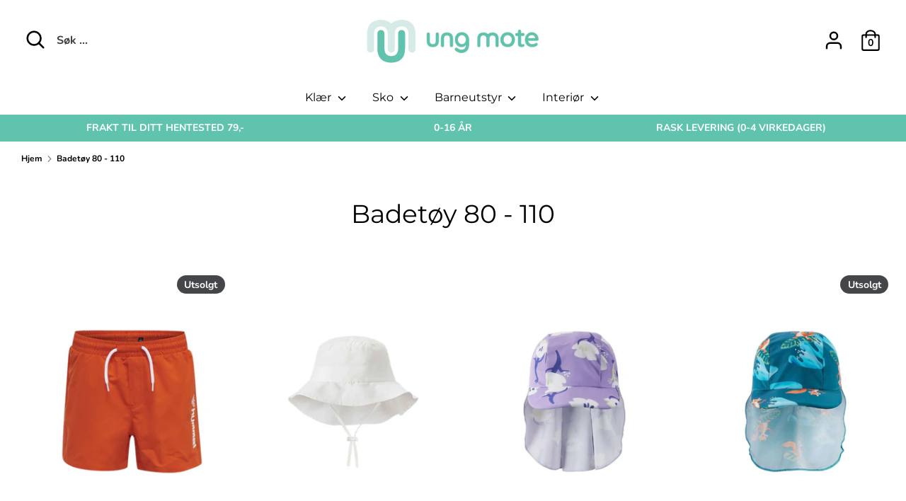

--- FILE ---
content_type: text/html; charset=utf-8
request_url: https://ungmote.no/collections/badetoy-80-110/Mini
body_size: 50011
content:
<!doctype html>
<html class="no-js supports-no-cookies" lang="nb">
<head>
  <meta charset="utf-8" />
<meta name="viewport" content="width=device-width,initial-scale=1.0" />
<meta http-equiv="X-UA-Compatible" content="IE=edge">

<link rel="preconnect" href="https://cdn.shopify.com" crossorigin>
<link rel="preconnect" href="https://fonts.shopify.com" crossorigin>
<link rel="preconnect" href="https://monorail-edge.shopifysvc.com"><link rel="preload" as="font" href="//ungmote.no/cdn/fonts/montserrat/montserrat_n4.81949fa0ac9fd2021e16436151e8eaa539321637.woff2" type="font/woff2" crossorigin>
<link rel="preload" as="font" href="//ungmote.no/cdn/fonts/nunito/nunito_n7.37cf9b8cf43b3322f7e6e13ad2aad62ab5dc9109.woff2" type="font/woff2" crossorigin>
<link rel="preload" as="font" href="//ungmote.no/cdn/fonts/montserrat/montserrat_n4.81949fa0ac9fd2021e16436151e8eaa539321637.woff2" type="font/woff2" crossorigin>
<link rel="preload" as="font" href="//ungmote.no/cdn/fonts/montserrat/montserrat_n4.81949fa0ac9fd2021e16436151e8eaa539321637.woff2" type="font/woff2" crossorigin><link rel="preload" as="font" href="//ungmote.no/cdn/fonts/nunito/nunito_n9.29703ebe5c8d8fa1bc7f2dcb872bdf16cf7ff465.woff2" type="font/woff2" crossorigin><link rel="preload" as="font" href="//ungmote.no/cdn/fonts/nunito/nunito_i7.3f8ba2027bc9ceb1b1764ecab15bae73f86c4632.woff2" type="font/woff2" crossorigin><link rel="preload" as="font" href="//ungmote.no/cdn/fonts/nunito/nunito_i9.d9d3a06900a7b5c28e00f2ff3e65a80b4e51a560.woff2" type="font/woff2" crossorigin><link rel="preload" href="//ungmote.no/cdn/shop/t/9/assets/vendor.js?v=41817386187007524081617807233" as="script">
<link rel="preload" href="//ungmote.no/cdn/shop/t/9/assets/theme.js?v=46878150929344945621617807233" as="script"><link rel="canonical" href="https://ungmote.no/collections/badetoy-80-110/mini" /><link rel="shortcut icon" href="//ungmote.no/cdn/shop/files/ungmote-monogram.png?v=1618067530" type="image/png" />
  <!-- Boost 1.6.14 -->
  <meta name="theme-color" content="#000000">

  
  <title>
    Badetøy 80 - 110
    
 &ndash; Tagget &quot;Mini&quot;
    
    
      &ndash; Ung Mote
    
  </title>

  <meta property="og:site_name" content="Ung Mote">
<meta property="og:url" content="https://ungmote.no/collections/badetoy-80-110/mini">
<meta property="og:title" content="Badetøy 80 - 110">
<meta property="og:type" content="product.group">
<meta property="og:description" content="Vi har et stort utvalg klær, sko, interiør og barneutstyr til barn 0 - 16 år.
Bestill enkelt hjem dine favoritter i dag ! Vi har: Yttertøy, Friluftsklær, Ull, Jeans, Hettegensere, Kjoler, Skjørt, Tilbehør, Bambusklær, Joggesko, Vintersko, Sneakers, Barnevogner, Bilstoler, Leker, Interiør, Innredning og mye mer !
"><meta property="og:image" content="http://ungmote.no/cdn/shop/files/Ung_mote_logo_1_1200x1200.png?v=1616152432">
  <meta property="og:image:secure_url" content="https://ungmote.no/cdn/shop/files/Ung_mote_logo_1_1200x1200.png?v=1616152432">
  <meta property="og:image:width" content="1200">
  <meta property="og:image:height" content="628"><meta name="twitter:card" content="summary_large_image">
<meta name="twitter:title" content="Badetøy 80 - 110">
<meta name="twitter:description" content="Vi har et stort utvalg klær, sko, interiør og barneutstyr til barn 0 - 16 år.
Bestill enkelt hjem dine favoritter i dag ! Vi har: Yttertøy, Friluftsklær, Ull, Jeans, Hettegensere, Kjoler, Skjørt, Tilbehør, Bambusklær, Joggesko, Vintersko, Sneakers, Barnevogner, Bilstoler, Leker, Interiør, Innredning og mye mer !
">


  <link href="//ungmote.no/cdn/shop/t/9/assets/styles.css?v=157659145054473112661763496356" rel="stylesheet" type="text/css" media="all" />

  <script>
    document.documentElement.className = document.documentElement.className.replace('no-js', 'js');
    window.theme = window.theme || {};
    window.slate = window.slate || {};
    theme.moneyFormat = "{{amount_with_comma_separator}} kr",
    theme.strings = {
      addToCart: "Legg i handlekurv",
      unavailable: "Ikke tilgjengelig",
      addressError: "Error ved å slå opp den adressen",
      addressNoResults: "Ingen resultater for den adressen",
      addressQueryLimit: "u har overskredet Google API-bruksgrensen. Vurder å oppgradere til en \u003ca href=\"https:\/\/developers.google.com\/maps\/premium\/usage-limits\"\u003ePremium Plan\u003c\/a\u003e.",
      authError: "Det oppsto et problem med å autentisere Google Maps API-nøkkelen.",
      addingToCart: "Legger til",
      addedToCart: "Lagt til",
      addedToCartPopupTitle: "Lagt til:",
      addedToCartPopupItems: "Produkter",
      addedToCartPopupSubtotal: "Total",
      addedToCartPopupGoToCart: "Utsjekk",
      cartTermsNotChecked: "Du må godta vilkårene før du fortsetter.",
      searchLoading: "Laster",
      searchMoreResults: "Se alle resultater",
      searchNoResults: "Ingen resultater",
      priceFrom: "Fra",
      quantityTooHigh: "Du kan bare ha [[ quantity ]] i handlekurven",
      onSale: "På salg",
      soldOut: "Utsolgt",
      unitPriceSeparator: "\/",
      close: "Lukk",
      cart_shipping_calculator_hide_calculator: "Skjul fraktkalkulator",
      cart_shipping_calculator_title: "Få frakt estimater",
      cart_general_hide_note: "Skjul instruksjoner for selger",
      cart_general_show_note: "Legg til instruksjoner for selger",
      previous: "Forrige",
      next: "Neste"
    }
    theme.routes = {
      account_login_url: '/account/login',
      account_register_url: '/account/register',
      account_addresses_url: '/account/addresses',
      search_url: '/search',
      cart_url: '/cart',
      cart_add_url: '/cart/add',
      cart_change_url: '/cart/change',
      product_recommendations_url: '/recommendations/products'
    }
    theme.settings = {
      uniformProductGridImagesEnabled: true,
      soldLabelEnabled: true,
      saleLabelEnabled: true,
      gridShowVendor: true
    }
  </script>

  

  <script>window.performance && window.performance.mark && window.performance.mark('shopify.content_for_header.start');</script><meta name="google-site-verification" content="x2e3WmEbe9fPJls5B04_7XedWavwg5mqmVs7NSXmoXs">
<meta id="shopify-digital-wallet" name="shopify-digital-wallet" content="/26997063769/digital_wallets/dialog">
<link rel="alternate" type="application/atom+xml" title="Feed" href="/collections/badetoy-80-110/Mini.atom" />
<link rel="next" href="/collections/badetoy-80-110/Mini?page=2">
<link rel="alternate" type="application/json+oembed" href="https://ungmote.no/collections/badetoy-80-110/mini.oembed">
<script async="async" src="/checkouts/internal/preloads.js?locale=nb-NO"></script>
<script id="shopify-features" type="application/json">{"accessToken":"927e3792359aeb0ba6869516d8731ed1","betas":["rich-media-storefront-analytics"],"domain":"ungmote.no","predictiveSearch":true,"shopId":26997063769,"locale":"nb"}</script>
<script>var Shopify = Shopify || {};
Shopify.shop = "ungmote.myshopify.com";
Shopify.locale = "nb";
Shopify.currency = {"active":"NOK","rate":"1.0"};
Shopify.country = "NO";
Shopify.theme = {"name":"Boost oppdatert","id":120191844441,"schema_name":"Boost","schema_version":"1.6.14","theme_store_id":863,"role":"main"};
Shopify.theme.handle = "null";
Shopify.theme.style = {"id":null,"handle":null};
Shopify.cdnHost = "ungmote.no/cdn";
Shopify.routes = Shopify.routes || {};
Shopify.routes.root = "/";</script>
<script type="module">!function(o){(o.Shopify=o.Shopify||{}).modules=!0}(window);</script>
<script>!function(o){function n(){var o=[];function n(){o.push(Array.prototype.slice.apply(arguments))}return n.q=o,n}var t=o.Shopify=o.Shopify||{};t.loadFeatures=n(),t.autoloadFeatures=n()}(window);</script>
<script id="shop-js-analytics" type="application/json">{"pageType":"collection"}</script>
<script defer="defer" async type="module" src="//ungmote.no/cdn/shopifycloud/shop-js/modules/v2/client.init-shop-cart-sync_Cq55waMD.nb.esm.js"></script>
<script defer="defer" async type="module" src="//ungmote.no/cdn/shopifycloud/shop-js/modules/v2/chunk.common_DIOnffBL.esm.js"></script>
<script defer="defer" async type="module" src="//ungmote.no/cdn/shopifycloud/shop-js/modules/v2/chunk.modal_DOnzx6pZ.esm.js"></script>
<script type="module">
  await import("//ungmote.no/cdn/shopifycloud/shop-js/modules/v2/client.init-shop-cart-sync_Cq55waMD.nb.esm.js");
await import("//ungmote.no/cdn/shopifycloud/shop-js/modules/v2/chunk.common_DIOnffBL.esm.js");
await import("//ungmote.no/cdn/shopifycloud/shop-js/modules/v2/chunk.modal_DOnzx6pZ.esm.js");

  window.Shopify.SignInWithShop?.initShopCartSync?.({"fedCMEnabled":true,"windoidEnabled":true});

</script>
<script>(function() {
  var isLoaded = false;
  function asyncLoad() {
    if (isLoaded) return;
    isLoaded = true;
    var urls = ["https:\/\/cdn.shopify.com\/s\/files\/1\/0269\/9706\/3769\/t\/9\/assets\/globo.filter.init.js?shop=ungmote.myshopify.com"];
    for (var i = 0; i < urls.length; i++) {
      var s = document.createElement('script');
      s.type = 'text/javascript';
      s.async = true;
      s.src = urls[i];
      var x = document.getElementsByTagName('script')[0];
      x.parentNode.insertBefore(s, x);
    }
  };
  if(window.attachEvent) {
    window.attachEvent('onload', asyncLoad);
  } else {
    window.addEventListener('load', asyncLoad, false);
  }
})();</script>
<script id="__st">var __st={"a":26997063769,"offset":3600,"reqid":"ae6ddf01-f427-4e9b-9959-14070ff453ba-1769087615","pageurl":"ungmote.no\/collections\/badetoy-80-110\/Mini","u":"c229fc9ee63f","p":"collection","rtyp":"collection","rid":261324996697};</script>
<script>window.ShopifyPaypalV4VisibilityTracking = true;</script>
<script id="captcha-bootstrap">!function(){'use strict';const t='contact',e='account',n='new_comment',o=[[t,t],['blogs',n],['comments',n],[t,'customer']],c=[[e,'customer_login'],[e,'guest_login'],[e,'recover_customer_password'],[e,'create_customer']],r=t=>t.map((([t,e])=>`form[action*='/${t}']:not([data-nocaptcha='true']) input[name='form_type'][value='${e}']`)).join(','),a=t=>()=>t?[...document.querySelectorAll(t)].map((t=>t.form)):[];function s(){const t=[...o],e=r(t);return a(e)}const i='password',u='form_key',d=['recaptcha-v3-token','g-recaptcha-response','h-captcha-response',i],f=()=>{try{return window.sessionStorage}catch{return}},m='__shopify_v',_=t=>t.elements[u];function p(t,e,n=!1){try{const o=window.sessionStorage,c=JSON.parse(o.getItem(e)),{data:r}=function(t){const{data:e,action:n}=t;return t[m]||n?{data:e,action:n}:{data:t,action:n}}(c);for(const[e,n]of Object.entries(r))t.elements[e]&&(t.elements[e].value=n);n&&o.removeItem(e)}catch(o){console.error('form repopulation failed',{error:o})}}const l='form_type',E='cptcha';function T(t){t.dataset[E]=!0}const w=window,h=w.document,L='Shopify',v='ce_forms',y='captcha';let A=!1;((t,e)=>{const n=(g='f06e6c50-85a8-45c8-87d0-21a2b65856fe',I='https://cdn.shopify.com/shopifycloud/storefront-forms-hcaptcha/ce_storefront_forms_captcha_hcaptcha.v1.5.2.iife.js',D={infoText:'Beskyttet av hCaptcha',privacyText:'Personvern',termsText:'Vilkår'},(t,e,n)=>{const o=w[L][v],c=o.bindForm;if(c)return c(t,g,e,D).then(n);var r;o.q.push([[t,g,e,D],n]),r=I,A||(h.body.append(Object.assign(h.createElement('script'),{id:'captcha-provider',async:!0,src:r})),A=!0)});var g,I,D;w[L]=w[L]||{},w[L][v]=w[L][v]||{},w[L][v].q=[],w[L][y]=w[L][y]||{},w[L][y].protect=function(t,e){n(t,void 0,e),T(t)},Object.freeze(w[L][y]),function(t,e,n,w,h,L){const[v,y,A,g]=function(t,e,n){const i=e?o:[],u=t?c:[],d=[...i,...u],f=r(d),m=r(i),_=r(d.filter((([t,e])=>n.includes(e))));return[a(f),a(m),a(_),s()]}(w,h,L),I=t=>{const e=t.target;return e instanceof HTMLFormElement?e:e&&e.form},D=t=>v().includes(t);t.addEventListener('submit',(t=>{const e=I(t);if(!e)return;const n=D(e)&&!e.dataset.hcaptchaBound&&!e.dataset.recaptchaBound,o=_(e),c=g().includes(e)&&(!o||!o.value);(n||c)&&t.preventDefault(),c&&!n&&(function(t){try{if(!f())return;!function(t){const e=f();if(!e)return;const n=_(t);if(!n)return;const o=n.value;o&&e.removeItem(o)}(t);const e=Array.from(Array(32),(()=>Math.random().toString(36)[2])).join('');!function(t,e){_(t)||t.append(Object.assign(document.createElement('input'),{type:'hidden',name:u})),t.elements[u].value=e}(t,e),function(t,e){const n=f();if(!n)return;const o=[...t.querySelectorAll(`input[type='${i}']`)].map((({name:t})=>t)),c=[...d,...o],r={};for(const[a,s]of new FormData(t).entries())c.includes(a)||(r[a]=s);n.setItem(e,JSON.stringify({[m]:1,action:t.action,data:r}))}(t,e)}catch(e){console.error('failed to persist form',e)}}(e),e.submit())}));const S=(t,e)=>{t&&!t.dataset[E]&&(n(t,e.some((e=>e===t))),T(t))};for(const o of['focusin','change'])t.addEventListener(o,(t=>{const e=I(t);D(e)&&S(e,y())}));const B=e.get('form_key'),M=e.get(l),P=B&&M;t.addEventListener('DOMContentLoaded',(()=>{const t=y();if(P)for(const e of t)e.elements[l].value===M&&p(e,B);[...new Set([...A(),...v().filter((t=>'true'===t.dataset.shopifyCaptcha))])].forEach((e=>S(e,t)))}))}(h,new URLSearchParams(w.location.search),n,t,e,['guest_login'])})(!0,!0)}();</script>
<script integrity="sha256-4kQ18oKyAcykRKYeNunJcIwy7WH5gtpwJnB7kiuLZ1E=" data-source-attribution="shopify.loadfeatures" defer="defer" src="//ungmote.no/cdn/shopifycloud/storefront/assets/storefront/load_feature-a0a9edcb.js" crossorigin="anonymous"></script>
<script data-source-attribution="shopify.dynamic_checkout.dynamic.init">var Shopify=Shopify||{};Shopify.PaymentButton=Shopify.PaymentButton||{isStorefrontPortableWallets:!0,init:function(){window.Shopify.PaymentButton.init=function(){};var t=document.createElement("script");t.src="https://ungmote.no/cdn/shopifycloud/portable-wallets/latest/portable-wallets.nb.js",t.type="module",document.head.appendChild(t)}};
</script>
<script data-source-attribution="shopify.dynamic_checkout.buyer_consent">
  function portableWalletsHideBuyerConsent(e){var t=document.getElementById("shopify-buyer-consent"),n=document.getElementById("shopify-subscription-policy-button");t&&n&&(t.classList.add("hidden"),t.setAttribute("aria-hidden","true"),n.removeEventListener("click",e))}function portableWalletsShowBuyerConsent(e){var t=document.getElementById("shopify-buyer-consent"),n=document.getElementById("shopify-subscription-policy-button");t&&n&&(t.classList.remove("hidden"),t.removeAttribute("aria-hidden"),n.addEventListener("click",e))}window.Shopify?.PaymentButton&&(window.Shopify.PaymentButton.hideBuyerConsent=portableWalletsHideBuyerConsent,window.Shopify.PaymentButton.showBuyerConsent=portableWalletsShowBuyerConsent);
</script>
<script data-source-attribution="shopify.dynamic_checkout.cart.bootstrap">document.addEventListener("DOMContentLoaded",(function(){function t(){return document.querySelector("shopify-accelerated-checkout-cart, shopify-accelerated-checkout")}if(t())Shopify.PaymentButton.init();else{new MutationObserver((function(e,n){t()&&(Shopify.PaymentButton.init(),n.disconnect())})).observe(document.body,{childList:!0,subtree:!0})}}));
</script>

<script>window.performance && window.performance.mark && window.performance.mark('shopify.content_for_header.end');</script>
 

<script>window.__pagefly_analytics_settings__={"acceptTracking":false};</script>
 <!-- BEGIN app block: shopify://apps/smart-filter-search/blocks/app-embed/5cc1944c-3014-4a2a-af40-7d65abc0ef73 -->
<style>.spf-filter-loading #gf-products>*,.spf-filter-loading [data-globo-filter-items]>*{visibility:hidden;opacity:0}#gf-products{display:-ms-flexbox;margin-right:-15px;margin-left:-15px;padding:0;margin-bottom:0;min-width:100%;width:auto;z-index:1;position:relative;display:-webkit-box;display:flex;justify-content:left;-ms-flex-wrap:wrap;flex-wrap:wrap;height:auto!important}.gf-block-title-skeleton span{width:100%;height:12px;display:block;border-radius:5px;background:#f6f6f7}.gf-top_one .gf-block-title-skeleton span{height:22px;border-radius:2px;min-width:100px}.gf-block-title-skeleton h3::after,.gf-top_one .gf-block-content.gf-block-skeleton{display:none!important}#gf-tree .gf-label.gf-label-skeleton{height:8px;display:block;border-radius:3px!important;background:#f6f6f7}.gf-label-width-75{max-width:75%}.gf-label-width-90{max-width:90%}.gf-label-width-50{max-width:50%}</style>
<link rel="preload" href="https://cdn.shopify.com/extensions/019be4cd-942a-7d2a-8589-bf94671399e2/smart-product-filters-619/assets/globo-filter-critical.css" as="style" onload="this.onload=null;this.rel='stylesheet'">
<noscript><link rel="stylesheet" href="https://cdn.shopify.com/extensions/019be4cd-942a-7d2a-8589-bf94671399e2/smart-product-filters-619/assets/globo-filter-critical.css"></noscript><link href="https://cdn.shopify.com/extensions/019be4cd-942a-7d2a-8589-bf94671399e2/smart-product-filters-619/assets/globo.filter.min.js" as="script" rel="preload">
<link rel="preconnect" href="https://filter-x1.globo.io" crossorigin>
<link rel="dns-prefetch" href="https://filter-x1.globo.io"><link href="https://cdn.shopify.com/extensions/019be4cd-942a-7d2a-8589-bf94671399e2/smart-product-filters-619/assets/globo.filter.filter.min.js" as="script" rel="preload">
<link href="https://cdn.shopify.com/extensions/019be4cd-942a-7d2a-8589-bf94671399e2/smart-product-filters-619/assets/globo.filter.692.min.js" as="script" rel="preload">
<link href="https://cdn.shopify.com/extensions/019be4cd-942a-7d2a-8589-bf94671399e2/smart-product-filters-619/assets/globo.filter.themes.min.js" as="script" rel="preload">
<link href="https://cdn.shopify.com/extensions/019be4cd-942a-7d2a-8589-bf94671399e2/smart-product-filters-619/assets/globo.filter.liquid.min.js" as="script" rel="preload">
<link href="https://cdn.shopify.com/extensions/019be4cd-942a-7d2a-8589-bf94671399e2/smart-product-filters-619/assets/globo.filter.product.min.js" as="script" rel="preload">
<link href="//cdn.shopify.com/extensions/019be4cd-942a-7d2a-8589-bf94671399e2/smart-product-filters-619/assets/globo.filter.css" rel="stylesheet" type="text/css" media="all" /><link rel="stylesheet" href="https://cdn.shopify.com/extensions/019be4cd-942a-7d2a-8589-bf94671399e2/smart-product-filters-619/assets/globo.search.css" media="print" onload="this.media='all'">

<meta id="search_terms_value" content="" />
<!-- BEGIN app snippet: global.variables --><script>
  window.shopCurrency = "NOK";
  window.shopCountry = "NO";
  window.shopLanguageCode = "nb";

  window.currentCurrency = "NOK";
  window.currentCountry = "NO";
  window.currentLanguageCode = "nb";

  window.shopCustomer = false

  window.useCustomTreeTemplate = false;
  window.useCustomProductTemplate = false;

  window.GloboFilterRequestOrigin = "https://ungmote.no";
  window.GloboFilterShopifyDomain = "ungmote.myshopify.com";
  window.GloboFilterSFAT = "";
  window.GloboFilterSFApiVersion = "2025-04";
  window.GloboFilterProxyPath = "/apps/globofilters";
  window.GloboFilterRootUrl = "";
  window.GloboFilterTranslation = {"search":{"suggestions":"Forslag","collections":"Samlinger","pages":"Sider","product":"Produkt","products":"Produkter","view_all":"søk for","not_found":"Beklager, ingenting funnet for"},"filter":{"filter_by":"Filtrer etter","clear_all":"Fjern alt","view":"Se","clear":"Fjern","in_stock":"På lager","out_of_stock":"Ikke på lager","ready_to_ship":"Klar til å sendes","search":"Søkealternativer"},"sort":{"sort_by":"Sorter etter","manually":"Utvalgt","availability_in_stock_first":"Tilgjengelighet","relevance":"Relevans","best_selling":"Bestselgere","alphabetically_a_z":"Alfabetisk, A-Å","alphabetically_z_a":"Alfabetisk, Å-A","price_low_to_high":"Pris, lav til høy","price_high_to_low":"Pris, høy til lav","date_new_to_old":"Dato, ny til gammel","date_old_to_new":"Dato, gammel til ny","sale_off":"Salg"},"product":{"add_to_cart":"Legg i handlekurv","unavailable":"Ikke tilgjengelig","sold_out":"Utsolgt","sale":"Salg","load_more":"Last inn mer","limit":"Vis","search":"Søk etter produkt","no_results":"Beklager, det er ingen produkter i denne samlingen"},"labels":{"354191":"Kjønn","354193":"Merke","361420":"Farge","361951":"Kjønn","361952":"Merke","361953":"Farge","361954":"Produkttype","362911":"Kjønn","362912":"Merke","362913":"Farge","362914":"Produkttype","387338":"Kjønn","387339":"Merke","387340":"Farge","387341":"Produkttype","387364":"Kjønn","387365":"Merke","387366":"Farge","387367":"Produkttype","387368":"Kjønn","387369":"Merke","387370":"Farge","387371":"Produkttype","388364":"Kjønn","388365":"Merke","388366":"Farge","388385":"Produkttype","388387":"Kjønn","388388":"Merke","388389":"Farge","388396":"Kjønn","388397":"Merke","388398":"Farge","388399":"Produkttype","388402":"Kjønn","388403":"Merke","388404":"Farge","388405":"Produkttype","388407":"Kjønn","388408":"Merke","388409":"Farge","388411":"Kjønn","388412":"Merke","388413":"Farge","388414":"Produkttype","388415":"Kjønn","388416":"Merke","388417":"Farge","388418":"Produkttype","388465":"Kjønn","388466":"Merke","388467":"Farge","388468":"Produkttype","388469":"Kjønn","388470":"Merke","388471":"Farge","388486":"Kjønn","388487":"Merke","388488":"Farge","388489":"Produkttype","388508":"Kjønn","388509":"Merke","388510":"Farge","388511":"Produkttype","388512":"Kjønn","388513":"Merke","388514":"Farge","388515":"Produkttype","392080":"Merke","392082":"Kjønn","392083":"Merke","392084":"Farge","392085":"Type","392101":"Farge","392102":"Type","392153":"Kjønn","392154":"Merke","392155":"Farge","392156":"Produkttype","392161":"Kjønn","392162":"Merke","392163":"Farge","392165":"Kjønn","392166":"Merke","392167":"Farge","392169":"Merke","392171":"Produkttype"}};
  window.isMultiCurrency =false;
  window.globoEmbedFilterAssetsUrl = 'https://cdn.shopify.com/extensions/019be4cd-942a-7d2a-8589-bf94671399e2/smart-product-filters-619/assets/';
  window.assetsUrl = window.globoEmbedFilterAssetsUrl;
  window.GloboMoneyFormat = "{{amount_with_comma_separator}} kr";
</script><!-- END app snippet -->
<script type="text/javascript" hs-ignore data-ccm-injected>
document.getElementsByTagName('html')[0].classList.add('spf-filter-loading', 'spf-has-filter');
window.enabledEmbedFilter = true;
window.sortByRelevance = false;
window.moneyFormat = "{{amount_with_comma_separator}} kr";
window.GloboMoneyWithCurrencyFormat = "{{amount_with_comma_separator}} NOK";
window.filesUrl = '//ungmote.no/cdn/shop/files/';
window.GloboThemesInfo ={"79156412505":{"id":79156412505,"name":"Debut","theme_store_id":796,"theme_name":"Debut"},"79181185113":{"id":79181185113,"name":"Boost","theme_store_id":863,"theme_name":"Boost"},"120168185945":{"id":120168185945,"name":"Kopi av Boost","theme_store_id":863,"theme_name":"Boost"},"120191844441":{"id":120191844441,"name":"Boost oppdatert","theme_store_id":863,"theme_name":"Boost"}};



var GloboEmbedFilterConfig = {
api: {filterUrl: "https://filter-x1.globo.io/filter",searchUrl: "https://filter-x1.globo.io/search", url: "https://filter-x1.globo.io"},
shop: {
name: "Ung Mote",
url: "https://ungmote.no",
domain: "ungmote.myshopify.com",
locale: "nb",
cur_locale: "nb",
predictive_search_url: "/search/suggest",
country_code: "NO",
root_url: "",
cart_url: "/cart",
search_url: "/search",
cart_add_url: "/cart/add",
search_terms_value: "",
product_image: {width: 360, height: 504},
no_image_url: "https://cdn.shopify.com/s/images/themes/product-1.png",
swatches: [],
swatchConfig: {"enable":true,"color":["colour","color"],"label":["size"]},
enableRecommendation: true,
hideOneValue: false,
newUrlStruct: true,
newUrlForSEO: false,redirects: [],
images: {},
settings: {"color_body_background":"#ffffff","accent_color":"#ffffff","color_body_text":"#000000","color_body_link":"#000000","color_sale_text":"#dd1d1d","header_bck_color":"#fff","logo_text_color":"#ffffff","header_text_color":"#000000","mobile_open_search_bar_color":"#f2eeec","main_menu_bck_color":"#ffffff","main_menu_link_color":"#000000","mobile_menu_bck_color":"#60c3ad","announcement_bar_bck_color":"#60c3ad","announcement_bar_txt_color":"#000000","store_messages_bck_color":"#60c3ad","store_messages_txt_color":"#fff","footer_bck_color":"#60c3ad","footer_text_color":"#000000","primary_btn_background":"#000000","primary_btn_text":"#ffffff","secondary_btn_background":"#ffffff","secondary_btn_text":"#000000","quickbuy_form_background":"#d6ebe7","quickbuy_form_text":"#000000","zoom_bg":"#000000","overlay_opacity":80,"collection_feature_header_background":"#60c3ad","filter_bar_colour":"#60c3ad","type_heading_font":{"error":"json not allowed for this object"},"type_base_font":{"error":"json not allowed for this object"},"type_nav_font":{"error":"json not allowed for this object"},"type_logo_font":{"error":"json not allowed for this object"},"font_size_body_int":16,"font_size_nav_int":16,"font_size_logo_int":24,"uppercase_headings":false,"uppercase_product_titles":false,"global_border_radius":15,"hover_image_enabled":true,"sale_label_enabled":true,"sold_label_enabled":true,"grid_show_vendor":true,"align_product_titles":true,"quickbuy_buttons_toggle":true,"quickbuy_labels_toggle":true,"quickbuy_show_quantity_selector":true,"show_tax_and_shipping":false,"quickbuy_show_backorder_text":true,"enable_payment_button":false,"variant_style":"dropdown","swatch_enabled":false,"swatch_option_name":"Color","swatch_method":"css","social_twitter_url":"","social_facebook_url":"https:\/\/www.facebook.com\/Bare-Barn-Narvik-%C3%85rets-servicebedrift-2018-710125915795816","social_pinterest_url":"","social_vimeo_url":"","social_youtube_url":"","social_instagram_url":"https:\/\/www.instagram.com\/barebarnnarvik\/","social_custom_url":"","on_add_to_cart":"ajax","search_type":"product","enable_live_search":true,"live_search_show_price":true,"live_search_show_vendor":true,"favicon":"\/\/ungmote.no\/cdn\/shop\/files\/ungmote-monogram.png?v=1618067530","checkout_logo_image":"\/\/ungmote.no\/cdn\/shop\/files\/Ung_mote_logo_1.png?v=1616152432","checkout_logo_position":"left","checkout_logo_size":"medium","checkout_body_background_color":"#fff","checkout_input_background_color_mode":"white","checkout_sidebar_background_color":"#fafafa","checkout_heading_font":"-apple-system, BlinkMacSystemFont, 'Segoe UI', Roboto, Helvetica, Arial, sans-serif, 'Apple Color Emoji', 'Segoe UI Emoji', 'Segoe UI Symbol'","checkout_body_font":"-apple-system, BlinkMacSystemFont, 'Segoe UI', Roboto, Helvetica, Arial, sans-serif, 'Apple Color Emoji', 'Segoe UI Emoji', 'Segoe UI Symbol'","checkout_accent_color":"#1878b9","checkout_button_color":"#1878b9","checkout_error_color":"#e22120","primary_btn_border":"#50248f","secondary_btn_border":"#f9fafb","customer_layout":"customer_area"},
gridSettings: {"layout":"app","useCustomTemplate":false,"useCustomTreeTemplate":false,"skin":1,"limits":[12,24,48],"productsPerPage":12,"sorts":["stock-descending","best-selling","title-ascending","title-descending","price-ascending","price-descending","created-descending","created-ascending","sale-descending"],"noImageUrl":"https:\/\/cdn.shopify.com\/s\/images\/themes\/product-1.png","imageWidth":"360","imageHeight":"504","imageRatio":140,"imageSize":"360_504","alignment":"left","hideOneValue":false,"elements":["soldoutLabel","saleLabel","quickview","addToCart","vendor","swatch","price","secondImage"],"saleLabelClass":" sale-text","saleMode":3,"gridItemClass":"spf-col-xl-3 spf-col-lg-3 spf-col-md-6 spf-col-sm-6 spf-col-6","swatchClass":"","swatchConfig":{"enable":true,"color":["colour","color"],"label":["size"]},"variant_redirect":false,"showSelectedVariantInfo":true},
home_filter: false,
page: "collection",
sorts: ["stock-descending","best-selling","title-ascending","title-descending","price-ascending","price-descending","created-descending","created-ascending","sale-descending"],
limits: [12,24,48],
cache: true,
layout: "app",
marketTaxInclusion: false,
priceTaxesIncluded: true,
customerTaxesIncluded: true,
useCustomTemplate: false,
hasQuickviewTemplate: false
},
analytic: {"enableViewProductAnalytic":true,"enableSearchAnalytic":true,"enableFilterAnalytic":true,"enableATCAnalytic":false},
taxes: [],
special_countries: null,
adjustments: false,
year_make_model: {
id: 0,
prefix: "gff_",
heading: "",
showSearchInput: false,
showClearAllBtn: false
},
filter: {
id:38055,
prefix: "gf_",
layout: 1,
useThemeFilterCss: false,
sublayout: 1,
showCount: true,
showRefine: true,
refineSettings: {"style":"rounded","positions":["sidebar_mobile","toolbar_desktop","toolbar_mobile"],"color":"#000000","iconColor":"#959595","bgColor":"#E8E8E8"},
isLoadMore: 1,
filter_on_search_page: true
},
search:{
enable: true,
zero_character_suggestion: false,
pages_suggestion: {enable:false,limit:5},
keywords_suggestion: {enable:true,limit:10},
articles_suggestion: {enable:false,limit:5},
layout: 1,
product_list_layout: "grid",
elements: ["vendor","price"]
},
collection: {
id:261324996697,
handle:"badetoy-80-110",
sort: "best-selling",
vendor: null,
tags: ["Mini","mini"],
type: null,
term: document.getElementById("search_terms_value") != null ? document.getElementById("search_terms_value").content : "",
limit: 12,
settings: null,
products_count: 30,
enableCollectionSearch: true,
displayTotalProducts: true,
excludeTags:null,
showSelectedVariantInfo: true
},
selector: {products: ""}
}
</script>
<script>
try {} catch (error) {}
</script>
<script src="https://cdn.shopify.com/extensions/019be4cd-942a-7d2a-8589-bf94671399e2/smart-product-filters-619/assets/globo.filter.themes.min.js" defer></script><link rel="preconnect" href="https://fonts.googleapis.com">
<link rel="preconnect" href="https://fonts.gstatic.com" crossorigin>
<link href="https://fonts.googleapis.com/css?family=Poppins:500|Poppins:400&display=swap" rel="stylesheet"><style>.gf-block-title h3, 
.gf-block-title .h3,
.gf-form-input-inner label {
  font-size: 14px !important;
  color: #3a3a3a !important;
  text-transform: uppercase !important;
  font-weight: bold !important;
}
.gf-option-block .gf-btn-show-more{
  font-size: 14px !important;
  text-transform: none !important;
  font-weight: normal !important;
}
.gf-option-block ul li a, 
.gf-option-block ul li button, 
.gf-option-block ul li a span.gf-count,
.gf-option-block ul li button span.gf-count,
.gf-clear, 
.gf-clear-all, 
.selected-item.gf-option-label a,
.gf-form-input-inner select,
.gf-refine-toggle{
  font-size: 14px !important;
  color: #000000 !important;
  text-transform: none !important;
  font-weight: normal !important;
}

.gf-refine-toggle-mobile,
.gf-form-button-group button {
  font-size: 14px !important;
  text-transform: none !important;
  font-weight: normal !important;
  color: #3a3a3a !important;
  border: 1px solid #bfbfbf !important;
  background: #ffffff !important;
}
.gf-option-block-box-rectangle.gf-option-block ul li.gf-box-rectangle a,
.gf-option-block-box-rectangle.gf-option-block ul li.gf-box-rectangle button {
  border-color: #000000 !important;
}
.gf-option-block-box-rectangle.gf-option-block ul li.gf-box-rectangle a.checked,
.gf-option-block-box-rectangle.gf-option-block ul li.gf-box-rectangle button.checked{
  color: #fff !important;
  background-color: #000000 !important;
}
@media (min-width: 768px) {
  .gf-option-block-box-rectangle.gf-option-block ul li.gf-box-rectangle button:hover,
  .gf-option-block-box-rectangle.gf-option-block ul li.gf-box-rectangle a:hover {
    color: #fff !important;
    background-color: #000000 !important;	
  }
}
.gf-option-block.gf-option-block-select select {
  color: #000000 !important;
}

#gf-form.loaded, .gf-YMM-forms.loaded {
  background: #FFFFFF !important;
}
#gf-form h2, .gf-YMM-forms h2 {
  color: #3a3a3a !important;
}
#gf-form label, .gf-YMM-forms label{
  color: #3a3a3a !important;
}
.gf-form-input-wrapper select, 
.gf-form-input-wrapper input{
  border: 1px solid #DEDEDE !important;
  background-color: #FFFFFF !important;
  border-radius: 0px !important;
}
#gf-form .gf-form-button-group button, .gf-YMM-forms .gf-form-button-group button{
  color: #FFFFFF !important;
  background: #3a3a3a !important;
  border-radius: 0px !important;
}

.spf-product-card.spf-product-card__template-3 .spf-product__info.hover{
  background: #FFFFFF;
}
a.spf-product-card__image-wrapper{
  padding-top: 100%;
}
.h4.spf-product-card__title a{
  color: #333333;
  font-size: 15px;
  font-family: "Poppins", sans-serif;   font-weight: 500;  font-style: normal;
  text-transform: none;
}
.h4.spf-product-card__title a:hover{
  color: #000000;
}
.spf-product-card button.spf-product__form-btn-addtocart{
  font-size: 14px;
   font-family: inherit;   font-weight: normal;   font-style: normal;   text-transform: none;
}
.spf-product-card button.spf-product__form-btn-addtocart,
.spf-product-card.spf-product-card__template-4 a.open-quick-view,
.spf-product-card.spf-product-card__template-5 a.open-quick-view,
#gfqv-btn{
  color: #FFFFFF !important;
  border: 1px solid #333333 !important;
  background: #333333 !important;
}
.spf-product-card button.spf-product__form-btn-addtocart:hover,
.spf-product-card.spf-product-card__template-4 a.open-quick-view:hover,
.spf-product-card.spf-product-card__template-5 a.open-quick-view:hover{
  color: #FFFFFF !important;
  border: 1px solid #000000 !important;
  background: #000000 !important;
}
span.spf-product__label.spf-product__label-soldout{
  color: #ffffff;
  background: #989898;
}
span.spf-product__label.spf-product__label-sale{
  color: #F0F0F0;
  background: #d21625;
}
.spf-product-card__vendor a{
  color: #969595;
  font-size: 13px;
  font-family: "Poppins", sans-serif;   font-weight: 400;   font-style: normal; }
.spf-product-card__vendor a:hover{
  color: #969595;
}
.spf-product-card__price-wrapper{
  font-size: 14px;
}
.spf-image-ratio{
  padding-top:100% !important;
}
.spf-product-card__oldprice,
.spf-product-card__saleprice,
.spf-product-card__price,
.gfqv-product-card__oldprice,
.gfqv-product-card__saleprice,
.gfqv-product-card__price
{
  font-size: 14px;
  font-family: "Poppins", sans-serif;   font-weight: 500;   font-style: normal; }

span.spf-product-card__price, span.gfqv-product-card__price{
  color: #141414;
}
span.spf-product-card__oldprice, span.gfqv-product-card__oldprice{
  color: #969595;
}
span.spf-product-card__saleprice, span.gfqv-product-card__saleprice{
  color: #d21625;
}
/* Product Title */
.h4.spf-product-card__title{
    
}
.h4.spf-product-card__title a{

}

/* Product Vendor */
.spf-product-card__vendor{
    
}
.spf-product-card__vendor a{

}

/* Product Price */
.spf-product-card__price-wrapper{
    
}

/* Product Old Price */
span.spf-product-card__oldprice{
    
}

/* Product Sale Price */
span.spf-product-card__saleprice{
    
}

/* Product Regular Price */
span.spf-product-card__price{

}

/* Quickview button */
.open-quick-view{
    
}

/* Add to cart button */
button.spf-product__form-btn-addtocart{
    
}

/* Product image */
img.spf-product-card__image{
    
}

/* Sale label */
span.spf-product__label.spf-product__label.spf-product__label-sale{
    
}

/* Sold out label */
span.spf-product__label.spf-product__label.spf-product__label-soldout{
    
}</style><script>
    window.addEventListener('globoFilterRenderSearchCompleted', function () {
      if( slate && slate.a11y && typeof slate.a11y.removeTrapFocus == "function" ){
        setTimeout(function(){
          $('.gl-d-searchbox-input').focus();
        }, 600);
      }
    });
    window.addEventListener('globoFilterCloseSearchCompleted', function () {
      if( theme && theme.Header && typeof theme.Header.functions.searchFormClose == "function" ){
        $('body').removeClass('search-bar-open search-bar-in-focus');
      }
    });
  </script>

<style></style><script></script>
<script id="gspfProductTemplate120191844441" type="template/html">
  {%- assign swatch_options = 'Colour~~Color' | downcase | split: "~~" | uniq -%}
  {%- assign image_options  = '' | downcase | split: "~~" | uniq -%}
  {%- assign text_options   = 'Size' | downcase | split: "~~" | uniq  -%}

  {%- assign image_size     = '360x504' -%}
  {%- assign no_image = 'https://cdn.shopify.com/s/images/themes/product-1.png' -%}

  {%- assign featured_image            = product.featured_image -%}
  {%- assign product_price             = product.price -%}
  {%- assign product_compare_at_price  = product.compare_at_price -%}
  {%- assign selected_or_first_available_variant = product.selected_or_first_available_variant -%}
  {%- assign variant_url = '' -%}
      {% if product.selected_variant %}
    {% assign selected_or_first_available_variant = product.selected_variant %}
    {% assign product_price             = selected_or_first_available_variant.price %}
    {% assign product_compare_at_price  = selected_or_first_available_variant.compare_at_price %}
    {% if selected_or_first_available_variant.image %}
      {% assign featured_image = selected_or_first_available_variant.image %}
    {% endif %}
  {% endif %}
              {%- assign images_count = product.images | size -%}
<div {% if showPageData %} data-page="{{page}}"{% endif %} class="spf-col-xl-3 spf-col-lg-3 spf-col-md-6 spf-col-sm-6 spf-col-6">
  <div class="spf-product-card spf-product-card__left spf-product-card__template-1{% unless product.available %} spf-soldout{% endunless %}">
    <div class="spf-product-card__inner">
      {%- unless product.available -%}
            <span translatable class="spf-product__label spf-product__label-soldout">{{translation.product.sold_out | default: "Sold out"}}</span>
                  {% elsif product_compare_at_price > product_price %}
      <span translatable class="spf-product__label spf-product__label-sale sale-text">
                {{translation.product.sale | default: "Sale"}}
              </span>
            {%- endunless -%}
              <a title="Quick view" href="javascript:;" onclick="globofilter.quickView('{{root_url}}{{ product.url }}')" class="open-quick-view"><svg width="15" height="15" viewBox="0 0 1792 1792" xmlns="http://www.w3.org/2000/svg"><path fill="currentColor" d="M1664 960q-152-236-381-353 61 104 61 225 0 185-131.5 316.5t-316.5 131.5-316.5-131.5-131.5-316.5q0-121 61-225-229 117-381 353 133 205 333.5 326.5t434.5 121.5 434.5-121.5 333.5-326.5zm-720-384q0-20-14-34t-34-14q-125 0-214.5 89.5t-89.5 214.5q0 20 14 34t34 14 34-14 14-34q0-86 61-147t147-61q20 0 34-14t14-34zm848 384q0 34-20 69-140 230-376.5 368.5t-499.5 138.5-499.5-139-376.5-368q-20-35-20-69t20-69q140-229 376.5-368t499.5-139 499.5 139 376.5 368q20 35 20 69z"/></svg></a>
            <a class="spf-product-card__image-wrapper{% if images_count > 1 %} hover-effect{% endif %}" href="{{root_url}}{{ product.url }}{{variant_url}}" style="padding-top:140%;">
        {%- if images_count > 0 -%}
          {%- for image in product.images -%}
            <img
              data-variants="{% if image.variant_ids %}{{image.variant_ids | join: ','}}{% endif %}"
              class="gflazyload spf-product-card__image spf-product-card__image-{% if featured_image.id == image.id %}main{% elsif image.id == product.second_image.id %}secondary{% else %}hidden{% endif %}"
              srcset="[data-uri]"
              src="{{image.src | img_url: image_size}}"
              data-src="{{image.src | img_lazyload_url}}"
              data-sizes="auto"
              data-aspectratio="{{image.aspect_ratio}}"
              data-parent-fit="contain"
              alt="{{image.alt | escape}}"
            />
          {%- endfor -%}
        {%- else -%}
        <img data-variants="" class="gflazyload spf-product-card__image spf-product-card__image-main" src="{{no_image}}" alt="{{product.title | escape}}">
        {%- endif -%}
      </a>
      <form class="spf-product__form" action="{{ root_url }}/cart/add" method="post">
        <select name="id" class="spf-product__variants">
          {%- for variant in product.variants -%}
          <option data-option1="{{variant.option1 | escape}}" data-option2="{{variant.option2 | escape}}" data-option3="{{variant.option3 | escape}}" data-price="{{variant.price}}" data-compare_at_price="{{variant.compare_at_price}}" data-available="{{variant.available}}" data-image="{% if variant.image.src %}{{variant.image.src | img_url: image_size }}{% endif %}" {% if variant.id == selected_or_first_available_variant.id %} selected="selected" {% endif %} value="{{ variant.id }}">{{ variant.title }}</option>
          {%- endfor -%}
        </select>
                <button translatable {% unless product.available %}disabled{% endunless %} type="submit" class="spf-product__form-btn-addtocart" data-available="{{translation.product.add_to_cart | default: "Add to cart"}}" data-soldout="{{translation.product.sold_out | default: "Sold out"}}" data-unavailable="{{translation.product.unavailable | default: "Unavailable"}}"><span>{% if product.available %}{{translation.product.add_to_cart | default: "Add to cart"}}{% else %}{{translation.product.sold_out | default: "Sold out"}}{% endif %}</span></button>
              </form>
    </div>

    <div class="spf-product__info">      {%- if product.vendor -%}<div class="spf-product-card__vendor"><a href="/collections/vendors?q={{product.vendor | url_encode}}">{{product.vendor}}</a></div>{%- endif -%}      <div class="h4 spf-product-card__title">
        <a translatable href="{{root_url}}{{ product.url }}{{variant_url}}">{{product.title}}</a>
              </div>
                  <div class="spf-product-card__price-wrapper">
        {%- if product_compare_at_price > product_price -%}
        <span class="spf-product-card__oldprice{% unless currencyFormat contains 'money' %} money{% endunless %}">{{ product_compare_at_price | money }}</span>
        <span class="spf-product-card__saleprice{% unless currencyFormat contains 'money' %} money{% endunless %}">{{ product_price | money }}</span>
        {%- else -%}
        <span class="spf-product-card__price{% unless currencyFormat contains 'money' %} money{% endunless %}">{{ product_price | money }}</span>
        {%- endif -%}
      </div>
                    {%- for option in product.options -%}
          {%- assign optionIndex = 'option' | append: forloop.index -%}
          {%- assign optionIndexNumber = forloop.index -%}
          {%- if option.isSwatch -%}
            <div class="spf-product__swatchs">
              {%- for value in option.values -%}
                {%- assign swatch = option.swatches[forloop.index0] -%}
                <span data-option="{{optionIndexNumber}}" data-option-value="{{value | escape}}" class="spf-product__swatch{% if product.selected_or_first_available_variant and product.selected_or_first_available_variant[optionIndex] == value %} is-selected{% endif %}{% unless swatch.available %} soldout{% endunless %}" title="{{value | escape}}">
                  <span translatable class="spf-product__swatch-inner">
                    {%- if swatch.mode == 4 and swatch.image -%}
                      <span class="spf-product__swatch-image" style="background-image: url('{{ swatch.image | img_url: '24x' }}')"></span>
                    {%- elsif swatch.mode == 3 and swatch.image -%}
                      <span class="spf-product__swatch-image" style="background-image: url('{{ swatch.image }}')"></span>
                    {%- elsif swatch.mode == 2 and swatch.color_1 and swatch.color_2 -%}
                      <span class="spf-product__swatch-color" style="background-color: {{ swatch.color_1 }}"></span>
                      <span class="spf-product__swatch-color" style="border-right-color: {{ swatch.color_2 }}"></span>
                    {%- elsif swatch.mode == 1 and swatch.color_1 -%}
                      <span class="spf-product__swatch-color" style="background-color: {{ swatch.color_1 }}"></span>
                    {%- elsif swatch.lable -%}
                      <span class="spf-product__swatch-text">{{swatch.lable}}</span>
                    {%- else -%}
                      <span class="spf-product__swatch-text">{{value}}</span>
                    {%- endif -%}
                  </span>
                </span>
              {%- endfor -%}
            </div>
          {%- endif -%}
        {%- endfor -%}
          </div>
  </div>
</div>
      
</script><script id="gspfProductTemplate" type="template/html">
  {%- assign swatch_options = 'Colour~~Color' | downcase | split: "~~" | uniq -%}
  {%- assign image_options  = '' | downcase | split: "~~" | uniq -%}
  {%- assign text_options   = 'Size' | downcase | split: "~~" | uniq  -%}

  {%- assign image_size     = '360x504' -%}
  {%- assign no_image = 'https://cdn.shopify.com/s/images/themes/product-1.png' -%}

  {%- assign featured_image            = product.featured_image -%}
  {%- assign product_price             = product.price -%}
  {%- assign product_compare_at_price  = product.compare_at_price -%}
  {%- assign selected_or_first_available_variant = product.selected_or_first_available_variant -%}
  {%- assign variant_url = '' -%}
      {% if product.selected_or_first_available_variant %}
    {% assign selected_or_first_available_variant = product.selected_or_first_available_variant %}
    {% assign product_price             = selected_or_first_available_variant.price %}
    {% assign product_compare_at_price  = selected_or_first_available_variant.compare_at_price %}
    {% if selected_or_first_available_variant.image %}
      {% assign featured_image = selected_or_first_available_variant.image %}
    {% endif %}
  {% endif %}
              {%- assign images_count = product.images | size -%}
<div {% if showPageData %} data-page="{{page}}"{% endif %} class="spf-col-xl-3 spf-col-lg-3 spf-col-md-6 spf-col-sm-6 spf-col-6">
  <div class="spf-product-card spf-product-card__left spf-product-card__template-1{% unless product.available %} spf-soldout{% endunless %}">
    <div class="spf-product-card__inner">
      {%- unless product.available -%}
            <span translatable class="spf-product__label spf-product__label-soldout">{{translation.product.sold_out | default: "Sold out"}}</span>
                  {% elsif product_compare_at_price > product_price %}
      <span translatable class="spf-product__label spf-product__label-sale sale-text">
                {{translation.product.sale | default: "Sale"}}
              </span>
            {%- endunless -%}
              <a title="Quick view" href="javascript:;" onclick="globofilter.quickView('{{root_url}}{{ product.url }}')" class="open-quick-view"><svg width="15" height="15" viewBox="0 0 1792 1792" xmlns="http://www.w3.org/2000/svg"><path fill="currentColor" d="M1664 960q-152-236-381-353 61 104 61 225 0 185-131.5 316.5t-316.5 131.5-316.5-131.5-131.5-316.5q0-121 61-225-229 117-381 353 133 205 333.5 326.5t434.5 121.5 434.5-121.5 333.5-326.5zm-720-384q0-20-14-34t-34-14q-125 0-214.5 89.5t-89.5 214.5q0 20 14 34t34 14 34-14 14-34q0-86 61-147t147-61q20 0 34-14t14-34zm848 384q0 34-20 69-140 230-376.5 368.5t-499.5 138.5-499.5-139-376.5-368q-20-35-20-69t20-69q140-229 376.5-368t499.5-139 499.5 139 376.5 368q20 35 20 69z"/></svg></a>
            <a class="spf-product-card__image-wrapper{% if images_count > 1 %} hover-effect{% endif %}" href="{{root_url}}{{ product.url }}{{variant_url}}" style="padding-top:140%;">
        {%- if images_count > 0 -%}
          {%- for image in product.images -%}
            <img
              data-variants="{% if image.variant_ids %}{{image.variant_ids | join: ','}}{% endif %}"
              class="gflazyload spf-product-card__image spf-product-card__image-{% if featured_image.id == image.id %}main{% elsif image.id == product.second_image.id %}secondary{% else %}hidden{% endif %}"
              srcset="[data-uri]"
              src="{{image.src | img_url: image_size}}"
              data-src="{{image.src | img_lazyload_url}}"
              data-sizes="auto"
              data-aspectratio="{{image.aspect_ratio}}"
              data-parent-fit="contain"
              alt="{{image.alt | escape}}"
            />
          {%- endfor -%}
        {%- else -%}
        <img data-variants="" class="gflazyload spf-product-card__image spf-product-card__image-main" src="{{no_image}}" alt="{{product.title | escape}}">
        {%- endif -%}
      </a>
      <form class="spf-product__form" action="{{ root_url }}/cart/add" method="post">
        <select name="id" class="spf-product__variants">
          {%- for variant in product.variants -%}
          <option data-option1="{{variant.option1 | escape}}" data-option2="{{variant.option2 | escape}}" data-option3="{{variant.option3 | escape}}" data-price="{{variant.price}}" data-compare_at_price="{{variant.compare_at_price}}" data-available="{{variant.available}}" data-image="{% if variant.image.src %}{{variant.image.src | img_url: image_size }}{% endif %}" {% if variant.id == selected_or_first_available_variant.id %} selected="selected" {% endif %} value="{{ variant.id }}">{{ variant.title }}</option>
          {%- endfor -%}
        </select>
                <button translatable {% unless product.available %}disabled{% endunless %} type="submit" class="spf-product__form-btn-addtocart" data-available="{{translation.product.add_to_cart | default: "Add to cart"}}" data-soldout="{{translation.product.sold_out | default: "Sold out"}}" data-unavailable="{{translation.product.unavailable | default: "Unavailable"}}"><span>{% if product.available %}{{translation.product.add_to_cart | default: "Add to cart"}}{% else %}{{translation.product.sold_out | default: "Sold out"}}{% endif %}</span></button>
              </form>
    </div>

    <div class="spf-product__info">      {%- if product.vendor -%}<div class="spf-product-card__vendor"><a href="/collections/vendors?q={{product.vendor | url_encode}}">{{product.vendor}}</a></div>{%- endif -%}      <div class="h4 spf-product-card__title">
        <a translatable href="{{root_url}}{{ product.url }}{{variant_url}}">{{product.title}}</a>
              </div>
                  <div class="spf-product-card__price-wrapper">
        {%- if product_compare_at_price > product_price -%}
        <span class="spf-product-card__oldprice{% unless currencyFormat contains 'money' %} money{% endunless %}">{{ product_compare_at_price | money }}</span>
        <span class="spf-product-card__saleprice{% unless currencyFormat contains 'money' %} money{% endunless %}">{{ product_price | money }}</span>
        {%- else -%}
        <span class="spf-product-card__price{% unless currencyFormat contains 'money' %} money{% endunless %}">{{ product_price | money }}</span>
        {%- endif -%}
      </div>
                    {%- for option in product.options -%}
          {%- assign optionIndex = 'option' | append: forloop.index -%}
          {%- assign optionIndexNumber = forloop.index -%}
          {%- if option.isSwatch -%}
            <div class="spf-product__swatchs">
              {%- for value in option.values -%}
                {%- assign swatch = option.swatches[forloop.index0] -%}
                <span data-option="{{optionIndexNumber}}" data-option-value="{{value | escape}}" class="spf-product__swatch{% if product.selected_or_first_available_variant and product.selected_or_first_available_variant[optionIndex] == value %} is-selected{% endif %}{% unless swatch.available %} soldout{% endunless %}" title="{{value | escape}}">
                  <span translatable class="spf-product__swatch-inner">
                    {%- if swatch.mode == 4 and swatch.image -%}
                      <span class="spf-product__swatch-image" style="background-image: url('{{ swatch.image | img_url: '24x' }}')"></span>
                    {%- elsif swatch.mode == 3 and swatch.image -%}
                      <span class="spf-product__swatch-image" style="background-image: url('{{ swatch.image }}')"></span>
                    {%- elsif swatch.mode == 2 and swatch.color_1 and swatch.color_2 -%}
                      <span class="spf-product__swatch-color" style="background-color: {{ swatch.color_1 }}"></span>
                      <span class="spf-product__swatch-color" style="border-right-color: {{ swatch.color_2 }}"></span>
                    {%- elsif swatch.mode == 1 and swatch.color_1 -%}
                      <span class="spf-product__swatch-color" style="background-color: {{ swatch.color_1 }}"></span>
                    {%- elsif swatch.lable -%}
                      <span class="spf-product__swatch-text">{{swatch.lable}}</span>
                    {%- else -%}
                      <span class="spf-product__swatch-text">{{value}}</span>
                    {%- endif -%}
                  </span>
                </span>
              {%- endfor -%}
            </div>
          {%- endif -%}
        {%- endfor -%}
          </div>
  </div>
</div>
      
</script><script id="gspfNoResultsTemplate" type="template/html"><!-- BEGIN app snippet: no_results -->

{% assign root_url = "" %}
<div class="spf-col-xl-12 spf-col-lg-12 spf-col-md-12 spf-col-sm-12">
{% if translation.product.no_results %}{{ translation.product.no_results | default: "No products found" }}{% endif %}
</div>


<!-- END app snippet --></script><script>
  const productGrid = document.querySelector('[data-globo-filter-items]')
  if(productGrid){
    if( productGrid.id ){
      productGrid.setAttribute('old-id', productGrid.id)
    }
    productGrid.id = 'gf-products';
  }
</script>
<script>if(window.AVADA_SPEED_WHITELIST){const spfs_w = new RegExp("smart-product-filter-search", 'i'); if(Array.isArray(window.AVADA_SPEED_WHITELIST)){window.AVADA_SPEED_WHITELIST.push(spfs_w);}else{window.AVADA_SPEED_WHITELIST = [spfs_w];}} </script><!-- END app block --><script src="https://cdn.shopify.com/extensions/019be4cd-942a-7d2a-8589-bf94671399e2/smart-product-filters-619/assets/globo.filter.min.js" type="text/javascript" defer="defer"></script>
<link href="https://monorail-edge.shopifysvc.com" rel="dns-prefetch">
<script>(function(){if ("sendBeacon" in navigator && "performance" in window) {try {var session_token_from_headers = performance.getEntriesByType('navigation')[0].serverTiming.find(x => x.name == '_s').description;} catch {var session_token_from_headers = undefined;}var session_cookie_matches = document.cookie.match(/_shopify_s=([^;]*)/);var session_token_from_cookie = session_cookie_matches && session_cookie_matches.length === 2 ? session_cookie_matches[1] : "";var session_token = session_token_from_headers || session_token_from_cookie || "";function handle_abandonment_event(e) {var entries = performance.getEntries().filter(function(entry) {return /monorail-edge.shopifysvc.com/.test(entry.name);});if (!window.abandonment_tracked && entries.length === 0) {window.abandonment_tracked = true;var currentMs = Date.now();var navigation_start = performance.timing.navigationStart;var payload = {shop_id: 26997063769,url: window.location.href,navigation_start,duration: currentMs - navigation_start,session_token,page_type: "collection"};window.navigator.sendBeacon("https://monorail-edge.shopifysvc.com/v1/produce", JSON.stringify({schema_id: "online_store_buyer_site_abandonment/1.1",payload: payload,metadata: {event_created_at_ms: currentMs,event_sent_at_ms: currentMs}}));}}window.addEventListener('pagehide', handle_abandonment_event);}}());</script>
<script id="web-pixels-manager-setup">(function e(e,d,r,n,o){if(void 0===o&&(o={}),!Boolean(null===(a=null===(i=window.Shopify)||void 0===i?void 0:i.analytics)||void 0===a?void 0:a.replayQueue)){var i,a;window.Shopify=window.Shopify||{};var t=window.Shopify;t.analytics=t.analytics||{};var s=t.analytics;s.replayQueue=[],s.publish=function(e,d,r){return s.replayQueue.push([e,d,r]),!0};try{self.performance.mark("wpm:start")}catch(e){}var l=function(){var e={modern:/Edge?\/(1{2}[4-9]|1[2-9]\d|[2-9]\d{2}|\d{4,})\.\d+(\.\d+|)|Firefox\/(1{2}[4-9]|1[2-9]\d|[2-9]\d{2}|\d{4,})\.\d+(\.\d+|)|Chrom(ium|e)\/(9{2}|\d{3,})\.\d+(\.\d+|)|(Maci|X1{2}).+ Version\/(15\.\d+|(1[6-9]|[2-9]\d|\d{3,})\.\d+)([,.]\d+|)( \(\w+\)|)( Mobile\/\w+|) Safari\/|Chrome.+OPR\/(9{2}|\d{3,})\.\d+\.\d+|(CPU[ +]OS|iPhone[ +]OS|CPU[ +]iPhone|CPU IPhone OS|CPU iPad OS)[ +]+(15[._]\d+|(1[6-9]|[2-9]\d|\d{3,})[._]\d+)([._]\d+|)|Android:?[ /-](13[3-9]|1[4-9]\d|[2-9]\d{2}|\d{4,})(\.\d+|)(\.\d+|)|Android.+Firefox\/(13[5-9]|1[4-9]\d|[2-9]\d{2}|\d{4,})\.\d+(\.\d+|)|Android.+Chrom(ium|e)\/(13[3-9]|1[4-9]\d|[2-9]\d{2}|\d{4,})\.\d+(\.\d+|)|SamsungBrowser\/([2-9]\d|\d{3,})\.\d+/,legacy:/Edge?\/(1[6-9]|[2-9]\d|\d{3,})\.\d+(\.\d+|)|Firefox\/(5[4-9]|[6-9]\d|\d{3,})\.\d+(\.\d+|)|Chrom(ium|e)\/(5[1-9]|[6-9]\d|\d{3,})\.\d+(\.\d+|)([\d.]+$|.*Safari\/(?![\d.]+ Edge\/[\d.]+$))|(Maci|X1{2}).+ Version\/(10\.\d+|(1[1-9]|[2-9]\d|\d{3,})\.\d+)([,.]\d+|)( \(\w+\)|)( Mobile\/\w+|) Safari\/|Chrome.+OPR\/(3[89]|[4-9]\d|\d{3,})\.\d+\.\d+|(CPU[ +]OS|iPhone[ +]OS|CPU[ +]iPhone|CPU IPhone OS|CPU iPad OS)[ +]+(10[._]\d+|(1[1-9]|[2-9]\d|\d{3,})[._]\d+)([._]\d+|)|Android:?[ /-](13[3-9]|1[4-9]\d|[2-9]\d{2}|\d{4,})(\.\d+|)(\.\d+|)|Mobile Safari.+OPR\/([89]\d|\d{3,})\.\d+\.\d+|Android.+Firefox\/(13[5-9]|1[4-9]\d|[2-9]\d{2}|\d{4,})\.\d+(\.\d+|)|Android.+Chrom(ium|e)\/(13[3-9]|1[4-9]\d|[2-9]\d{2}|\d{4,})\.\d+(\.\d+|)|Android.+(UC? ?Browser|UCWEB|U3)[ /]?(15\.([5-9]|\d{2,})|(1[6-9]|[2-9]\d|\d{3,})\.\d+)\.\d+|SamsungBrowser\/(5\.\d+|([6-9]|\d{2,})\.\d+)|Android.+MQ{2}Browser\/(14(\.(9|\d{2,})|)|(1[5-9]|[2-9]\d|\d{3,})(\.\d+|))(\.\d+|)|K[Aa][Ii]OS\/(3\.\d+|([4-9]|\d{2,})\.\d+)(\.\d+|)/},d=e.modern,r=e.legacy,n=navigator.userAgent;return n.match(d)?"modern":n.match(r)?"legacy":"unknown"}(),u="modern"===l?"modern":"legacy",c=(null!=n?n:{modern:"",legacy:""})[u],f=function(e){return[e.baseUrl,"/wpm","/b",e.hashVersion,"modern"===e.buildTarget?"m":"l",".js"].join("")}({baseUrl:d,hashVersion:r,buildTarget:u}),m=function(e){var d=e.version,r=e.bundleTarget,n=e.surface,o=e.pageUrl,i=e.monorailEndpoint;return{emit:function(e){var a=e.status,t=e.errorMsg,s=(new Date).getTime(),l=JSON.stringify({metadata:{event_sent_at_ms:s},events:[{schema_id:"web_pixels_manager_load/3.1",payload:{version:d,bundle_target:r,page_url:o,status:a,surface:n,error_msg:t},metadata:{event_created_at_ms:s}}]});if(!i)return console&&console.warn&&console.warn("[Web Pixels Manager] No Monorail endpoint provided, skipping logging."),!1;try{return self.navigator.sendBeacon.bind(self.navigator)(i,l)}catch(e){}var u=new XMLHttpRequest;try{return u.open("POST",i,!0),u.setRequestHeader("Content-Type","text/plain"),u.send(l),!0}catch(e){return console&&console.warn&&console.warn("[Web Pixels Manager] Got an unhandled error while logging to Monorail."),!1}}}}({version:r,bundleTarget:l,surface:e.surface,pageUrl:self.location.href,monorailEndpoint:e.monorailEndpoint});try{o.browserTarget=l,function(e){var d=e.src,r=e.async,n=void 0===r||r,o=e.onload,i=e.onerror,a=e.sri,t=e.scriptDataAttributes,s=void 0===t?{}:t,l=document.createElement("script"),u=document.querySelector("head"),c=document.querySelector("body");if(l.async=n,l.src=d,a&&(l.integrity=a,l.crossOrigin="anonymous"),s)for(var f in s)if(Object.prototype.hasOwnProperty.call(s,f))try{l.dataset[f]=s[f]}catch(e){}if(o&&l.addEventListener("load",o),i&&l.addEventListener("error",i),u)u.appendChild(l);else{if(!c)throw new Error("Did not find a head or body element to append the script");c.appendChild(l)}}({src:f,async:!0,onload:function(){if(!function(){var e,d;return Boolean(null===(d=null===(e=window.Shopify)||void 0===e?void 0:e.analytics)||void 0===d?void 0:d.initialized)}()){var d=window.webPixelsManager.init(e)||void 0;if(d){var r=window.Shopify.analytics;r.replayQueue.forEach((function(e){var r=e[0],n=e[1],o=e[2];d.publishCustomEvent(r,n,o)})),r.replayQueue=[],r.publish=d.publishCustomEvent,r.visitor=d.visitor,r.initialized=!0}}},onerror:function(){return m.emit({status:"failed",errorMsg:"".concat(f," has failed to load")})},sri:function(e){var d=/^sha384-[A-Za-z0-9+/=]+$/;return"string"==typeof e&&d.test(e)}(c)?c:"",scriptDataAttributes:o}),m.emit({status:"loading"})}catch(e){m.emit({status:"failed",errorMsg:(null==e?void 0:e.message)||"Unknown error"})}}})({shopId: 26997063769,storefrontBaseUrl: "https://ungmote.no",extensionsBaseUrl: "https://extensions.shopifycdn.com/cdn/shopifycloud/web-pixels-manager",monorailEndpoint: "https://monorail-edge.shopifysvc.com/unstable/produce_batch",surface: "storefront-renderer",enabledBetaFlags: ["2dca8a86"],webPixelsConfigList: [{"id":"475299929","configuration":"{\"config\":\"{\\\"google_tag_ids\\\":[\\\"GT-TNCM8VF\\\"],\\\"target_country\\\":\\\"NO\\\",\\\"gtag_events\\\":[{\\\"type\\\":\\\"view_item\\\",\\\"action_label\\\":\\\"MC-XWW1YXDCF3\\\"},{\\\"type\\\":\\\"purchase\\\",\\\"action_label\\\":\\\"MC-XWW1YXDCF3\\\"},{\\\"type\\\":\\\"page_view\\\",\\\"action_label\\\":\\\"MC-XWW1YXDCF3\\\"}],\\\"enable_monitoring_mode\\\":false}\"}","eventPayloadVersion":"v1","runtimeContext":"OPEN","scriptVersion":"b2a88bafab3e21179ed38636efcd8a93","type":"APP","apiClientId":1780363,"privacyPurposes":[],"dataSharingAdjustments":{"protectedCustomerApprovalScopes":["read_customer_address","read_customer_email","read_customer_name","read_customer_personal_data","read_customer_phone"]}},{"id":"193888345","configuration":"{\"pixel_id\":\"862477344352849\",\"pixel_type\":\"facebook_pixel\",\"metaapp_system_user_token\":\"-\"}","eventPayloadVersion":"v1","runtimeContext":"OPEN","scriptVersion":"ca16bc87fe92b6042fbaa3acc2fbdaa6","type":"APP","apiClientId":2329312,"privacyPurposes":["ANALYTICS","MARKETING","SALE_OF_DATA"],"dataSharingAdjustments":{"protectedCustomerApprovalScopes":["read_customer_address","read_customer_email","read_customer_name","read_customer_personal_data","read_customer_phone"]}},{"id":"shopify-app-pixel","configuration":"{}","eventPayloadVersion":"v1","runtimeContext":"STRICT","scriptVersion":"0450","apiClientId":"shopify-pixel","type":"APP","privacyPurposes":["ANALYTICS","MARKETING"]},{"id":"shopify-custom-pixel","eventPayloadVersion":"v1","runtimeContext":"LAX","scriptVersion":"0450","apiClientId":"shopify-pixel","type":"CUSTOM","privacyPurposes":["ANALYTICS","MARKETING"]}],isMerchantRequest: false,initData: {"shop":{"name":"Ung Mote","paymentSettings":{"currencyCode":"NOK"},"myshopifyDomain":"ungmote.myshopify.com","countryCode":"NO","storefrontUrl":"https:\/\/ungmote.no"},"customer":null,"cart":null,"checkout":null,"productVariants":[],"purchasingCompany":null},},"https://ungmote.no/cdn","fcfee988w5aeb613cpc8e4bc33m6693e112",{"modern":"","legacy":""},{"shopId":"26997063769","storefrontBaseUrl":"https:\/\/ungmote.no","extensionBaseUrl":"https:\/\/extensions.shopifycdn.com\/cdn\/shopifycloud\/web-pixels-manager","surface":"storefront-renderer","enabledBetaFlags":"[\"2dca8a86\"]","isMerchantRequest":"false","hashVersion":"fcfee988w5aeb613cpc8e4bc33m6693e112","publish":"custom","events":"[[\"page_viewed\",{}],[\"collection_viewed\",{\"collection\":{\"id\":\"261324996697\",\"title\":\"Badetøy 80 - 110\",\"productVariants\":[{\"price\":{\"amount\":279.0,\"currencyCode\":\"NOK\"},\"product\":{\"title\":\"BONDI BOARD SHORTS - CHERRY TOMATO\",\"vendor\":\"Hummel\",\"id\":\"7025282351193\",\"untranslatedTitle\":\"BONDI BOARD SHORTS - CHERRY TOMATO\",\"url\":\"\/products\/7354475-bondi-board-shorts-cherry-tomato\",\"type\":\"Bukser og Shorts\"},\"id\":\"39838964875353\",\"image\":{\"src\":\"\/\/ungmote.no\/cdn\/shop\/products\/40c098d4-490d-4c55-a192-d46c20dccafa_42d3f529-af0b-4396-83ee-a6dee85d5654.jpg?v=1710165560\"},\"sku\":\"073544751510\",\"title\":\"104\",\"untranslatedTitle\":\"104\"},{\"price\":{\"amount\":299.95,\"currencyCode\":\"NOK\"},\"product\":{\"title\":\"SOLHATT RANTSU UV 50+  WHITE\",\"vendor\":\"Reima\",\"id\":\"7971985391705\",\"untranslatedTitle\":\"SOLHATT RANTSU UV 50+  WHITE\",\"url\":\"\/products\/11250877-solhatt-rantsu-uv-50-white\",\"type\":\"Accessories\"},\"id\":\"42415570288729\",\"image\":{\"src\":\"\/\/ungmote.no\/cdn\/shop\/files\/eb34ff9c-101a-468a-b6f0-f627ef70fa2f.jpg?v=1748865565\"},\"sku\":\"112508772211\",\"title\":\"54\",\"untranslatedTitle\":\"54\"},{\"price\":{\"amount\":299.95,\"currencyCode\":\"NOK\"},\"product\":{\"title\":\"UV SOLHATT MUSTEKALA - BLOOMING LILAC\",\"vendor\":\"Reima\",\"id\":\"7971985358937\",\"untranslatedTitle\":\"UV SOLHATT MUSTEKALA - BLOOMING LILAC\",\"url\":\"\/products\/11249895-uv-solhatt-mustekala-blooming-lilac\",\"type\":\"Accessories\"},\"id\":\"42415570452569\",\"image\":{\"src\":\"\/\/ungmote.no\/cdn\/shop\/files\/b0626776-922d-4464-8918-a6ceee80393c.jpg?v=1748865563\"},\"sku\":\"112498951511\",\"title\":\"44\",\"untranslatedTitle\":\"44\"},{\"price\":{\"amount\":299.95,\"currencyCode\":\"NOK\"},\"product\":{\"title\":\"UV SOLHATT KILPIKONNA - DEEP OCEAN\",\"vendor\":\"Reima\",\"id\":\"7971985260633\",\"untranslatedTitle\":\"UV SOLHATT KILPIKONNA - DEEP OCEAN\",\"url\":\"\/products\/11249887-uv-solhatt-kilpikonna-deep-ocean\",\"type\":\"Accessories\"},\"id\":\"42415570190425\",\"image\":{\"src\":\"\/\/ungmote.no\/cdn\/shop\/files\/8553a4f4-4180-4f45-b696-692c971d0ccc.jpg?v=1748865563\"},\"sku\":\"112498871511\",\"title\":\"44\",\"untranslatedTitle\":\"44\"},{\"price\":{\"amount\":499.95,\"currencyCode\":\"NOK\"},\"product\":{\"title\":\"MORGAT 50+ UV DRAKT - BLUE SURF\",\"vendor\":\"Hummel\",\"id\":\"7569128554585\",\"untranslatedTitle\":\"MORGAT 50+ UV DRAKT - BLUE SURF\",\"url\":\"\/products\/10122358-morgat-50-uv-drakt-blue-surf\",\"type\":\"Accessories\"},\"id\":\"41129537568857\",\"image\":{\"src\":\"\/\/ungmote.no\/cdn\/shop\/files\/e076e3bd-235d-41f2-b3c2-00d05a3827e7.jpg?v=1712668230\"},\"sku\":\"101223581506\",\"title\":\"80\",\"untranslatedTitle\":\"80\"},{\"price\":{\"amount\":499.95,\"currencyCode\":\"NOK\"},\"product\":{\"title\":\"CALA 50+ UV DRAKT - HYDRANGEA\",\"vendor\":\"Hummel\",\"id\":\"7569128521817\",\"untranslatedTitle\":\"CALA 50+ UV DRAKT - HYDRANGEA\",\"url\":\"\/products\/10122344-cala-50-uv-drakt-hydrangea\",\"type\":\"Accessories\"},\"id\":\"41129537437785\",\"image\":{\"src\":\"\/\/ungmote.no\/cdn\/shop\/files\/adf68cbc-21d2-4023-a72b-a0cab77339fa.jpg?v=1712668224\"},\"sku\":\"101223441507\",\"title\":\"86\",\"untranslatedTitle\":\"86\"},{\"price\":{\"amount\":129.0,\"currencyCode\":\"NOK\"},\"product\":{\"title\":\"MINI HELDEKKENDE PRINT BADESHORTS - BACHELOR BUTTON\",\"vendor\":\"Name It\",\"id\":\"7033356484697\",\"untranslatedTitle\":\"MINI HELDEKKENDE PRINT BADESHORTS - BACHELOR BUTTON\",\"url\":\"\/products\/7378246-mini-heldekkende-print-badeshorts-bachelor-button\",\"type\":\"Bukser og Shorts\"},\"id\":\"39864482791513\",\"image\":{\"src\":\"\/\/ungmote.no\/cdn\/shop\/products\/0ab9d134-28b3-404e-bf7b-d47edf26ce5f.jpg?v=1648814934\"},\"sku\":\"073782461506\",\"title\":\"80\",\"untranslatedTitle\":\"80\"},{\"price\":{\"amount\":129.0,\"currencyCode\":\"NOK\"},\"product\":{\"title\":\"MINI HELDEKKENDE PRINT BADESHORTS - FROSTY SPRUCE\",\"vendor\":\"Name It\",\"id\":\"7033356583001\",\"untranslatedTitle\":\"MINI HELDEKKENDE PRINT BADESHORTS - FROSTY SPRUCE\",\"url\":\"\/products\/7378266-mini-heldekkende-print-badeshorts-frosty-spruce\",\"type\":\"Bukser og Shorts\"},\"id\":\"39864483348569\",\"image\":{\"src\":\"\/\/ungmote.no\/cdn\/shop\/products\/91c40ec9-0d97-4f4f-959d-c834c333639d.jpg?v=1648814936\"},\"sku\":\"073782661506\",\"title\":\"80\",\"untranslatedTitle\":\"80\"},{\"price\":{\"amount\":129.0,\"currencyCode\":\"NOK\"},\"product\":{\"title\":\"MINI HELDEKKENDE PRINT BADESHORTS - HOT CORAL\",\"vendor\":\"Name It\",\"id\":\"7033356517465\",\"untranslatedTitle\":\"MINI HELDEKKENDE PRINT BADESHORTS - HOT CORAL\",\"url\":\"\/products\/7378270-mini-heldekkende-print-badeshorts-hot-coral\",\"type\":\"Bukser og Shorts\"},\"id\":\"39864482988121\",\"image\":{\"src\":\"\/\/ungmote.no\/cdn\/shop\/products\/86f53e33-6998-4919-a08b-a9690a3d8487.jpg?v=1648814935\"},\"sku\":\"073782701506\",\"title\":\"80\",\"untranslatedTitle\":\"80\"},{\"price\":{\"amount\":279.0,\"currencyCode\":\"NOK\"},\"product\":{\"title\":\"BONDI BOARD SHORTS - LAPSIS BLUE\",\"vendor\":\"Hummel\",\"id\":\"7025282252889\",\"untranslatedTitle\":\"BONDI BOARD SHORTS - LAPSIS BLUE\",\"url\":\"\/products\/7354481-bondi-board-shorts-lapsis-blue\",\"type\":\"Bukser og Shorts\"},\"id\":\"39838964121689\",\"image\":{\"src\":\"\/\/ungmote.no\/cdn\/shop\/products\/1cc3ff6a-2b58-4129-a603-3ff4a76164b1.jpg?v=1648537117\"},\"sku\":\"073544811510\",\"title\":\"104\",\"untranslatedTitle\":\"104\"},{\"price\":{\"amount\":199.0,\"currencyCode\":\"NOK\"},\"product\":{\"title\":\"UV SOLHATT VESIKIRPPU\",\"vendor\":\"Reima\",\"id\":\"6579143114841\",\"untranslatedTitle\":\"UV SOLHATT VESIKIRPPU\",\"url\":\"\/products\/6134334-uv-solhatt-vesikirppu\",\"type\":\"Accessories\"},\"id\":\"39336507080793\",\"image\":{\"src\":\"\/\/ungmote.no\/cdn\/shop\/products\/73a65453-c9a7-4848-8cf7-a3dce091fa01.jpg?v=1621976893\"},\"sku\":\"061343341515\",\"title\":\"48\",\"untranslatedTitle\":\"48\"},{\"price\":{\"amount\":349.0,\"currencyCode\":\"NOK\"},\"product\":{\"title\":\"UV OVERALL LOKOISA\",\"vendor\":\"Reima\",\"id\":\"6579142951001\",\"untranslatedTitle\":\"UV OVERALL LOKOISA\",\"url\":\"\/products\/6134194-uv-overall-lokoisa\",\"type\":\"Accessories\"},\"id\":\"39336506458201\",\"image\":{\"src\":\"\/\/ungmote.no\/cdn\/shop\/products\/911885be-b01c-423e-a9dc-b4ade1908f5f.jpg?v=1621976891\"},\"sku\":\"061341941505\",\"title\":\"74\",\"untranslatedTitle\":\"74\"},{\"price\":{\"amount\":229.0,\"currencyCode\":\"NOK\"},\"product\":{\"title\":\"UV BADESHORTS PULAHDUS\",\"vendor\":\"Reima\",\"id\":\"6579142262873\",\"untranslatedTitle\":\"UV BADESHORTS PULAHDUS\",\"url\":\"\/products\/6133730-uv-badeshorts-pulahdus\",\"type\":\"Accessories\"},\"id\":\"39336504688729\",\"image\":{\"src\":\"\/\/ungmote.no\/cdn\/shop\/products\/fe25e4bb-2f43-45ae-b904-f73933471bcc.jpg?v=1621976881\"},\"sku\":\"061337301505\",\"title\":\"74\",\"untranslatedTitle\":\"74\"},{\"price\":{\"amount\":129.0,\"currencyCode\":\"NOK\"},\"product\":{\"title\":\"MØNSTRETE BADEDRAKT\",\"vendor\":\"Name It\",\"id\":\"6579141541977\",\"untranslatedTitle\":\"MØNSTRETE BADEDRAKT\",\"url\":\"\/products\/6063066-monstrete-badedrakt\",\"type\":\"Accessories\"},\"id\":\"39336502493273\",\"image\":{\"src\":\"\/\/ungmote.no\/cdn\/shop\/products\/372f7937-4d4f-4321-b858-69730d40bc38_4efc0b4b-c1e3-4f27-bea2-c5ba5d7b28b2.jpg?v=1622046258\"},\"sku\":\"060630661506\",\"title\":\"74-80\",\"untranslatedTitle\":\"74-80\"},{\"price\":{\"amount\":129.0,\"currencyCode\":\"NOK\"},\"product\":{\"title\":\"MØNSTRETE BADEDRAKT\",\"vendor\":\"Name It\",\"id\":\"6579141443673\",\"untranslatedTitle\":\"MØNSTRETE BADEDRAKT\",\"url\":\"\/products\/6063054-monstrete-badedrakt\",\"type\":\"Accessories\"},\"id\":\"39336502067289\",\"image\":{\"src\":\"\/\/ungmote.no\/cdn\/shop\/products\/8654ceef-ab5a-4558-985f-941f57f1b846_64534afc-f878-48ac-836b-045104f2e794.jpg?v=1622046309\"},\"sku\":\"060630541506\",\"title\":\"74-80\",\"untranslatedTitle\":\"74-80\"},{\"price\":{\"amount\":199.0,\"currencyCode\":\"NOK\"},\"product\":{\"title\":\"UV SOLHATT KILPIKONNA\",\"vendor\":\"Reima\",\"id\":\"6579143147609\",\"untranslatedTitle\":\"UV SOLHATT KILPIKONNA\",\"url\":\"\/products\/6134106-uv-solhatt-kilpikonna\",\"type\":\"Accessories\"},\"id\":\"39336507146329\",\"image\":{\"src\":\"\/\/ungmote.no\/cdn\/shop\/products\/355552ee-6819-47c3-b613-a1c96423bf03.jpg?v=1621976893\"},\"sku\":\"061341061511\",\"title\":\"44\",\"untranslatedTitle\":\"44\"},{\"price\":{\"amount\":229.0,\"currencyCode\":\"NOK\"},\"product\":{\"title\":\"UV BADESHORTS PULAHDUS\",\"vendor\":\"Reima\",\"id\":\"6579143049305\",\"untranslatedTitle\":\"UV BADESHORTS PULAHDUS\",\"url\":\"\/products\/6133757-uv-badeshorts-pulahdus\",\"type\":\"Accessories\"},\"id\":\"39336506851417\",\"image\":{\"src\":\"\/\/ungmote.no\/cdn\/shop\/products\/d3540ca4-6c8e-415d-9e7d-e229842c99fd.jpg?v=1621976891\"},\"sku\":\"061337571505\",\"title\":\"74\",\"untranslatedTitle\":\"74\"},{\"price\":{\"amount\":279.0,\"currencyCode\":\"NOK\"},\"product\":{\"title\":\"UV TRØYE TUVALU\",\"vendor\":\"Reima\",\"id\":\"6579143016537\",\"untranslatedTitle\":\"UV TRØYE TUVALU\",\"url\":\"\/products\/6134216-uv-troye-tuvalu\",\"type\":\"Accessories\"},\"id\":\"39336506687577\",\"image\":{\"src\":\"\/\/ungmote.no\/cdn\/shop\/products\/6ac1cb1a-a741-45ed-9aa2-a8b9b10c7004.jpg?v=1621976891\"},\"sku\":\"061342161505\",\"title\":\"74\",\"untranslatedTitle\":\"74\"},{\"price\":{\"amount\":199.0,\"currencyCode\":\"NOK\"},\"product\":{\"title\":\"UV SOLHATT VESIKIRPPU\",\"vendor\":\"Reima\",\"id\":\"6579143082073\",\"untranslatedTitle\":\"UV SOLHATT VESIKIRPPU\",\"url\":\"\/products\/6134338-uv-solhatt-vesikirppu\",\"type\":\"Accessories\"},\"id\":\"39336507015257\",\"image\":{\"src\":\"\/\/ungmote.no\/cdn\/shop\/products\/f3946e64-e769-4acf-b38c-46926f28131c.jpg?v=1621976892\"},\"sku\":\"061343381515\",\"title\":\"48\",\"untranslatedTitle\":\"48\"},{\"price\":{\"amount\":199.0,\"currencyCode\":\"NOK\"},\"product\":{\"title\":\"UV SOLHATT MUSTEKALA\",\"vendor\":\"Reima\",\"id\":\"6579142983769\",\"untranslatedTitle\":\"UV SOLHATT MUSTEKALA\",\"url\":\"\/products\/6134273-uv-solhatt-mustekala\",\"type\":\"Accessories\"},\"id\":\"39336506622041\",\"image\":{\"src\":\"\/\/ungmote.no\/cdn\/shop\/products\/fa16a80b-7d05-4ea2-a14d-8964344c2c5c.jpg?v=1621976891\"},\"sku\":\"061342731511\",\"title\":\"44\",\"untranslatedTitle\":\"44\"},{\"price\":{\"amount\":279.0,\"currencyCode\":\"NOK\"},\"product\":{\"title\":\"UV TRØYE TUVALU\",\"vendor\":\"Reima\",\"id\":\"6579142557785\",\"untranslatedTitle\":\"UV TRØYE TUVALU\",\"url\":\"\/products\/6133669-uv-troye-tuvalu\",\"type\":\"Accessories\"},\"id\":\"39336505442393\",\"image\":{\"src\":\"\/\/ungmote.no\/cdn\/shop\/products\/c1c86af4-ee96-4413-b378-839c74926063.jpg?v=1621976884\"},\"sku\":\"061336691505\",\"title\":\"74\",\"untranslatedTitle\":\"74\"},{\"price\":{\"amount\":129.0,\"currencyCode\":\"NOK\"},\"product\":{\"title\":\"MØNSTRETE BADEDRAKT\",\"vendor\":\"Name It\",\"id\":\"6579141738585\",\"untranslatedTitle\":\"MØNSTRETE BADEDRAKT\",\"url\":\"\/products\/6063061-monstrete-badedrakt\",\"type\":\"Accessories\"},\"id\":\"39336503410777\",\"image\":{\"src\":\"\/\/ungmote.no\/cdn\/shop\/products\/25ae8534-8bac-4679-a528-629424cb85b1_aa0f700f-1087-4156-becb-ac30298a7d24.jpg?v=1622046304\"},\"sku\":\"060630611506\",\"title\":\"74-80\",\"untranslatedTitle\":\"74-80\"},{\"price\":{\"amount\":129.0,\"currencyCode\":\"NOK\"},\"product\":{\"title\":\"MØNSTRETE BADEDRAKT\",\"vendor\":\"Name It\",\"id\":\"6579141705817\",\"untranslatedTitle\":\"MØNSTRETE BADEDRAKT\",\"url\":\"\/products\/6063035-monstrete-badedrakt\",\"type\":\"Accessories\"},\"id\":\"39336503115865\",\"image\":{\"src\":\"\/\/ungmote.no\/cdn\/shop\/products\/1e8cfdec-43f7-44fd-9307-798aadc8f2a3_c713fbce-7ba6-45ec-9335-ad297aaccca4.jpg?v=1622046314\"},\"sku\":\"060630351506\",\"title\":\"74-80\",\"untranslatedTitle\":\"74-80\"},{\"price\":{\"amount\":359.0,\"currencyCode\":\"NOK\"},\"product\":{\"title\":\"UV 50+ BESKYTTENDE BADEDRAKT PEPPA GRIS\",\"vendor\":\"Name It\",\"id\":\"6579141050457\",\"untranslatedTitle\":\"UV 50+ BESKYTTENDE BADEDRAKT PEPPA GRIS\",\"url\":\"\/products\/6015452-uv-50-beskyttende-badedrakt-peppa-gris\",\"type\":\"Accessories\"},\"id\":\"39336500330585\",\"image\":{\"src\":\"\/\/ungmote.no\/cdn\/shop\/products\/624ec803-b73a-48f2-8137-8278e6d74482.jpg?v=1621976863\"},\"sku\":\"060154521505\",\"title\":\"74\",\"untranslatedTitle\":\"74\"},{\"price\":{\"amount\":359.0,\"currencyCode\":\"NOK\"},\"product\":{\"title\":\"UV 50+ BESKYTTENDE BADEDRAKT PEPPA GRIS\",\"vendor\":\"Name It\",\"id\":\"6579140395097\",\"untranslatedTitle\":\"UV 50+ BESKYTTENDE BADEDRAKT PEPPA GRIS\",\"url\":\"\/products\/5966847-uv-50-beskyttende-badedrakt-peppa-gris\",\"type\":\"Accessories\"},\"id\":\"39336497774681\",\"image\":{\"src\":\"\/\/ungmote.no\/cdn\/shop\/products\/dab84d02-b9dd-40fd-a916-0fa3dead051b.jpg?v=1621976849\"},\"sku\":\"059668471505\",\"title\":\"74\",\"untranslatedTitle\":\"74\"},{\"price\":{\"amount\":119.0,\"currencyCode\":\"NOK\"},\"product\":{\"title\":\"LANG BADESHORTS\",\"vendor\":\"Name It\",\"id\":\"6579137052761\",\"untranslatedTitle\":\"LANG BADESHORTS\",\"url\":\"\/products\/5945764-lang-badeshorts\",\"type\":\"Bukser og Shorts\"},\"id\":\"39336488665177\",\"image\":{\"src\":\"\/\/ungmote.no\/cdn\/shop\/products\/31846166-87e5-49e7-801e-c7db271d400a_a8990d92-20da-426a-8fb1-337f5d23757b.jpg?v=1622046609\"},\"sku\":\"059457641506\",\"title\":\"80\",\"untranslatedTitle\":\"80\"},{\"price\":{\"amount\":299.0,\"currencyCode\":\"NOK\"},\"product\":{\"title\":\"UV 50+ BESKYTTENDE BADEDRAKT\",\"vendor\":\"Name It\",\"id\":\"6579138101337\",\"untranslatedTitle\":\"UV 50+ BESKYTTENDE BADEDRAKT\",\"url\":\"\/products\/5954646-uv-50-beskyttende-badedrakt\",\"type\":\"Accessories\"},\"id\":\"39336490991705\",\"image\":{\"src\":\"\/\/ungmote.no\/cdn\/shop\/products\/346b3afb-0d24-486e-b9c9-04af7c5ea5cf.jpg?v=1621976822\"},\"sku\":\"059546461505\",\"title\":\"74\",\"untranslatedTitle\":\"74\"},{\"price\":{\"amount\":119.0,\"currencyCode\":\"NOK\"},\"product\":{\"title\":\"LANG BADESHORTS\",\"vendor\":\"Name It\",\"id\":\"6579136987225\",\"untranslatedTitle\":\"LANG BADESHORTS\",\"url\":\"\/products\/5945771-lang-badeshorts\",\"type\":\"Bukser og Shorts\"},\"id\":\"39336488239193\",\"image\":{\"src\":\"\/\/ungmote.no\/cdn\/shop\/products\/ec1dbc22-bce3-49b8-b16b-0290d9ef35f4_94485f96-d173-41af-8ef7-bfb9383534b7.jpg?v=1622046604\"},\"sku\":\"059457711506\",\"title\":\"80\",\"untranslatedTitle\":\"80\"},{\"price\":{\"amount\":119.0,\"currencyCode\":\"NOK\"},\"product\":{\"title\":\"LANG BADESHORTS\",\"vendor\":\"Name It\",\"id\":\"6579136888921\",\"untranslatedTitle\":\"LANG BADESHORTS\",\"url\":\"\/products\/5945777-lang-badeshorts\",\"type\":\"Bukser og Shorts\"},\"id\":\"39336487616601\",\"image\":{\"src\":\"\/\/ungmote.no\/cdn\/shop\/products\/14074544-b86c-4c23-a496-c78826caf019_e78fa2cc-43b9-4c67-a17a-9e52a6d63e65.jpg?v=1622046556\"},\"sku\":\"059457771506\",\"title\":\"80\",\"untranslatedTitle\":\"80\"},{\"price\":{\"amount\":299.0,\"currencyCode\":\"NOK\"},\"product\":{\"title\":\"UV 50+ BESKYTTENDE BADEDRAKT\",\"vendor\":\"Name It\",\"id\":\"6579136954457\",\"untranslatedTitle\":\"UV 50+ BESKYTTENDE BADEDRAKT\",\"url\":\"\/products\/5945406-uv-50-beskyttende-badedrakt\",\"type\":\"Accessories\"},\"id\":\"39336487944281\",\"image\":{\"src\":\"\/\/ungmote.no\/cdn\/shop\/products\/e112eaa0-8d4f-45d8-8bca-72b7ee51d691.jpg?v=1621976805\"},\"sku\":\"059454061505\",\"title\":\"74\",\"untranslatedTitle\":\"74\"}]}}]]"});</script><script>
  window.ShopifyAnalytics = window.ShopifyAnalytics || {};
  window.ShopifyAnalytics.meta = window.ShopifyAnalytics.meta || {};
  window.ShopifyAnalytics.meta.currency = 'NOK';
  var meta = {"products":[{"id":7025282351193,"gid":"gid:\/\/shopify\/Product\/7025282351193","vendor":"Hummel","type":"Bukser og Shorts","handle":"7354475-bondi-board-shorts-cherry-tomato","variants":[{"id":39838964875353,"price":27900,"name":"BONDI BOARD SHORTS - CHERRY TOMATO - 104","public_title":"104","sku":"073544751510"},{"id":39838964908121,"price":27900,"name":"BONDI BOARD SHORTS - CHERRY TOMATO - 110","public_title":"110","sku":"073544751511"},{"id":39838964940889,"price":27900,"name":"BONDI BOARD SHORTS - CHERRY TOMATO - 116","public_title":"116","sku":"073544751512"},{"id":39838964973657,"price":27900,"name":"BONDI BOARD SHORTS - CHERRY TOMATO - 122","public_title":"122","sku":"073544751513"},{"id":39838965006425,"price":27900,"name":"BONDI BOARD SHORTS - CHERRY TOMATO - 128","public_title":"128","sku":"073544751514"},{"id":39838965039193,"price":27900,"name":"BONDI BOARD SHORTS - CHERRY TOMATO - 134","public_title":"134","sku":"073544751515"},{"id":39838965071961,"price":27900,"name":"BONDI BOARD SHORTS - CHERRY TOMATO - 140","public_title":"140","sku":"073544751516"},{"id":39838965104729,"price":27900,"name":"BONDI BOARD SHORTS - CHERRY TOMATO - 146","public_title":"146","sku":"073544751517"},{"id":39838965137497,"price":27900,"name":"BONDI BOARD SHORTS - CHERRY TOMATO - 152","public_title":"152","sku":"073544751518"},{"id":39838965170265,"price":27900,"name":"BONDI BOARD SHORTS - CHERRY TOMATO - 164","public_title":"164","sku":"073544752210"},{"id":39838965203033,"price":27900,"name":"BONDI BOARD SHORTS - CHERRY TOMATO - 176","public_title":"176","sku":"073544752212"}],"remote":false},{"id":7971985391705,"gid":"gid:\/\/shopify\/Product\/7971985391705","vendor":"Reima","type":"Accessories","handle":"11250877-solhatt-rantsu-uv-50-white","variants":[{"id":42415570288729,"price":29995,"name":"SOLHATT RANTSU UV 50+  WHITE - 54","public_title":"54","sku":"112508772211"},{"id":42415570321497,"price":29995,"name":"SOLHATT RANTSU UV 50+  WHITE - 46","public_title":"46","sku":"112508771513"},{"id":42415570354265,"price":29995,"name":"SOLHATT RANTSU UV 50+  WHITE - 48","public_title":"48","sku":"112508771515"},{"id":42415570387033,"price":29995,"name":"SOLHATT RANTSU UV 50+  WHITE - 50","public_title":"50","sku":"112508771517"},{"id":42415570419801,"price":29995,"name":"SOLHATT RANTSU UV 50+  WHITE - 52","public_title":"52","sku":"112508772209"}],"remote":false},{"id":7971985358937,"gid":"gid:\/\/shopify\/Product\/7971985358937","vendor":"Reima","type":"Accessories","handle":"11249895-uv-solhatt-mustekala-blooming-lilac","variants":[{"id":42415570452569,"price":29995,"name":"UV SOLHATT MUSTEKALA - BLOOMING LILAC - 44","public_title":"44","sku":"112498951511"},{"id":42415570485337,"price":29995,"name":"UV SOLHATT MUSTEKALA - BLOOMING LILAC - 48","public_title":"48","sku":"112498951515"},{"id":42415570518105,"price":29995,"name":"UV SOLHATT MUSTEKALA - BLOOMING LILAC - 52","public_title":"52","sku":"112498952209"}],"remote":false},{"id":7971985260633,"gid":"gid:\/\/shopify\/Product\/7971985260633","vendor":"Reima","type":"Accessories","handle":"11249887-uv-solhatt-kilpikonna-deep-ocean","variants":[{"id":42415570190425,"price":29995,"name":"UV SOLHATT KILPIKONNA - DEEP OCEAN - 44","public_title":"44","sku":"112498871511"},{"id":42415570223193,"price":29995,"name":"UV SOLHATT KILPIKONNA - DEEP OCEAN - 48","public_title":"48","sku":"112498871515"},{"id":42415570255961,"price":29995,"name":"UV SOLHATT KILPIKONNA - DEEP OCEAN - 52","public_title":"52","sku":"112498872209"}],"remote":false},{"id":7569128554585,"gid":"gid:\/\/shopify\/Product\/7569128554585","vendor":"Hummel","type":"Accessories","handle":"10122358-morgat-50-uv-drakt-blue-surf","variants":[{"id":41129537568857,"price":49995,"name":"MORGAT 50+ UV DRAKT - BLUE SURF - 80","public_title":"80","sku":"101223581506"},{"id":41129537601625,"price":49995,"name":"MORGAT 50+ UV DRAKT - BLUE SURF - 86","public_title":"86","sku":"101223581507"},{"id":41129537634393,"price":49995,"name":"MORGAT 50+ UV DRAKT - BLUE SURF - 92","public_title":"92","sku":"101223581508"},{"id":41129537667161,"price":49995,"name":"MORGAT 50+ UV DRAKT - BLUE SURF - 98","public_title":"98","sku":"101223581509"},{"id":41129537699929,"price":49995,"name":"MORGAT 50+ UV DRAKT - BLUE SURF - 104","public_title":"104","sku":"101223581510"}],"remote":false},{"id":7569128521817,"gid":"gid:\/\/shopify\/Product\/7569128521817","vendor":"Hummel","type":"Accessories","handle":"10122344-cala-50-uv-drakt-hydrangea","variants":[{"id":41129537437785,"price":49995,"name":"CALA 50+ UV DRAKT - HYDRANGEA - 86","public_title":"86","sku":"101223441507"},{"id":41129537470553,"price":49995,"name":"CALA 50+ UV DRAKT - HYDRANGEA - 92","public_title":"92","sku":"101223441508"},{"id":41129537503321,"price":49995,"name":"CALA 50+ UV DRAKT - HYDRANGEA - 98","public_title":"98","sku":"101223441509"},{"id":41129537536089,"price":49995,"name":"CALA 50+ UV DRAKT - HYDRANGEA - 104","public_title":"104","sku":"101223441510"}],"remote":false},{"id":7033356484697,"gid":"gid:\/\/shopify\/Product\/7033356484697","vendor":"Name It","type":"Bukser og Shorts","handle":"7378246-mini-heldekkende-print-badeshorts-bachelor-button","variants":[{"id":39864482791513,"price":12900,"name":"MINI HELDEKKENDE PRINT BADESHORTS - BACHELOR BUTTON - 80","public_title":"80","sku":"073782461506"},{"id":39864482824281,"price":12900,"name":"MINI HELDEKKENDE PRINT BADESHORTS - BACHELOR BUTTON - 86","public_title":"86","sku":"073782461507"},{"id":39864482857049,"price":12900,"name":"MINI HELDEKKENDE PRINT BADESHORTS - BACHELOR BUTTON - 92","public_title":"92","sku":"073782461508"},{"id":39864482889817,"price":12900,"name":"MINI HELDEKKENDE PRINT BADESHORTS - BACHELOR BUTTON - 98","public_title":"98","sku":"073782461509"},{"id":39864482922585,"price":12900,"name":"MINI HELDEKKENDE PRINT BADESHORTS - BACHELOR BUTTON - 104","public_title":"104","sku":"073782461510"},{"id":39864482955353,"price":12900,"name":"MINI HELDEKKENDE PRINT BADESHORTS - BACHELOR BUTTON - 110","public_title":"110","sku":"073782461511"}],"remote":false},{"id":7033356583001,"gid":"gid:\/\/shopify\/Product\/7033356583001","vendor":"Name It","type":"Bukser og Shorts","handle":"7378266-mini-heldekkende-print-badeshorts-frosty-spruce","variants":[{"id":39864483348569,"price":12900,"name":"MINI HELDEKKENDE PRINT BADESHORTS - FROSTY SPRUCE - 80","public_title":"80","sku":"073782661506"},{"id":39864483381337,"price":12900,"name":"MINI HELDEKKENDE PRINT BADESHORTS - FROSTY SPRUCE - 86","public_title":"86","sku":"073782661507"},{"id":39864483414105,"price":12900,"name":"MINI HELDEKKENDE PRINT BADESHORTS - FROSTY SPRUCE - 92","public_title":"92","sku":"073782661508"},{"id":39864483446873,"price":12900,"name":"MINI HELDEKKENDE PRINT BADESHORTS - FROSTY SPRUCE - 98","public_title":"98","sku":"073782661509"},{"id":39864483479641,"price":12900,"name":"MINI HELDEKKENDE PRINT BADESHORTS - FROSTY SPRUCE - 104","public_title":"104","sku":"073782661510"},{"id":39864483512409,"price":12900,"name":"MINI HELDEKKENDE PRINT BADESHORTS - FROSTY SPRUCE - 110","public_title":"110","sku":"073782661511"}],"remote":false},{"id":7033356517465,"gid":"gid:\/\/shopify\/Product\/7033356517465","vendor":"Name It","type":"Bukser og Shorts","handle":"7378270-mini-heldekkende-print-badeshorts-hot-coral","variants":[{"id":39864482988121,"price":12900,"name":"MINI HELDEKKENDE PRINT BADESHORTS - HOT CORAL - 80","public_title":"80","sku":"073782701506"},{"id":39864483020889,"price":12900,"name":"MINI HELDEKKENDE PRINT BADESHORTS - HOT CORAL - 86","public_title":"86","sku":"073782701507"},{"id":39864483053657,"price":12900,"name":"MINI HELDEKKENDE PRINT BADESHORTS - HOT CORAL - 92","public_title":"92","sku":"073782701508"},{"id":39864483086425,"price":12900,"name":"MINI HELDEKKENDE PRINT BADESHORTS - HOT CORAL - 98","public_title":"98","sku":"073782701509"},{"id":39864483119193,"price":12900,"name":"MINI HELDEKKENDE PRINT BADESHORTS - HOT CORAL - 104","public_title":"104","sku":"073782701510"},{"id":39864483151961,"price":12900,"name":"MINI HELDEKKENDE PRINT BADESHORTS - HOT CORAL - 110","public_title":"110","sku":"073782701511"}],"remote":false},{"id":7025282252889,"gid":"gid:\/\/shopify\/Product\/7025282252889","vendor":"Hummel","type":"Bukser og Shorts","handle":"7354481-bondi-board-shorts-lapsis-blue","variants":[{"id":39838964121689,"price":27900,"name":"BONDI BOARD SHORTS - LAPSIS BLUE - 104","public_title":"104","sku":"073544811510"},{"id":39838964154457,"price":27900,"name":"BONDI BOARD SHORTS - LAPSIS BLUE - 110","public_title":"110","sku":"073544811511"},{"id":39838964187225,"price":27900,"name":"BONDI BOARD SHORTS - LAPSIS BLUE - 116","public_title":"116","sku":"073544811512"},{"id":39838964219993,"price":27900,"name":"BONDI BOARD SHORTS - LAPSIS BLUE - 122","public_title":"122","sku":"073544811513"},{"id":39838964252761,"price":27900,"name":"BONDI BOARD SHORTS - LAPSIS BLUE - 128","public_title":"128","sku":"073544811514"},{"id":39838964285529,"price":27900,"name":"BONDI BOARD SHORTS - LAPSIS BLUE - 134","public_title":"134","sku":"073544811515"},{"id":39838964351065,"price":27900,"name":"BONDI BOARD SHORTS - LAPSIS BLUE - 140","public_title":"140","sku":"073544811516"},{"id":39838964383833,"price":27900,"name":"BONDI BOARD SHORTS - LAPSIS BLUE - 146","public_title":"146","sku":"073544811517"},{"id":39838964449369,"price":27900,"name":"BONDI BOARD SHORTS - LAPSIS BLUE - 152","public_title":"152","sku":"073544811518"},{"id":39838964482137,"price":27900,"name":"BONDI BOARD SHORTS - LAPSIS BLUE - 164","public_title":"164","sku":"073544812210"},{"id":39838964580441,"price":27900,"name":"BONDI BOARD SHORTS - LAPSIS BLUE - 176","public_title":"176","sku":"073544812212"}],"remote":false},{"id":6579143114841,"gid":"gid:\/\/shopify\/Product\/6579143114841","vendor":"Reima","type":"Accessories","handle":"6134334-uv-solhatt-vesikirppu","variants":[{"id":39336507080793,"price":19900,"name":"UV SOLHATT VESIKIRPPU - 48","public_title":"48","sku":"061343341515"},{"id":39336507113561,"price":19900,"name":"UV SOLHATT VESIKIRPPU - 50","public_title":"50","sku":"061343341517"}],"remote":false},{"id":6579142951001,"gid":"gid:\/\/shopify\/Product\/6579142951001","vendor":"Reima","type":"Accessories","handle":"6134194-uv-overall-lokoisa","variants":[{"id":39336506458201,"price":34900,"name":"UV OVERALL LOKOISA - 74","public_title":"74","sku":"061341941505"},{"id":39336506490969,"price":34900,"name":"UV OVERALL LOKOISA - 80","public_title":"80","sku":"061341941506"},{"id":39336506523737,"price":34900,"name":"UV OVERALL LOKOISA - 86","public_title":"86","sku":"061341941507"},{"id":39336506556505,"price":34900,"name":"UV OVERALL LOKOISA - 92","public_title":"92","sku":"061341941508"},{"id":39336506589273,"price":34900,"name":"UV OVERALL LOKOISA - 98","public_title":"98","sku":"061341941509"}],"remote":false},{"id":6579142262873,"gid":"gid:\/\/shopify\/Product\/6579142262873","vendor":"Reima","type":"Accessories","handle":"6133730-uv-badeshorts-pulahdus","variants":[{"id":39336504688729,"price":22900,"name":"UV BADESHORTS PULAHDUS - 74","public_title":"74","sku":"061337301505"},{"id":39336504721497,"price":22900,"name":"UV BADESHORTS PULAHDUS - 80","public_title":"80","sku":"061337301506"},{"id":39336504754265,"price":22900,"name":"UV BADESHORTS PULAHDUS - 86","public_title":"86","sku":"061337301507"},{"id":39336504787033,"price":22900,"name":"UV BADESHORTS PULAHDUS - 92","public_title":"92","sku":"061337301508"},{"id":39336504819801,"price":22900,"name":"UV BADESHORTS PULAHDUS - 98","public_title":"98","sku":"061337301509"}],"remote":false},{"id":6579141541977,"gid":"gid:\/\/shopify\/Product\/6579141541977","vendor":"Name It","type":"Accessories","handle":"6063066-monstrete-badedrakt","variants":[{"id":39336502493273,"price":12900,"name":"MØNSTRETE BADEDRAKT - 74-80","public_title":"74-80","sku":"060630661506"},{"id":39336502558809,"price":12900,"name":"MØNSTRETE BADEDRAKT - 86-92","public_title":"86-92","sku":"060630661508"},{"id":39336502624345,"price":12900,"name":"MØNSTRETE BADEDRAKT - 98-104","public_title":"98-104","sku":"060630661510"}],"remote":false},{"id":6579141443673,"gid":"gid:\/\/shopify\/Product\/6579141443673","vendor":"Name It","type":"Accessories","handle":"6063054-monstrete-badedrakt","variants":[{"id":39336502067289,"price":12900,"name":"MØNSTRETE BADEDRAKT - 74-80","public_title":"74-80","sku":"060630541506"},{"id":39336502100057,"price":12900,"name":"MØNSTRETE BADEDRAKT - 86-92","public_title":"86-92","sku":"060630541508"},{"id":39336502132825,"price":12900,"name":"MØNSTRETE BADEDRAKT - 98-104","public_title":"98-104","sku":"060630541510"}],"remote":false},{"id":6579143147609,"gid":"gid:\/\/shopify\/Product\/6579143147609","vendor":"Reima","type":"Accessories","handle":"6134106-uv-solhatt-kilpikonna","variants":[{"id":39336507146329,"price":19900,"name":"UV SOLHATT KILPIKONNA - 44","public_title":"44","sku":"061341061511"},{"id":39336507179097,"price":19900,"name":"UV SOLHATT KILPIKONNA - 48","public_title":"48","sku":"061341061515"}],"remote":false},{"id":6579143049305,"gid":"gid:\/\/shopify\/Product\/6579143049305","vendor":"Reima","type":"Accessories","handle":"6133757-uv-badeshorts-pulahdus","variants":[{"id":39336506851417,"price":22900,"name":"UV BADESHORTS PULAHDUS - 74","public_title":"74","sku":"061337571505"},{"id":39336506884185,"price":22900,"name":"UV BADESHORTS PULAHDUS - 80","public_title":"80","sku":"061337571506"},{"id":39336506916953,"price":22900,"name":"UV BADESHORTS PULAHDUS - 86","public_title":"86","sku":"061337571507"},{"id":39336506949721,"price":22900,"name":"UV BADESHORTS PULAHDUS - 92","public_title":"92","sku":"061337571508"},{"id":39336506982489,"price":22900,"name":"UV BADESHORTS PULAHDUS - 98","public_title":"98","sku":"061337571509"}],"remote":false},{"id":6579143016537,"gid":"gid:\/\/shopify\/Product\/6579143016537","vendor":"Reima","type":"Accessories","handle":"6134216-uv-troye-tuvalu","variants":[{"id":39336506687577,"price":27900,"name":"UV TRØYE TUVALU - 74","public_title":"74","sku":"061342161505"},{"id":39336506720345,"price":27900,"name":"UV TRØYE TUVALU - 80","public_title":"80","sku":"061342161506"},{"id":39336506753113,"price":27900,"name":"UV TRØYE TUVALU - 86","public_title":"86","sku":"061342161507"},{"id":39336506785881,"price":27900,"name":"UV TRØYE TUVALU - 92","public_title":"92","sku":"061342161508"},{"id":39336506818649,"price":27900,"name":"UV TRØYE TUVALU - 98","public_title":"98","sku":"061342161509"}],"remote":false},{"id":6579143082073,"gid":"gid:\/\/shopify\/Product\/6579143082073","vendor":"Reima","type":"Accessories","handle":"6134338-uv-solhatt-vesikirppu","variants":[{"id":39336507015257,"price":19900,"name":"UV SOLHATT VESIKIRPPU - 48","public_title":"48","sku":"061343381515"},{"id":39336507048025,"price":19900,"name":"UV SOLHATT VESIKIRPPU - 50","public_title":"50","sku":"061343381517"}],"remote":false},{"id":6579142983769,"gid":"gid:\/\/shopify\/Product\/6579142983769","vendor":"Reima","type":"Accessories","handle":"6134273-uv-solhatt-mustekala","variants":[{"id":39336506622041,"price":19900,"name":"UV SOLHATT MUSTEKALA - 44","public_title":"44","sku":"061342731511"},{"id":39336506654809,"price":19900,"name":"UV SOLHATT MUSTEKALA - 48","public_title":"48","sku":"061342731515"}],"remote":false},{"id":6579142557785,"gid":"gid:\/\/shopify\/Product\/6579142557785","vendor":"Reima","type":"Accessories","handle":"6133669-uv-troye-tuvalu","variants":[{"id":39336505442393,"price":27900,"name":"UV TRØYE TUVALU - 74","public_title":"74","sku":"061336691505"},{"id":39336505475161,"price":27900,"name":"UV TRØYE TUVALU - 80","public_title":"80","sku":"061336691506"},{"id":39336505507929,"price":27900,"name":"UV TRØYE TUVALU - 86","public_title":"86","sku":"061336691507"},{"id":39336505540697,"price":27900,"name":"UV TRØYE TUVALU - 92","public_title":"92","sku":"061336691508"},{"id":39336505573465,"price":27900,"name":"UV TRØYE TUVALU - 98","public_title":"98","sku":"061336691509"}],"remote":false},{"id":6579141738585,"gid":"gid:\/\/shopify\/Product\/6579141738585","vendor":"Name It","type":"Accessories","handle":"6063061-monstrete-badedrakt","variants":[{"id":39336503410777,"price":12900,"name":"MØNSTRETE BADEDRAKT - 74-80","public_title":"74-80","sku":"060630611506"},{"id":39336503509081,"price":12900,"name":"MØNSTRETE BADEDRAKT - 86-92","public_title":"86-92","sku":"060630611508"},{"id":39336503541849,"price":12900,"name":"MØNSTRETE BADEDRAKT - 98-104","public_title":"98-104","sku":"060630611510"}],"remote":false},{"id":6579141705817,"gid":"gid:\/\/shopify\/Product\/6579141705817","vendor":"Name It","type":"Accessories","handle":"6063035-monstrete-badedrakt","variants":[{"id":39336503115865,"price":12900,"name":"MØNSTRETE BADEDRAKT - 74-80","public_title":"74-80","sku":"060630351506"},{"id":39336503148633,"price":12900,"name":"MØNSTRETE BADEDRAKT - 86-92","public_title":"86-92","sku":"060630351508"},{"id":39336503214169,"price":12900,"name":"MØNSTRETE BADEDRAKT - 98-104","public_title":"98-104","sku":"060630351510"}],"remote":false},{"id":6579141050457,"gid":"gid:\/\/shopify\/Product\/6579141050457","vendor":"Name It","type":"Accessories","handle":"6015452-uv-50-beskyttende-badedrakt-peppa-gris","variants":[{"id":39336500330585,"price":35900,"name":"UV 50+ BESKYTTENDE BADEDRAKT PEPPA GRIS - 74","public_title":"74","sku":"060154521505"},{"id":39336500363353,"price":35900,"name":"UV 50+ BESKYTTENDE BADEDRAKT PEPPA GRIS - 80","public_title":"80","sku":"060154521506"},{"id":39336500396121,"price":35900,"name":"UV 50+ BESKYTTENDE BADEDRAKT PEPPA GRIS - 86","public_title":"86","sku":"060154521507"},{"id":39336500461657,"price":35900,"name":"UV 50+ BESKYTTENDE BADEDRAKT PEPPA GRIS - 92","public_title":"92","sku":"060154521508"},{"id":39336500527193,"price":35900,"name":"UV 50+ BESKYTTENDE BADEDRAKT PEPPA GRIS - 98","public_title":"98","sku":"060154521509"},{"id":39336500559961,"price":35900,"name":"UV 50+ BESKYTTENDE BADEDRAKT PEPPA GRIS - 104","public_title":"104","sku":"060154521510"}],"remote":false},{"id":6579140395097,"gid":"gid:\/\/shopify\/Product\/6579140395097","vendor":"Name It","type":"Accessories","handle":"5966847-uv-50-beskyttende-badedrakt-peppa-gris","variants":[{"id":39336497774681,"price":35900,"name":"UV 50+ BESKYTTENDE BADEDRAKT PEPPA GRIS - 74","public_title":"74","sku":"059668471505"},{"id":39336497807449,"price":35900,"name":"UV 50+ BESKYTTENDE BADEDRAKT PEPPA GRIS - 80","public_title":"80","sku":"059668471506"},{"id":39336497840217,"price":35900,"name":"UV 50+ BESKYTTENDE BADEDRAKT PEPPA GRIS - 86","public_title":"86","sku":"059668471507"},{"id":39336497872985,"price":35900,"name":"UV 50+ BESKYTTENDE BADEDRAKT PEPPA GRIS - 92","public_title":"92","sku":"059668471508"},{"id":39336497905753,"price":35900,"name":"UV 50+ BESKYTTENDE BADEDRAKT PEPPA GRIS - 98","public_title":"98","sku":"059668471509"},{"id":39336497938521,"price":35900,"name":"UV 50+ BESKYTTENDE BADEDRAKT PEPPA GRIS - 104","public_title":"104","sku":"059668471510"},{"id":39336497971289,"price":35900,"name":"UV 50+ BESKYTTENDE BADEDRAKT PEPPA GRIS - 110","public_title":"110","sku":"059668471511"}],"remote":false},{"id":6579137052761,"gid":"gid:\/\/shopify\/Product\/6579137052761","vendor":"Name It","type":"Bukser og Shorts","handle":"5945764-lang-badeshorts","variants":[{"id":39336488665177,"price":11900,"name":"LANG BADESHORTS - 80","public_title":"80","sku":"059457641506"},{"id":39336488697945,"price":11900,"name":"LANG BADESHORTS - 86","public_title":"86","sku":"059457641507"},{"id":39336488730713,"price":11900,"name":"LANG BADESHORTS - 92","public_title":"92","sku":"059457641508"},{"id":39336488763481,"price":11900,"name":"LANG BADESHORTS - 98","public_title":"98","sku":"059457641509"}],"remote":false},{"id":6579138101337,"gid":"gid:\/\/shopify\/Product\/6579138101337","vendor":"Name It","type":"Accessories","handle":"5954646-uv-50-beskyttende-badedrakt","variants":[{"id":39336490991705,"price":29900,"name":"UV 50+ BESKYTTENDE BADEDRAKT - 74","public_title":"74","sku":"059546461505"},{"id":39336491024473,"price":29900,"name":"UV 50+ BESKYTTENDE BADEDRAKT - 80","public_title":"80","sku":"059546461506"},{"id":39336491057241,"price":29900,"name":"UV 50+ BESKYTTENDE BADEDRAKT - 86","public_title":"86","sku":"059546461507"},{"id":39336491090009,"price":29900,"name":"UV 50+ BESKYTTENDE BADEDRAKT - 92","public_title":"92","sku":"059546461508"},{"id":39336491122777,"price":29900,"name":"UV 50+ BESKYTTENDE BADEDRAKT - 98","public_title":"98","sku":"059546461509"},{"id":39336491155545,"price":29900,"name":"UV 50+ BESKYTTENDE BADEDRAKT - 104","public_title":"104","sku":"059546461510"},{"id":39336491188313,"price":29900,"name":"UV 50+ BESKYTTENDE BADEDRAKT - 110","public_title":"110","sku":"059546461511"}],"remote":false},{"id":6579136987225,"gid":"gid:\/\/shopify\/Product\/6579136987225","vendor":"Name It","type":"Bukser og Shorts","handle":"5945771-lang-badeshorts","variants":[{"id":39336488239193,"price":11900,"name":"LANG BADESHORTS - 80","public_title":"80","sku":"059457711506"},{"id":39336488337497,"price":11900,"name":"LANG BADESHORTS - 86","public_title":"86","sku":"059457711507"},{"id":39336488403033,"price":11900,"name":"LANG BADESHORTS - 92","public_title":"92","sku":"059457711508"},{"id":39336488435801,"price":11900,"name":"LANG BADESHORTS - 98","public_title":"98","sku":"059457711509"}],"remote":false},{"id":6579136888921,"gid":"gid:\/\/shopify\/Product\/6579136888921","vendor":"Name It","type":"Bukser og Shorts","handle":"5945777-lang-badeshorts","variants":[{"id":39336487616601,"price":11900,"name":"LANG BADESHORTS - 80","public_title":"80","sku":"059457771506"},{"id":39336487649369,"price":11900,"name":"LANG BADESHORTS - 86","public_title":"86","sku":"059457771507"},{"id":39336487714905,"price":11900,"name":"LANG BADESHORTS - 92","public_title":"92","sku":"059457771508"},{"id":39336487780441,"price":11900,"name":"LANG BADESHORTS - 98","public_title":"98","sku":"059457771509"}],"remote":false},{"id":6579136954457,"gid":"gid:\/\/shopify\/Product\/6579136954457","vendor":"Name It","type":"Accessories","handle":"5945406-uv-50-beskyttende-badedrakt","variants":[{"id":39336487944281,"price":29900,"name":"UV 50+ BESKYTTENDE BADEDRAKT - 74","public_title":"74","sku":"059454061505"},{"id":39336488009817,"price":29900,"name":"UV 50+ BESKYTTENDE BADEDRAKT - 80","public_title":"80","sku":"059454061506"},{"id":39336488075353,"price":29900,"name":"UV 50+ BESKYTTENDE BADEDRAKT - 86","public_title":"86","sku":"059454061507"},{"id":39336488140889,"price":29900,"name":"UV 50+ BESKYTTENDE BADEDRAKT - 92","public_title":"92","sku":"059454061508"},{"id":39336488206425,"price":29900,"name":"UV 50+ BESKYTTENDE BADEDRAKT - 98","public_title":"98","sku":"059454061509"},{"id":39336488304729,"price":29900,"name":"UV 50+ BESKYTTENDE BADEDRAKT - 104","public_title":"104","sku":"059454061510"},{"id":39336488370265,"price":29900,"name":"UV 50+ BESKYTTENDE BADEDRAKT - 110","public_title":"110","sku":"059454061511"}],"remote":false}],"page":{"pageType":"collection","resourceType":"collection","resourceId":261324996697,"requestId":"ae6ddf01-f427-4e9b-9959-14070ff453ba-1769087615"}};
  for (var attr in meta) {
    window.ShopifyAnalytics.meta[attr] = meta[attr];
  }
</script>
<script class="analytics">
  (function () {
    var customDocumentWrite = function(content) {
      var jquery = null;

      if (window.jQuery) {
        jquery = window.jQuery;
      } else if (window.Checkout && window.Checkout.$) {
        jquery = window.Checkout.$;
      }

      if (jquery) {
        jquery('body').append(content);
      }
    };

    var hasLoggedConversion = function(token) {
      if (token) {
        return document.cookie.indexOf('loggedConversion=' + token) !== -1;
      }
      return false;
    }

    var setCookieIfConversion = function(token) {
      if (token) {
        var twoMonthsFromNow = new Date(Date.now());
        twoMonthsFromNow.setMonth(twoMonthsFromNow.getMonth() + 2);

        document.cookie = 'loggedConversion=' + token + '; expires=' + twoMonthsFromNow;
      }
    }

    var trekkie = window.ShopifyAnalytics.lib = window.trekkie = window.trekkie || [];
    if (trekkie.integrations) {
      return;
    }
    trekkie.methods = [
      'identify',
      'page',
      'ready',
      'track',
      'trackForm',
      'trackLink'
    ];
    trekkie.factory = function(method) {
      return function() {
        var args = Array.prototype.slice.call(arguments);
        args.unshift(method);
        trekkie.push(args);
        return trekkie;
      };
    };
    for (var i = 0; i < trekkie.methods.length; i++) {
      var key = trekkie.methods[i];
      trekkie[key] = trekkie.factory(key);
    }
    trekkie.load = function(config) {
      trekkie.config = config || {};
      trekkie.config.initialDocumentCookie = document.cookie;
      var first = document.getElementsByTagName('script')[0];
      var script = document.createElement('script');
      script.type = 'text/javascript';
      script.onerror = function(e) {
        var scriptFallback = document.createElement('script');
        scriptFallback.type = 'text/javascript';
        scriptFallback.onerror = function(error) {
                var Monorail = {
      produce: function produce(monorailDomain, schemaId, payload) {
        var currentMs = new Date().getTime();
        var event = {
          schema_id: schemaId,
          payload: payload,
          metadata: {
            event_created_at_ms: currentMs,
            event_sent_at_ms: currentMs
          }
        };
        return Monorail.sendRequest("https://" + monorailDomain + "/v1/produce", JSON.stringify(event));
      },
      sendRequest: function sendRequest(endpointUrl, payload) {
        // Try the sendBeacon API
        if (window && window.navigator && typeof window.navigator.sendBeacon === 'function' && typeof window.Blob === 'function' && !Monorail.isIos12()) {
          var blobData = new window.Blob([payload], {
            type: 'text/plain'
          });

          if (window.navigator.sendBeacon(endpointUrl, blobData)) {
            return true;
          } // sendBeacon was not successful

        } // XHR beacon

        var xhr = new XMLHttpRequest();

        try {
          xhr.open('POST', endpointUrl);
          xhr.setRequestHeader('Content-Type', 'text/plain');
          xhr.send(payload);
        } catch (e) {
          console.log(e);
        }

        return false;
      },
      isIos12: function isIos12() {
        return window.navigator.userAgent.lastIndexOf('iPhone; CPU iPhone OS 12_') !== -1 || window.navigator.userAgent.lastIndexOf('iPad; CPU OS 12_') !== -1;
      }
    };
    Monorail.produce('monorail-edge.shopifysvc.com',
      'trekkie_storefront_load_errors/1.1',
      {shop_id: 26997063769,
      theme_id: 120191844441,
      app_name: "storefront",
      context_url: window.location.href,
      source_url: "//ungmote.no/cdn/s/trekkie.storefront.1bbfab421998800ff09850b62e84b8915387986d.min.js"});

        };
        scriptFallback.async = true;
        scriptFallback.src = '//ungmote.no/cdn/s/trekkie.storefront.1bbfab421998800ff09850b62e84b8915387986d.min.js';
        first.parentNode.insertBefore(scriptFallback, first);
      };
      script.async = true;
      script.src = '//ungmote.no/cdn/s/trekkie.storefront.1bbfab421998800ff09850b62e84b8915387986d.min.js';
      first.parentNode.insertBefore(script, first);
    };
    trekkie.load(
      {"Trekkie":{"appName":"storefront","development":false,"defaultAttributes":{"shopId":26997063769,"isMerchantRequest":null,"themeId":120191844441,"themeCityHash":"8242312314132988442","contentLanguage":"nb","currency":"NOK","eventMetadataId":"fc21e131-36fc-4190-94ec-59e254df951a"},"isServerSideCookieWritingEnabled":true,"monorailRegion":"shop_domain","enabledBetaFlags":["65f19447"]},"Session Attribution":{},"S2S":{"facebookCapiEnabled":true,"source":"trekkie-storefront-renderer","apiClientId":580111}}
    );

    var loaded = false;
    trekkie.ready(function() {
      if (loaded) return;
      loaded = true;

      window.ShopifyAnalytics.lib = window.trekkie;

      var originalDocumentWrite = document.write;
      document.write = customDocumentWrite;
      try { window.ShopifyAnalytics.merchantGoogleAnalytics.call(this); } catch(error) {};
      document.write = originalDocumentWrite;

      window.ShopifyAnalytics.lib.page(null,{"pageType":"collection","resourceType":"collection","resourceId":261324996697,"requestId":"ae6ddf01-f427-4e9b-9959-14070ff453ba-1769087615","shopifyEmitted":true});

      var match = window.location.pathname.match(/checkouts\/(.+)\/(thank_you|post_purchase)/)
      var token = match? match[1]: undefined;
      if (!hasLoggedConversion(token)) {
        setCookieIfConversion(token);
        window.ShopifyAnalytics.lib.track("Viewed Product Category",{"currency":"NOK","category":"Collection: badetoy-80-110","collectionName":"badetoy-80-110","collectionId":261324996697,"nonInteraction":true},undefined,undefined,{"shopifyEmitted":true});
      }
    });


        var eventsListenerScript = document.createElement('script');
        eventsListenerScript.async = true;
        eventsListenerScript.src = "//ungmote.no/cdn/shopifycloud/storefront/assets/shop_events_listener-3da45d37.js";
        document.getElementsByTagName('head')[0].appendChild(eventsListenerScript);

})();</script>
<script
  defer
  src="https://ungmote.no/cdn/shopifycloud/perf-kit/shopify-perf-kit-3.0.4.min.js"
  data-application="storefront-renderer"
  data-shop-id="26997063769"
  data-render-region="gcp-us-central1"
  data-page-type="collection"
  data-theme-instance-id="120191844441"
  data-theme-name="Boost"
  data-theme-version="1.6.14"
  data-monorail-region="shop_domain"
  data-resource-timing-sampling-rate="10"
  data-shs="true"
  data-shs-beacon="true"
  data-shs-export-with-fetch="true"
  data-shs-logs-sample-rate="1"
  data-shs-beacon-endpoint="https://ungmote.no/api/collect"
></script>
</head> 

<body id="badetoy-80-110" class="template-collection">

  <a class="in-page-link visually-hidden skip-link" href="#MainContent">Fortsett til innholdet</a>

  <div id="shopify-section-header" class="shopify-section"><style data-shopify>
    .store-logo {
      max-width: 250px;
    }
  
    .utils__item--search-icon,
    .settings-open-bar--small,
    .utils__right {
      width: calc(50% - (250px / 2));
    }
  
</style>
<div class="site-header docking-header" data-section-id="header" data-section-type="header" role="banner"><header class="header-content container">
      <div class="page-header page-width"><div class="docked-mobile-navigation-container">
        <div class="docked-mobile-navigation-container__inner"><div class="utils relative  utils--center">
          <!-- MOBILE BURGER -->
          <button class="btn btn--plain burger-icon feather-icon js-mobile-menu-icon hide-for-search" aria-label="Bytt meny">
            <svg aria-hidden="true" focusable="false" role="presentation" class="icon feather-menu" viewBox="0 0 24 24"><path d="M3 12h18M3 6h18M3 18h18"/></svg>
          </button>

            <!-- DESKTOP SEARCH -->
  
  

  <div class="utils__item search-bar desktop-only search-bar--open  live-search live-search--show-price live-search--show-vendor settings-open-bar desktop-only  settings-open-bar--small">
  <div class="search-bar__container">
    <button class="btn btn--plain feather-icon icon--header search-form__icon js-search-form-focus" aria-label="Åpne søk">
      <svg aria-hidden="true" focusable="false" role="presentation" class="icon feather-search" viewBox="0 0 24 24"><circle cx="10.5" cy="10.5" r="7.5"/><path d="M21 21l-5.2-5.2"/></svg>
    </button>
    <span class="icon-fallback-text">Søk</span>

    <form class="search-form" action="/search" method="get" role="search" autocomplete="off">
      <input type="hidden" name="type" value="product" />
      <input type="hidden" name="options[prefix]" value="last" />
      <label for="open-search-bar " class="label-hidden">
        Søk ...
      </label>
      <input type="search"
             name="q"
             id="open-search-bar "
             value=""
             placeholder="Søk ..."
             class="search-form__input"
             autocomplete="off"
             autocorrect="off">
      <button type="submit" class="btn btn--plain search-form__button" aria-label="Søk">
      </button>
    </form>

    

    <div class="search-bar__results">
    </div>
  </div>
</div>




<!-- LOGO / STORE NAME --><div class="h1 store-logo  hide-for-search  hide-for-search-mobile   store-logo--image store-logo-desktop--center store-logo-mobile--inline" itemscope itemtype="http://schema.org/Organization"><!-- DESKTOP LOGO -->
  <a href="/" itemprop="url" class="site-logo site-header__logo-image">
    <meta itemprop="name" content="Ung Mote"><img src="//ungmote.no/cdn/shop/files/Ung_mote_logo_1_500x.png?v=1616152432"
          alt="Ung Mote"
          itemprop="logo"></a></div>
<div class="utils__right"><!-- CURRENCY CONVERTER -->
              <div class="utils__item utils__item--currency header-localization header-localization--desktop hide-for-search">
                <form method="post" action="/localization" id="localization_form_desktop-header" accept-charset="UTF-8" class="selectors-form" enctype="multipart/form-data"><input type="hidden" name="form_type" value="localization" /><input type="hidden" name="utf8" value="✓" /><input type="hidden" name="_method" value="put" /><input type="hidden" name="return_to" value="/collections/badetoy-80-110/Mini" /></form>
              </div><!-- ACCOUNT -->
            
              <div class="utils__item customer-account hide-for-search">
    <a href="/account" class="customer-account__parent-link feather-icon icon--header" aria-haspopup="true" aria-expanded="false" aria-label="Konto"><svg aria-hidden="true" focusable="false" role="presentation" class="icon icon-account" viewBox="0 0 24 24"><path d="M20 21v-2a4 4 0 0 0-4-4H8a4 4 0 0 0-4 4v2"/><circle cx="12" cy="7" r="4"/></svg></a>
    <ul class="customer-account__menu">
      
        <li class="customer-account__link customer-login">
          <a href="/account/login">
            Logg inn
          </a>
        </li>
        <li class="customer-account__link customer-register">
          <a href="/account/register">
          Opprett en konto
          </a>
        </li>
      
    </ul>
  </div>
            

            <!-- CART -->
            
            
            <div class="utils__item header-cart hide-for-search">
              <a href="/cart">
                <span class="feather-icon icon--header"><svg aria-hidden="true" focusable="false" role="presentation" class="icon feather-bag" viewBox="0 0 24 28"><rect x="1" y="7" width="22" height="20" rx="2" ry="2"/><path d="M6 10V6a5 4 2 0 1 12 0v4"/></svg></span>
                <span class="header-cart__count">0</span>
              </a>
              
            </div>
            
          </div>

        </div>

        
        </div>
        </div>
        
      </div>
    </header>

    
    <div class="docked-navigation-container docked-navigation-container--center">
    <div class="docked-navigation-container__inner">
    

    <section class="header-navigation container">
      <nav class="navigation__container page-width">

        <!-- DOCKED NAV SEARCH CENTER LAYOUT--><div class="docking-header__utils docking-header__center-layout-search">
            <a href="/search" class="plain-link utils__item hide-for-search js-search-form-open" aria-label="Søk">
              <span class="feather-icon icon--header">
                <svg aria-hidden="true" focusable="false" role="presentation" class="icon feather-search" viewBox="0 0 24 24"><circle cx="10.5" cy="10.5" r="7.5"/><path d="M21 21l-5.2-5.2"/></svg>
              </span>
              <span class="icon-fallback-text">Søk</span>
            </a>
          </div><!-- MOBILE MENU UTILS -->
        <div class="mobile-menu-utils"><!-- MOBILE MENU LOCALIZATION -->
            <div class="utils__item utils__item--currency header-localization header-localization--mobile hide-for-search">
              <form method="post" action="/localization" id="localization_form_mobile-header" accept-charset="UTF-8" class="selectors-form" enctype="multipart/form-data"><input type="hidden" name="form_type" value="localization" /><input type="hidden" name="utf8" value="✓" /><input type="hidden" name="_method" value="put" /><input type="hidden" name="return_to" value="/collections/badetoy-80-110/Mini" /></form>
            </div><!-- MOBILE MENU CLOSE -->
          <button class="btn btn--plain close-mobile-menu js-close-mobile-menu" aria-label="Lukk">
            <span class="feather-icon icon--header">
              <svg aria-hidden="true" focusable="false" role="presentation" class="icon feather-x" viewBox="0 0 24 24"><path d="M18 6L6 18M6 6l12 12"/></svg>
            </span>
          </button>
        </div>

        <!-- MOBILE MENU SEARCH BAR -->
        <div class="mobile-menu-search-bar">
          <div class="utils__item search-bar mobile-only  search-bar--open  live-search live-search--show-price live-search--show-vendor mobile-menu-search">
  <div class="search-bar__container">
    <button class="btn btn--plain feather-icon icon--header search-form__icon js-search-form-focus" aria-label="Åpne søk">
      <svg aria-hidden="true" focusable="false" role="presentation" class="icon feather-search" viewBox="0 0 24 24"><circle cx="10.5" cy="10.5" r="7.5"/><path d="M21 21l-5.2-5.2"/></svg>
    </button>
    <span class="icon-fallback-text">Søk</span>

    <form class="search-form" action="/search" method="get" role="search" autocomplete="off">
      <input type="hidden" name="type" value="product" />
      <input type="hidden" name="options[prefix]" value="last" />
      <label for="mobile-menu-search" class="label-hidden">
        Søk ...
      </label>
      <input type="search"
             name="q"
             id="mobile-menu-search"
             value=""
             placeholder="Søk ..."
             class="search-form__input"
             autocomplete="off"
             autocorrect="off">
      <button type="submit" class="btn btn--plain search-form__button" aria-label="Søk">
      </button>
    </form>

    
  </div>
</div>



        </div>

        <!-- MOBILE MENU -->
        <ul class="nav mobile-site-nav">
          
            <li class="mobile-site-nav__item">
              <a href="/collections/klaer" class="mobile-site-nav__link">
                Klær
              </a>
              
                <button class="btn--plain feather-icon mobile-site-nav__icon" aria-label="Åpne rullegardinmenyen"><svg aria-hidden="true" focusable="false" role="presentation" class="icon feather-icon feather-chevron-down" viewBox="0 0 24 24"><path d="M6 9l6 6 6-6"/></svg>
</button>
              
              
                <ul class="mobile-site-nav__menu">
                  
                    <li class="mobile-site-nav__item">
                      <a href="/collections/baby-klaer" class="mobile-site-nav__link">
                        Baby 40 - 80
                      </a>
                      
                        <button class="btn--plain feather-icon mobile-site-nav__icon" aria-haspopup="true" aria-expanded="false" aria-label="Åpne rullegardinmenyen"><svg aria-hidden="true" focusable="false" role="presentation" class="icon feather-icon feather-chevron-down" viewBox="0 0 24 24"><path d="M6 9l6 6 6-6"/></svg>
</button>
                      
                      
                        <ul class="mobile-site-nav__menu">
                          
                            <li class="mobile-site-nav__item">
                              <a href="/collections/overdeler/Baby" class="mobile-site-nav__link">
                                Overdeler
                              </a>
                            </li>
                          
                            <li class="mobile-site-nav__item">
                              <a href="/collections/underdeler-40-80/Baby" class="mobile-site-nav__link">
                                Underdeler
                              </a>
                            </li>
                          
                            <li class="mobile-site-nav__item">
                              <a href="/collections/kjoler-og-skjort/Baby" class="mobile-site-nav__link">
                                Kjoler og skjørt
                              </a>
                            </li>
                          
                            <li class="mobile-site-nav__item">
                              <a href="/collections/yttertoy/Baby" class="mobile-site-nav__link">
                                Yttertøy
                              </a>
                            </li>
                          
                            <li class="mobile-site-nav__item">
                              <a href="/collections/ull/Baby" class="mobile-site-nav__link">
                                Ull
                              </a>
                            </li>
                          
                            <li class="mobile-site-nav__item">
                              <a href="/collections/bambus/Baby" class="mobile-site-nav__link">
                                Bambus
                              </a>
                            </li>
                          
                            <li class="mobile-site-nav__item">
                              <a href="/collections/basis/Baby" class="mobile-site-nav__link">
                                Basis
                              </a>
                            </li>
                          
                            <li class="mobile-site-nav__item">
                              <a href="/collections/tilbehor-40-80/Baby" class="mobile-site-nav__link">
                                Tilbehør
                              </a>
                            </li>
                          
                            <li class="mobile-site-nav__item">
                              <a href="/collections/festdrakter-og-tilbehor/Baby" class="mobile-site-nav__link">
                                Festdrakter og Tilbehør
                              </a>
                            </li>
                          
                            <li class="mobile-site-nav__item">
                              <a href="/collections/badetoy-40-80/Baby" class="mobile-site-nav__link">
                                Badetøy
                              </a>
                            </li>
                          
                        </ul>
                      
                    </li>
                  
                    <li class="mobile-site-nav__item">
                      <a href="/collections/mini-klaer" class="mobile-site-nav__link">
                        Mini 80 - 110
                      </a>
                      
                        <button class="btn--plain feather-icon mobile-site-nav__icon" aria-haspopup="true" aria-expanded="false" aria-label="Åpne rullegardinmenyen"><svg aria-hidden="true" focusable="false" role="presentation" class="icon feather-icon feather-chevron-down" viewBox="0 0 24 24"><path d="M6 9l6 6 6-6"/></svg>
</button>
                      
                      
                        <ul class="mobile-site-nav__menu">
                          
                            <li class="mobile-site-nav__item">
                              <a href="/collections/overdeler-80-110/Mini" class="mobile-site-nav__link">
                                Overdeler
                              </a>
                            </li>
                          
                            <li class="mobile-site-nav__item">
                              <a href="/collections/underdeler-80-110/Mini" class="mobile-site-nav__link">
                                Underdeler
                              </a>
                            </li>
                          
                            <li class="mobile-site-nav__item">
                              <a href="/collections/kjoler-og-skjort-80-110/Mini" class="mobile-site-nav__link">
                                Kjoler og skjørt
                              </a>
                            </li>
                          
                            <li class="mobile-site-nav__item">
                              <a href="/collections/yttertoy-80-110/Mini" class="mobile-site-nav__link">
                                Yttertøy
                              </a>
                            </li>
                          
                            <li class="mobile-site-nav__item">
                              <a href="/collections/ull-80-110/Mini" class="mobile-site-nav__link">
                                Ull
                              </a>
                            </li>
                          
                            <li class="mobile-site-nav__item">
                              <a href="/collections/bambus-80-110/Mini" class="mobile-site-nav__link">
                                Bambus
                              </a>
                            </li>
                          
                            <li class="mobile-site-nav__item">
                              <a href="/collections/basis-80-110/Mini" class="mobile-site-nav__link">
                                Basis
                              </a>
                            </li>
                          
                            <li class="mobile-site-nav__item">
                              <a href="/collections/tilbehor-80-110/Mini" class="mobile-site-nav__link">
                                Tilbehør
                              </a>
                            </li>
                          
                            <li class="mobile-site-nav__item">
                              <a href="/collections/festdrakter-og-tilbehor-80-110/Mini" class="mobile-site-nav__link">
                                Festdrakter og Tilbehør
                              </a>
                            </li>
                          
                            <li class="mobile-site-nav__item">
                              <a href="/collections/badetoy-80-110/Mini" class="mobile-site-nav__link">
                                Badetøy
                              </a>
                            </li>
                          
                        </ul>
                      
                    </li>
                  
                    <li class="mobile-site-nav__item">
                      <a href="/collections/kids-klaer" class="mobile-site-nav__link">
                        Kids 116 - 176
                      </a>
                      
                        <button class="btn--plain feather-icon mobile-site-nav__icon" aria-haspopup="true" aria-expanded="false" aria-label="Åpne rullegardinmenyen"><svg aria-hidden="true" focusable="false" role="presentation" class="icon feather-icon feather-chevron-down" viewBox="0 0 24 24"><path d="M6 9l6 6 6-6"/></svg>
</button>
                      
                      
                        <ul class="mobile-site-nav__menu">
                          
                            <li class="mobile-site-nav__item">
                              <a href="/collections/overdeler-116-176/kids" class="mobile-site-nav__link">
                                Overdeler
                              </a>
                            </li>
                          
                            <li class="mobile-site-nav__item">
                              <a href="/collections/underdeler-116-176/kids" class="mobile-site-nav__link">
                                Underdeler
                              </a>
                            </li>
                          
                            <li class="mobile-site-nav__item">
                              <a href="/collections/kjoler-og-skjort-116-176/kids" class="mobile-site-nav__link">
                                Kjoler og skjørt
                              </a>
                            </li>
                          
                            <li class="mobile-site-nav__item">
                              <a href="/collections/yttertoy-116-176/kids" class="mobile-site-nav__link">
                                Yttertøy
                              </a>
                            </li>
                          
                            <li class="mobile-site-nav__item">
                              <a href="/collections/ull-116-176/kids" class="mobile-site-nav__link">
                                Ull
                              </a>
                            </li>
                          
                            <li class="mobile-site-nav__item">
                              <a href="/collections/bambus-116-176/kids" class="mobile-site-nav__link">
                                Bambus
                              </a>
                            </li>
                          
                            <li class="mobile-site-nav__item">
                              <a href="/collections/basis-116-176/kids" class="mobile-site-nav__link">
                                Basis
                              </a>
                            </li>
                          
                            <li class="mobile-site-nav__item">
                              <a href="/collections/tilbehor-116-176/kids" class="mobile-site-nav__link">
                                Tilbehør
                              </a>
                            </li>
                          
                            <li class="mobile-site-nav__item">
                              <a href="/collections/festdrakter-og-tilbehor-116-176/kids" class="mobile-site-nav__link">
                                Festdrakter og Tilbehør
                              </a>
                            </li>
                          
                            <li class="mobile-site-nav__item">
                              <a href="/collections/badetoy-116-176/kids" class="mobile-site-nav__link">
                                Badetøy
                              </a>
                            </li>
                          
                        </ul>
                      
                    </li>
                  
                </ul>
              
            </li>
          
            <li class="mobile-site-nav__item">
              <a href="/collections/sko" class="mobile-site-nav__link">
                Sko
              </a>
              
                <button class="btn--plain feather-icon mobile-site-nav__icon" aria-label="Åpne rullegardinmenyen"><svg aria-hidden="true" focusable="false" role="presentation" class="icon feather-icon feather-chevron-down" viewBox="0 0 24 24"><path d="M6 9l6 6 6-6"/></svg>
</button>
              
              
                <ul class="mobile-site-nav__menu">
                  
                    <li class="mobile-site-nav__item">
                      <a href="/collections/sko/baby" class="mobile-site-nav__link">
                        Baby 40 - 80
                      </a>
                      
                        <button class="btn--plain feather-icon mobile-site-nav__icon" aria-haspopup="true" aria-expanded="false" aria-label="Åpne rullegardinmenyen"><svg aria-hidden="true" focusable="false" role="presentation" class="icon feather-icon feather-chevron-down" viewBox="0 0 24 24"><path d="M6 9l6 6 6-6"/></svg>
</button>
                      
                      
                        <ul class="mobile-site-nav__menu">
                          
                            <li class="mobile-site-nav__item">
                              <a href="/collections/brukssko-sommer-baby" class="mobile-site-nav__link">
                                Brukssko sommer
                              </a>
                            </li>
                          
                            <li class="mobile-site-nav__item">
                              <a href="/collections/brukssko-vinter-baby" class="mobile-site-nav__link">
                                Brukssko vinter
                              </a>
                            </li>
                          
                            <li class="mobile-site-nav__item">
                              <a href="/collections/fotposer-baby" class="mobile-site-nav__link">
                                Fotposer
                              </a>
                            </li>
                          
                            <li class="mobile-site-nav__item">
                              <a href="/collections/sandaler-baby" class="mobile-site-nav__link">
                                Sandaler
                              </a>
                            </li>
                          
                            <li class="mobile-site-nav__item">
                              <a href="/collections/stovler-baby" class="mobile-site-nav__link">
                                Støvler
                              </a>
                            </li>
                          
                            <li class="mobile-site-nav__item">
                              <a href="/collections/stovler-m-for-og-termosko-baby" class="mobile-site-nav__link">
                                Støvler m/for og termosko
                              </a>
                            </li>
                          
                            <li class="mobile-site-nav__item">
                              <a href="/collections/tofler-baby" class="mobile-site-nav__link">
                                Tøfler
                              </a>
                            </li>
                          
                        </ul>
                      
                    </li>
                  
                    <li class="mobile-site-nav__item">
                      <a href="/collections/sko/mini" class="mobile-site-nav__link">
                        Mini 80 - 110
                      </a>
                      
                        <button class="btn--plain feather-icon mobile-site-nav__icon" aria-haspopup="true" aria-expanded="false" aria-label="Åpne rullegardinmenyen"><svg aria-hidden="true" focusable="false" role="presentation" class="icon feather-icon feather-chevron-down" viewBox="0 0 24 24"><path d="M6 9l6 6 6-6"/></svg>
</button>
                      
                      
                        <ul class="mobile-site-nav__menu">
                          
                            <li class="mobile-site-nav__item">
                              <a href="/collections/brukssko-sommer-mini" class="mobile-site-nav__link">
                                Brukssko sommer
                              </a>
                            </li>
                          
                            <li class="mobile-site-nav__item">
                              <a href="/collections/brukssko-vinter-mini" class="mobile-site-nav__link">
                                Brukssko vinter
                              </a>
                            </li>
                          
                            <li class="mobile-site-nav__item">
                              <a href="/collections/fotposer-mini" class="mobile-site-nav__link">
                                Fotposer
                              </a>
                            </li>
                          
                            <li class="mobile-site-nav__item">
                              <a href="/collections/sandaler-mini" class="mobile-site-nav__link">
                                Sandaler
                              </a>
                            </li>
                          
                            <li class="mobile-site-nav__item">
                              <a href="/collections/stovler-mini" class="mobile-site-nav__link">
                                Støvler
                              </a>
                            </li>
                          
                            <li class="mobile-site-nav__item">
                              <a href="/collections/stovler-m-for-og-termosko-mini" class="mobile-site-nav__link">
                                Støvler m/for og termosko
                              </a>
                            </li>
                          
                            <li class="mobile-site-nav__item">
                              <a href="/collections/tofler-mini" class="mobile-site-nav__link">
                                Tøfler
                              </a>
                            </li>
                          
                        </ul>
                      
                    </li>
                  
                    <li class="mobile-site-nav__item">
                      <a href="/collections/sko/kids" class="mobile-site-nav__link">
                        Kids 116 - 176
                      </a>
                      
                        <button class="btn--plain feather-icon mobile-site-nav__icon" aria-haspopup="true" aria-expanded="false" aria-label="Åpne rullegardinmenyen"><svg aria-hidden="true" focusable="false" role="presentation" class="icon feather-icon feather-chevron-down" viewBox="0 0 24 24"><path d="M6 9l6 6 6-6"/></svg>
</button>
                      
                      
                        <ul class="mobile-site-nav__menu">
                          
                            <li class="mobile-site-nav__item">
                              <a href="/collections/brukssko-sommer-kids" class="mobile-site-nav__link">
                                Brukssko sommer
                              </a>
                            </li>
                          
                            <li class="mobile-site-nav__item">
                              <a href="/collections/brukssko-vinter-kids" class="mobile-site-nav__link">
                                Brukssko vinter
                              </a>
                            </li>
                          
                            <li class="mobile-site-nav__item">
                              <a href="/collections/fotposer-kids" class="mobile-site-nav__link">
                                Fotposer
                              </a>
                            </li>
                          
                            <li class="mobile-site-nav__item">
                              <a href="/collections/sandaler-kids" class="mobile-site-nav__link">
                                Sandaler
                              </a>
                            </li>
                          
                            <li class="mobile-site-nav__item">
                              <a href="/collections/stovler-kids" class="mobile-site-nav__link">
                                Støvler
                              </a>
                            </li>
                          
                            <li class="mobile-site-nav__item">
                              <a href="/collections/stovler-m-for-og-termosko-kids" class="mobile-site-nav__link">
                                Støvler m/for og termosko
                              </a>
                            </li>
                          
                            <li class="mobile-site-nav__item">
                              <a href="/collections/tofler-kids" class="mobile-site-nav__link">
                                Tøfler
                              </a>
                            </li>
                          
                        </ul>
                      
                    </li>
                  
                </ul>
              
            </li>
          
            <li class="mobile-site-nav__item">
              <a href="/collections/barneutstyr" class="mobile-site-nav__link">
                Barneutstyr
              </a>
              
                <button class="btn--plain feather-icon mobile-site-nav__icon" aria-label="Åpne rullegardinmenyen"><svg aria-hidden="true" focusable="false" role="presentation" class="icon feather-icon feather-chevron-down" viewBox="0 0 24 24"><path d="M6 9l6 6 6-6"/></svg>
</button>
              
              
                <ul class="mobile-site-nav__menu">
                  
                    <li class="mobile-site-nav__item">
                      <a href="/collections/bilstoler" class="mobile-site-nav__link">
                        Bilstoler
                      </a>
                      
                        <button class="btn--plain feather-icon mobile-site-nav__icon" aria-haspopup="true" aria-expanded="false" aria-label="Åpne rullegardinmenyen"><svg aria-hidden="true" focusable="false" role="presentation" class="icon feather-icon feather-chevron-down" viewBox="0 0 24 24"><path d="M6 9l6 6 6-6"/></svg>
</button>
                      
                      
                        <ul class="mobile-site-nav__menu">
                          
                            <li class="mobile-site-nav__item">
                              <a href="/collections/babystoler" class="mobile-site-nav__link">
                                Babystoler
                              </a>
                            </li>
                          
                            <li class="mobile-site-nav__item">
                              <a href="/collections/smabarnsstoler" class="mobile-site-nav__link">
                                Småbarnsstoler
                              </a>
                            </li>
                          
                            <li class="mobile-site-nav__item">
                              <a href="/collections/bilstolbaser" class="mobile-site-nav__link">
                                Bilstolbaser
                              </a>
                            </li>
                          
                            <li class="mobile-site-nav__item">
                              <a href="/collections/beltestoler" class="mobile-site-nav__link">
                                Beltestoler
                              </a>
                            </li>
                          
                            <li class="mobile-site-nav__item">
                              <a href="/collections/baksetespeil" class="mobile-site-nav__link">
                                Baksetespeil
                              </a>
                            </li>
                          
                            <li class="mobile-site-nav__item">
                              <a href="/collections/bilstolposer" class="mobile-site-nav__link">
                                Bilstolposer
                              </a>
                            </li>
                          
                            <li class="mobile-site-nav__item">
                              <a href="/collections/tilbehor-bilstoler" class="mobile-site-nav__link">
                                Tilbehør Bilstoler
                              </a>
                            </li>
                          
                        </ul>
                      
                    </li>
                  
                    <li class="mobile-site-nav__item">
                      <a href="/collections/baere" class="mobile-site-nav__link">
                        Bære
                      </a>
                      
                        <button class="btn--plain feather-icon mobile-site-nav__icon" aria-haspopup="true" aria-expanded="false" aria-label="Åpne rullegardinmenyen"><svg aria-hidden="true" focusable="false" role="presentation" class="icon feather-icon feather-chevron-down" viewBox="0 0 24 24"><path d="M6 9l6 6 6-6"/></svg>
</button>
                      
                      
                        <ul class="mobile-site-nav__menu">
                          
                            <li class="mobile-site-nav__item">
                              <a href="/collections/baereseler" class="mobile-site-nav__link">
                                Bæreseler
                              </a>
                            </li>
                          
                            <li class="mobile-site-nav__item">
                              <a href="/collections/baeresjal" class="mobile-site-nav__link">
                                Bæresjal
                              </a>
                            </li>
                          
                            <li class="mobile-site-nav__item">
                              <a href="/collections/sekker" class="mobile-site-nav__link">
                                Sekker
                              </a>
                            </li>
                          
                        </ul>
                      
                    </li>
                  
                    <li class="mobile-site-nav__item">
                      <a href="/collections/leker" class="mobile-site-nav__link">
                        Leker
                      </a>
                      
                        <button class="btn--plain feather-icon mobile-site-nav__icon" aria-haspopup="true" aria-expanded="false" aria-label="Åpne rullegardinmenyen"><svg aria-hidden="true" focusable="false" role="presentation" class="icon feather-icon feather-chevron-down" viewBox="0 0 24 24"><path d="M6 9l6 6 6-6"/></svg>
</button>
                      
                      
                        <ul class="mobile-site-nav__menu">
                          
                            <li class="mobile-site-nav__item">
                              <a href="/collections/babylek-1" class="mobile-site-nav__link">
                                Babyleker
                              </a>
                            </li>
                          
                            <li class="mobile-site-nav__item">
                              <a href="/collections/diverse-innelek" class="mobile-site-nav__link">
                                Inneleker
                              </a>
                            </li>
                          
                            <li class="mobile-site-nav__item">
                              <a href="/collections/kosedyr" class="mobile-site-nav__link">
                                Kosedyr og Kosekluter
                              </a>
                            </li>
                          
                            <li class="mobile-site-nav__item">
                              <a href="/collections/uteleker" class="mobile-site-nav__link">
                                Uteleker
                              </a>
                            </li>
                          
                        </ul>
                      
                    </li>
                  
                    <li class="mobile-site-nav__item">
                      <a href="/collections/mamma-og-amme" class="mobile-site-nav__link">
                        Mamma og amme
                      </a>
                      
                        <button class="btn--plain feather-icon mobile-site-nav__icon" aria-haspopup="true" aria-expanded="false" aria-label="Åpne rullegardinmenyen"><svg aria-hidden="true" focusable="false" role="presentation" class="icon feather-icon feather-chevron-down" viewBox="0 0 24 24"><path d="M6 9l6 6 6-6"/></svg>
</button>
                      
                      
                        <ul class="mobile-site-nav__menu">
                          
                            <li class="mobile-site-nav__item">
                              <a href="/collections/ammeputer" class="mobile-site-nav__link">
                                Ammeputer
                              </a>
                            </li>
                          
                            <li class="mobile-site-nav__item">
                              <a href="/collections/brystpumper-og-tilbehor" class="mobile-site-nav__link">
                                Brystpumper og tilbehør
                              </a>
                            </li>
                          
                            <li class="mobile-site-nav__item">
                              <a href="/collections/tateflasker-ammeutstyr" class="mobile-site-nav__link">
                                Tåteflasker & Ammeutstyr
                              </a>
                            </li>
                          
                        </ul>
                      
                    </li>
                  
                    <li class="mobile-site-nav__item">
                      <a href="/collections/sikkerhet" class="mobile-site-nav__link">
                        Sikkerhet
                      </a>
                      
                        <button class="btn--plain feather-icon mobile-site-nav__icon" aria-haspopup="true" aria-expanded="false" aria-label="Åpne rullegardinmenyen"><svg aria-hidden="true" focusable="false" role="presentation" class="icon feather-icon feather-chevron-down" viewBox="0 0 24 24"><path d="M6 9l6 6 6-6"/></svg>
</button>
                      
                      
                        <ul class="mobile-site-nav__menu">
                          
                            <li class="mobile-site-nav__item">
                              <a href="/collections/babycall" class="mobile-site-nav__link">
                                Babycaller
                              </a>
                            </li>
                          
                            <li class="mobile-site-nav__item">
                              <a href="/collections/reflekser" class="mobile-site-nav__link">
                                Reflekser
                              </a>
                            </li>
                          
                            <li class="mobile-site-nav__item">
                              <a href="/collections/smasikring" class="mobile-site-nav__link">
                                Småsikringer
                              </a>
                            </li>
                          
                            <li class="mobile-site-nav__item">
                              <a href="/collections/trappegrinder" class="mobile-site-nav__link">
                                Hjemsikring
                              </a>
                            </li>
                          
                        </ul>
                      
                    </li>
                  
                    <li class="mobile-site-nav__item">
                      <a href="/collections/spise" class="mobile-site-nav__link">
                        Spise
                      </a>
                      
                        <button class="btn--plain feather-icon mobile-site-nav__icon" aria-haspopup="true" aria-expanded="false" aria-label="Åpne rullegardinmenyen"><svg aria-hidden="true" focusable="false" role="presentation" class="icon feather-icon feather-chevron-down" viewBox="0 0 24 24"><path d="M6 9l6 6 6-6"/></svg>
</button>
                      
                      
                        <ul class="mobile-site-nav__menu">
                          
                            <li class="mobile-site-nav__item">
                              <a href="/collections/kopper-flasker-og-termos" class="mobile-site-nav__link">
                                Kopper Flasker og Termos
                              </a>
                            </li>
                          
                            <li class="mobile-site-nav__item">
                              <a href="/collections/matoppbevaring" class="mobile-site-nav__link">
                                Serviser & Matoppbevaring
                              </a>
                            </li>
                          
                            <li class="mobile-site-nav__item">
                              <a href="/collections/smekker" class="mobile-site-nav__link">
                                Smekker & Forkle
                              </a>
                            </li>
                          
                            <li class="mobile-site-nav__item">
                              <a href="/collections/smokker-og-smokkholdere" class="mobile-site-nav__link">
                                Smokker og smokkholdere
                              </a>
                            </li>
                          
                            <li class="mobile-site-nav__item">
                              <a href="/collections/spiseredskap" class="mobile-site-nav__link">
                                Spiseredskap og Spisebrikker
                              </a>
                            </li>
                          
                            <li class="mobile-site-nav__item">
                              <a href="/collections/spisestoler-og-vippestoler" class="mobile-site-nav__link">
                                Spisestoler og vippestoler
                              </a>
                            </li>
                          
                            <li class="mobile-site-nav__item">
                              <a href="/collections/tilbehor-spisestoler" class="mobile-site-nav__link">
                                Tilbehør Spisestoler
                              </a>
                            </li>
                          
                        </ul>
                      
                    </li>
                  
                    <li class="mobile-site-nav__item">
                      <a href="/collections/stelle" class="mobile-site-nav__link">
                        Stelle
                      </a>
                      
                        <button class="btn--plain feather-icon mobile-site-nav__icon" aria-haspopup="true" aria-expanded="false" aria-label="Åpne rullegardinmenyen"><svg aria-hidden="true" focusable="false" role="presentation" class="icon feather-icon feather-chevron-down" viewBox="0 0 24 24"><path d="M6 9l6 6 6-6"/></svg>
</button>
                      
                      
                        <ul class="mobile-site-nav__menu">
                          
                            <li class="mobile-site-nav__item">
                              <a href="/collections/badebaljer-og-badehjelp" class="mobile-site-nav__link">
                                Badebaljer og badehjelp
                              </a>
                            </li>
                          
                            <li class="mobile-site-nav__item">
                              <a href="/collections/handklaer-og-kluter" class="mobile-site-nav__link">
                                Håndklær og kluter
                              </a>
                            </li>
                          
                            <li class="mobile-site-nav__item">
                              <a href="/collections/kroppspleie-baby" class="mobile-site-nav__link">
                                Kroppspleie baby
                              </a>
                            </li>
                          
                            <li class="mobile-site-nav__item">
                              <a href="/collections/potter-toalettseter-og-krakker" class="mobile-site-nav__link">
                                Potter, toalettseter og krakker
                              </a>
                            </li>
                          
                            <li class="mobile-site-nav__item">
                              <a href="/collections/stellematter" class="mobile-site-nav__link">
                                Stellematter
                              </a>
                            </li>
                          
                        </ul>
                      
                    </li>
                  
                    <li class="mobile-site-nav__item">
                      <a href="/collections/vogner" class="mobile-site-nav__link">
                        Vogner
                      </a>
                      
                        <button class="btn--plain feather-icon mobile-site-nav__icon" aria-haspopup="true" aria-expanded="false" aria-label="Åpne rullegardinmenyen"><svg aria-hidden="true" focusable="false" role="presentation" class="icon feather-icon feather-chevron-down" viewBox="0 0 24 24"><path d="M6 9l6 6 6-6"/></svg>
</button>
                      
                      
                        <ul class="mobile-site-nav__menu">
                          
                            <li class="mobile-site-nav__item">
                              <a href="/collections/duovogner" class="mobile-site-nav__link">
                                Duovogner
                              </a>
                            </li>
                          
                            <li class="mobile-site-nav__item">
                              <a href="/collections/regntrekk-og-myggnetting" class="mobile-site-nav__link">
                                Regntrekk og myggnetting
                              </a>
                            </li>
                          
                            <li class="mobile-site-nav__item">
                              <a href="/collections/reservedeler" class="mobile-site-nav__link">
                                Reservedeler
                              </a>
                            </li>
                          
                            <li class="mobile-site-nav__item">
                              <a href="/collections/sportsvogn-4-hjul" class="mobile-site-nav__link">
                                Sportsvogner
                              </a>
                            </li>
                          
                            <li class="mobile-site-nav__item">
                              <a href="/collections/stellevesker" class="mobile-site-nav__link">
                                Stellevesker
                              </a>
                            </li>
                          
                            <li class="mobile-site-nav__item">
                              <a href="/collections/tilbehor-barnevogner" class="mobile-site-nav__link">
                                Tilbehør barnevogner
                              </a>
                            </li>
                          
                            <li class="mobile-site-nav__item">
                              <a href="/collections/triller" class="mobile-site-nav__link">
                                Triller
                              </a>
                            </li>
                          
                            <li class="mobile-site-nav__item">
                              <a href="/collections/tvilling-soskenvogner" class="mobile-site-nav__link">
                                Tvilling-/søskenvogner
                              </a>
                            </li>
                          
                            <li class="mobile-site-nav__item">
                              <a href="/collections/vognposer" class="mobile-site-nav__link">
                                Vognposer
                              </a>
                            </li>
                          
                        </ul>
                      
                    </li>
                  
                </ul>
              
            </li>
          
            <li class="mobile-site-nav__item">
              <a href="/collections/all" class="mobile-site-nav__link">
                Interiør
              </a>
              
                <button class="btn--plain feather-icon mobile-site-nav__icon" aria-label="Åpne rullegardinmenyen"><svg aria-hidden="true" focusable="false" role="presentation" class="icon feather-icon feather-chevron-down" viewBox="0 0 24 24"><path d="M6 9l6 6 6-6"/></svg>
</button>
              
              
                <ul class="mobile-site-nav__menu">
                  
                    <li class="mobile-site-nav__item">
                      <a href="/collections/barneromsinnredning-1" class="mobile-site-nav__link">
                        Barneromsinnredning
                      </a>
                      
                      
                    </li>
                  
                    <li class="mobile-site-nav__item">
                      <a href="/collections/belysning" class="mobile-site-nav__link">
                        Belysning
                      </a>
                      
                      
                    </li>
                  
                    <li class="mobile-site-nav__item">
                      <a href="/collections/dekorasjon-og-oppbevaring" class="mobile-site-nav__link">
                        Dekorasjon og oppbevaring
                      </a>
                      
                      
                    </li>
                  
                    <li class="mobile-site-nav__item">
                      <a href="/collections/kommoder-og-stellebord" class="mobile-site-nav__link">
                        Kommoder og stellebord
                      </a>
                      
                      
                    </li>
                  
                    <li class="mobile-site-nav__item">
                      <a href="/collections/madrasser" class="mobile-site-nav__link">
                        Madrasser
                      </a>
                      
                      
                    </li>
                  
                    <li class="mobile-site-nav__item">
                      <a href="/collections/reisesenger" class="mobile-site-nav__link">
                        Reisesenger
                      </a>
                      
                      
                    </li>
                  
                    <li class="mobile-site-nav__item">
                      <a href="/collections/soveromstekstiler" class="mobile-site-nav__link">
                        Soveromstekstiler
                      </a>
                      
                      
                    </li>
                  
                    <li class="mobile-site-nav__item">
                      <a href="/collections/sprinkelsenger-og-juniorsenger" class="mobile-site-nav__link">
                        Sprinkelsenger og juniorsenger
                      </a>
                      
                      
                    </li>
                  
                    <li class="mobile-site-nav__item">
                      <a href="/collections/vugger-og-kurver" class="mobile-site-nav__link">
                        Vugger og kurver
                      </a>
                      
                      
                    </li>
                  
                    <li class="mobile-site-nav__item">
                      <a href="/collections/tepper-og-pledd" class="mobile-site-nav__link">
                        Tepper og pledd
                      </a>
                      
                      
                    </li>
                  
                    <li class="mobile-site-nav__item">
                      <a href="/collections/tilbehor-senger" class="mobile-site-nav__link">
                        Tilbehør senger
                      </a>
                      
                      
                    </li>
                  
                    <li class="mobile-site-nav__item">
                      <a href="/collections/dyner-og-nattposer" class="mobile-site-nav__link">
                        Dyner og nattposer
                      </a>
                      
                        <button class="btn--plain feather-icon mobile-site-nav__icon" aria-haspopup="true" aria-expanded="false" aria-label="Åpne rullegardinmenyen"><svg aria-hidden="true" focusable="false" role="presentation" class="icon feather-icon feather-chevron-down" viewBox="0 0 24 24"><path d="M6 9l6 6 6-6"/></svg>
</button>
                      
                      
                        <ul class="mobile-site-nav__menu">
                          
                            <li class="mobile-site-nav__item">
                              <a href="/collections/dyne" class="mobile-site-nav__link">
                                Dyne
                              </a>
                            </li>
                          
                            <li class="mobile-site-nav__item">
                              <a href="/collections/nattpose" class="mobile-site-nav__link">
                                Nattpose
                              </a>
                            </li>
                          
                        </ul>
                      
                    </li>
                  
                </ul>
              
            </li>
          
        </ul>

        <div class="header-social-icons">
          

  <div class="social-links ">
    <ul class="social-links__list">
      
      
        <li><a aria-label="Facebook" class="facebook" target="_blank" href="https://www.facebook.com/Bare-Barn-Narvik-%C3%85rets-servicebedrift-2018-710125915795816"><svg aria-hidden="true" focusable="false" role="presentation" class="icon svg-facebook" viewBox="0 0 24 24"><path d="M22.676 0H1.324C.593 0 0 .593 0 1.324v21.352C0 23.408.593 24 1.324 24h11.494v-9.294H9.689v-3.621h3.129V8.41c0-3.099 1.894-4.785 4.659-4.785 1.325 0 2.464.097 2.796.141v3.24h-1.921c-1.5 0-1.792.721-1.792 1.771v2.311h3.584l-.465 3.63H16.56V24h6.115c.733 0 1.325-.592 1.325-1.324V1.324C24 .593 23.408 0 22.676 0"/></svg></a></li>
      
      
      
      
        <li><a aria-label="Instagram" class="instagram" target="_blank" href="https://www.instagram.com/barebarnnarvik/"><svg aria-hidden="true" focusable="false" role="presentation" class="icon svg-instagram" viewBox="0 0 24 24"><path d="M12 0C8.74 0 8.333.015 7.053.072 5.775.132 4.905.333 4.14.63c-.789.306-1.459.717-2.126 1.384S.935 3.35.63 4.14C.333 4.905.131 5.775.072 7.053.012 8.333 0 8.74 0 12s.015 3.667.072 4.947c.06 1.277.261 2.148.558 2.913a5.885 5.885 0 0 0 1.384 2.126A5.868 5.868 0 0 0 4.14 23.37c.766.296 1.636.499 2.913.558C8.333 23.988 8.74 24 12 24s3.667-.015 4.947-.072c1.277-.06 2.148-.262 2.913-.558a5.898 5.898 0 0 0 2.126-1.384 5.86 5.86 0 0 0 1.384-2.126c.296-.765.499-1.636.558-2.913.06-1.28.072-1.687.072-4.947s-.015-3.667-.072-4.947c-.06-1.277-.262-2.149-.558-2.913a5.89 5.89 0 0 0-1.384-2.126A5.847 5.847 0 0 0 19.86.63c-.765-.297-1.636-.499-2.913-.558C15.667.012 15.26 0 12 0zm0 2.16c3.203 0 3.585.016 4.85.071 1.17.055 1.805.249 2.227.415.562.217.96.477 1.382.896.419.42.679.819.896 1.381.164.422.36 1.057.413 2.227.057 1.266.07 1.646.07 4.85s-.015 3.585-.074 4.85c-.061 1.17-.256 1.805-.421 2.227a3.81 3.81 0 0 1-.899 1.382 3.744 3.744 0 0 1-1.38.896c-.42.164-1.065.36-2.235.413-1.274.057-1.649.07-4.859.07-3.211 0-3.586-.015-4.859-.074-1.171-.061-1.816-.256-2.236-.421a3.716 3.716 0 0 1-1.379-.899 3.644 3.644 0 0 1-.9-1.38c-.165-.42-.359-1.065-.42-2.235-.045-1.26-.061-1.649-.061-4.844 0-3.196.016-3.586.061-4.861.061-1.17.255-1.814.42-2.234.21-.57.479-.96.9-1.381.419-.419.81-.689 1.379-.898.42-.166 1.051-.361 2.221-.421 1.275-.045 1.65-.06 4.859-.06l.045.03zm0 3.678a6.162 6.162 0 1 0 0 12.324 6.162 6.162 0 1 0 0-12.324zM12 16c-2.21 0-4-1.79-4-4s1.79-4 4-4 4 1.79 4 4-1.79 4-4 4zm7.846-10.405a1.441 1.441 0 0 1-2.88 0 1.44 1.44 0 0 1 2.88 0z"/></svg></a></li>
      
      

      
    </ul>
  </div>


        </div>

        <!-- MAIN MENU -->
        <ul class="nav site-nav  site-nav--center">
          

<li class="site-nav__item site-nav__item--has-dropdown
                        
                        site-nav__item--megadropdown">
                <a href="/collections/klaer" class="site-nav__link" aria-haspopup="true" aria-expanded="false">
                  Klær
                  <span class="feather-icon site-nav__icon"><svg aria-hidden="true" focusable="false" role="presentation" class="icon feather-icon feather-chevron-down" viewBox="0 0 24 24"><path d="M6 9l6 6 6-6"/></svg>
</span>
                </a>
                  <div class="site-nav__dropdown js-mobile-menu-dropdown mega-dropdown container">
                    <div class="page-width">
                      

                      <ul class="mega-dropdown__container grid grid--uniform">
                        
                          <li class="mega-dropdown__item grid__item one-quarter ">
                            <a href="/collections/baby-klaer" class="site-nav__link site-nav__dropdown-heading">Baby 40 - 80</a>
                            <div class="site-nav__submenu">
                              <ul class="site-nav__submenu-container">
                                
                                  
                                  <li class="mega-dropdown__subitem">
                                    <a href="/collections/overdeler/Baby" class="site-nav__link site-nav__dropdown-link">Overdeler</a>
                                  </li>
                                
                                  
                                  <li class="mega-dropdown__subitem">
                                    <a href="/collections/underdeler-40-80/Baby" class="site-nav__link site-nav__dropdown-link">Underdeler</a>
                                  </li>
                                
                                  
                                  <li class="mega-dropdown__subitem">
                                    <a href="/collections/kjoler-og-skjort/Baby" class="site-nav__link site-nav__dropdown-link">Kjoler og skjørt</a>
                                  </li>
                                
                                  
                                  <li class="mega-dropdown__subitem">
                                    <a href="/collections/yttertoy/Baby" class="site-nav__link site-nav__dropdown-link">Yttertøy</a>
                                  </li>
                                
                                  
                                  <li class="mega-dropdown__subitem">
                                    <a href="/collections/ull/Baby" class="site-nav__link site-nav__dropdown-link">Ull</a>
                                  </li>
                                
                                  
                                  <li class="mega-dropdown__subitem">
                                    <a href="/collections/bambus/Baby" class="site-nav__link site-nav__dropdown-link">Bambus</a>
                                  </li>
                                
                                  
                                  <li class="mega-dropdown__subitem">
                                    <a href="/collections/basis/Baby" class="site-nav__link site-nav__dropdown-link">Basis</a>
                                  </li>
                                
                                  
                                  <li class="mega-dropdown__subitem">
                                    <a href="/collections/tilbehor-40-80/Baby" class="site-nav__link site-nav__dropdown-link">Tilbehør</a>
                                  </li>
                                
                                  
                                  <li class="mega-dropdown__subitem">
                                    <a href="/collections/festdrakter-og-tilbehor/Baby" class="site-nav__link site-nav__dropdown-link">Festdrakter og Tilbehør</a>
                                  </li>
                                
                                  
                                  <li class="mega-dropdown__subitem">
                                    <a href="/collections/badetoy-40-80/Baby" class="site-nav__link site-nav__dropdown-link">Badetøy</a>
                                  </li>
                                
                              </ul>
                            </div>
                          </li>
                        
                          <li class="mega-dropdown__item grid__item one-quarter ">
                            <a href="/collections/mini-klaer" class="site-nav__link site-nav__dropdown-heading">Mini 80 - 110</a>
                            <div class="site-nav__submenu">
                              <ul class="site-nav__submenu-container">
                                
                                  
                                  <li class="mega-dropdown__subitem">
                                    <a href="/collections/overdeler-80-110/Mini" class="site-nav__link site-nav__dropdown-link">Overdeler</a>
                                  </li>
                                
                                  
                                  <li class="mega-dropdown__subitem">
                                    <a href="/collections/underdeler-80-110/Mini" class="site-nav__link site-nav__dropdown-link">Underdeler</a>
                                  </li>
                                
                                  
                                  <li class="mega-dropdown__subitem">
                                    <a href="/collections/kjoler-og-skjort-80-110/Mini" class="site-nav__link site-nav__dropdown-link">Kjoler og skjørt</a>
                                  </li>
                                
                                  
                                  <li class="mega-dropdown__subitem">
                                    <a href="/collections/yttertoy-80-110/Mini" class="site-nav__link site-nav__dropdown-link">Yttertøy</a>
                                  </li>
                                
                                  
                                  <li class="mega-dropdown__subitem">
                                    <a href="/collections/ull-80-110/Mini" class="site-nav__link site-nav__dropdown-link">Ull</a>
                                  </li>
                                
                                  
                                  <li class="mega-dropdown__subitem">
                                    <a href="/collections/bambus-80-110/Mini" class="site-nav__link site-nav__dropdown-link">Bambus</a>
                                  </li>
                                
                                  
                                  <li class="mega-dropdown__subitem">
                                    <a href="/collections/basis-80-110/Mini" class="site-nav__link site-nav__dropdown-link">Basis</a>
                                  </li>
                                
                                  
                                  <li class="mega-dropdown__subitem">
                                    <a href="/collections/tilbehor-80-110/Mini" class="site-nav__link site-nav__dropdown-link">Tilbehør</a>
                                  </li>
                                
                                  
                                  <li class="mega-dropdown__subitem">
                                    <a href="/collections/festdrakter-og-tilbehor-80-110/Mini" class="site-nav__link site-nav__dropdown-link">Festdrakter og Tilbehør</a>
                                  </li>
                                
                                  
                                  <li class="mega-dropdown__subitem">
                                    <a href="/collections/badetoy-80-110/Mini" class="site-nav__link site-nav__dropdown-link">Badetøy</a>
                                  </li>
                                
                              </ul>
                            </div>
                          </li>
                        
                          <li class="mega-dropdown__item grid__item one-quarter ">
                            <a href="/collections/kids-klaer" class="site-nav__link site-nav__dropdown-heading">Kids 116 - 176</a>
                            <div class="site-nav__submenu">
                              <ul class="site-nav__submenu-container">
                                
                                  
                                  <li class="mega-dropdown__subitem">
                                    <a href="/collections/overdeler-116-176/kids" class="site-nav__link site-nav__dropdown-link">Overdeler</a>
                                  </li>
                                
                                  
                                  <li class="mega-dropdown__subitem">
                                    <a href="/collections/underdeler-116-176/kids" class="site-nav__link site-nav__dropdown-link">Underdeler</a>
                                  </li>
                                
                                  
                                  <li class="mega-dropdown__subitem">
                                    <a href="/collections/kjoler-og-skjort-116-176/kids" class="site-nav__link site-nav__dropdown-link">Kjoler og skjørt</a>
                                  </li>
                                
                                  
                                  <li class="mega-dropdown__subitem">
                                    <a href="/collections/yttertoy-116-176/kids" class="site-nav__link site-nav__dropdown-link">Yttertøy</a>
                                  </li>
                                
                                  
                                  <li class="mega-dropdown__subitem">
                                    <a href="/collections/ull-116-176/kids" class="site-nav__link site-nav__dropdown-link">Ull</a>
                                  </li>
                                
                                  
                                  <li class="mega-dropdown__subitem">
                                    <a href="/collections/bambus-116-176/kids" class="site-nav__link site-nav__dropdown-link">Bambus</a>
                                  </li>
                                
                                  
                                  <li class="mega-dropdown__subitem">
                                    <a href="/collections/basis-116-176/kids" class="site-nav__link site-nav__dropdown-link">Basis</a>
                                  </li>
                                
                                  
                                  <li class="mega-dropdown__subitem">
                                    <a href="/collections/tilbehor-116-176/kids" class="site-nav__link site-nav__dropdown-link">Tilbehør</a>
                                  </li>
                                
                                  
                                  <li class="mega-dropdown__subitem">
                                    <a href="/collections/festdrakter-og-tilbehor-116-176/kids" class="site-nav__link site-nav__dropdown-link">Festdrakter og Tilbehør</a>
                                  </li>
                                
                                  
                                  <li class="mega-dropdown__subitem">
                                    <a href="/collections/badetoy-116-176/kids" class="site-nav__link site-nav__dropdown-link">Badetøy</a>
                                  </li>
                                
                              </ul>
                            </div>
                          </li>
                        
                      </ul>

                      

                    </div>
                  </div>
                
              </li>
            
          

<li class="site-nav__item site-nav__item--has-dropdown
                        
                        site-nav__item--megadropdown">
                <a href="/collections/sko" class="site-nav__link" aria-haspopup="true" aria-expanded="false">
                  Sko
                  <span class="feather-icon site-nav__icon"><svg aria-hidden="true" focusable="false" role="presentation" class="icon feather-icon feather-chevron-down" viewBox="0 0 24 24"><path d="M6 9l6 6 6-6"/></svg>
</span>
                </a>
                  <div class="site-nav__dropdown js-mobile-menu-dropdown mega-dropdown container">
                    <div class="page-width">
                      

                      <ul class="mega-dropdown__container grid grid--uniform">
                        
                          <li class="mega-dropdown__item grid__item one-quarter ">
                            <a href="/collections/sko/baby" class="site-nav__link site-nav__dropdown-heading">Baby 40 - 80</a>
                            <div class="site-nav__submenu">
                              <ul class="site-nav__submenu-container">
                                
                                  
                                  <li class="mega-dropdown__subitem">
                                    <a href="/collections/brukssko-sommer-baby" class="site-nav__link site-nav__dropdown-link">Brukssko sommer</a>
                                  </li>
                                
                                  
                                  <li class="mega-dropdown__subitem">
                                    <a href="/collections/brukssko-vinter-baby" class="site-nav__link site-nav__dropdown-link">Brukssko vinter</a>
                                  </li>
                                
                                  
                                  <li class="mega-dropdown__subitem">
                                    <a href="/collections/fotposer-baby" class="site-nav__link site-nav__dropdown-link">Fotposer</a>
                                  </li>
                                
                                  
                                  <li class="mega-dropdown__subitem">
                                    <a href="/collections/sandaler-baby" class="site-nav__link site-nav__dropdown-link">Sandaler</a>
                                  </li>
                                
                                  
                                  <li class="mega-dropdown__subitem">
                                    <a href="/collections/stovler-baby" class="site-nav__link site-nav__dropdown-link">Støvler</a>
                                  </li>
                                
                                  
                                  <li class="mega-dropdown__subitem">
                                    <a href="/collections/stovler-m-for-og-termosko-baby" class="site-nav__link site-nav__dropdown-link">Støvler m/for og termosko</a>
                                  </li>
                                
                                  
                                  <li class="mega-dropdown__subitem">
                                    <a href="/collections/tofler-baby" class="site-nav__link site-nav__dropdown-link">Tøfler</a>
                                  </li>
                                
                              </ul>
                            </div>
                          </li>
                        
                          <li class="mega-dropdown__item grid__item one-quarter ">
                            <a href="/collections/sko/mini" class="site-nav__link site-nav__dropdown-heading">Mini 80 - 110</a>
                            <div class="site-nav__submenu">
                              <ul class="site-nav__submenu-container">
                                
                                  
                                  <li class="mega-dropdown__subitem">
                                    <a href="/collections/brukssko-sommer-mini" class="site-nav__link site-nav__dropdown-link">Brukssko sommer</a>
                                  </li>
                                
                                  
                                  <li class="mega-dropdown__subitem">
                                    <a href="/collections/brukssko-vinter-mini" class="site-nav__link site-nav__dropdown-link">Brukssko vinter</a>
                                  </li>
                                
                                  
                                  <li class="mega-dropdown__subitem">
                                    <a href="/collections/fotposer-mini" class="site-nav__link site-nav__dropdown-link">Fotposer</a>
                                  </li>
                                
                                  
                                  <li class="mega-dropdown__subitem">
                                    <a href="/collections/sandaler-mini" class="site-nav__link site-nav__dropdown-link">Sandaler</a>
                                  </li>
                                
                                  
                                  <li class="mega-dropdown__subitem">
                                    <a href="/collections/stovler-mini" class="site-nav__link site-nav__dropdown-link">Støvler</a>
                                  </li>
                                
                                  
                                  <li class="mega-dropdown__subitem">
                                    <a href="/collections/stovler-m-for-og-termosko-mini" class="site-nav__link site-nav__dropdown-link">Støvler m/for og termosko</a>
                                  </li>
                                
                                  
                                  <li class="mega-dropdown__subitem">
                                    <a href="/collections/tofler-mini" class="site-nav__link site-nav__dropdown-link">Tøfler</a>
                                  </li>
                                
                              </ul>
                            </div>
                          </li>
                        
                          <li class="mega-dropdown__item grid__item one-quarter ">
                            <a href="/collections/sko/kids" class="site-nav__link site-nav__dropdown-heading">Kids 116 - 176</a>
                            <div class="site-nav__submenu">
                              <ul class="site-nav__submenu-container">
                                
                                  
                                  <li class="mega-dropdown__subitem">
                                    <a href="/collections/brukssko-sommer-kids" class="site-nav__link site-nav__dropdown-link">Brukssko sommer</a>
                                  </li>
                                
                                  
                                  <li class="mega-dropdown__subitem">
                                    <a href="/collections/brukssko-vinter-kids" class="site-nav__link site-nav__dropdown-link">Brukssko vinter</a>
                                  </li>
                                
                                  
                                  <li class="mega-dropdown__subitem">
                                    <a href="/collections/fotposer-kids" class="site-nav__link site-nav__dropdown-link">Fotposer</a>
                                  </li>
                                
                                  
                                  <li class="mega-dropdown__subitem">
                                    <a href="/collections/sandaler-kids" class="site-nav__link site-nav__dropdown-link">Sandaler</a>
                                  </li>
                                
                                  
                                  <li class="mega-dropdown__subitem">
                                    <a href="/collections/stovler-kids" class="site-nav__link site-nav__dropdown-link">Støvler</a>
                                  </li>
                                
                                  
                                  <li class="mega-dropdown__subitem">
                                    <a href="/collections/stovler-m-for-og-termosko-kids" class="site-nav__link site-nav__dropdown-link">Støvler m/for og termosko</a>
                                  </li>
                                
                                  
                                  <li class="mega-dropdown__subitem">
                                    <a href="/collections/tofler-kids" class="site-nav__link site-nav__dropdown-link">Tøfler</a>
                                  </li>
                                
                              </ul>
                            </div>
                          </li>
                        
                      </ul>

                      

                    </div>
                  </div>
                
              </li>
            
          

<li class="site-nav__item site-nav__item--has-dropdown
                        
                        site-nav__item--megadropdown">
                <a href="/collections/barneutstyr" class="site-nav__link" aria-haspopup="true" aria-expanded="false">
                  Barneutstyr
                  <span class="feather-icon site-nav__icon"><svg aria-hidden="true" focusable="false" role="presentation" class="icon feather-icon feather-chevron-down" viewBox="0 0 24 24"><path d="M6 9l6 6 6-6"/></svg>
</span>
                </a>
                  <div class="site-nav__dropdown js-mobile-menu-dropdown mega-dropdown container">
                    <div class="page-width">
                      

                      <ul class="mega-dropdown__container grid grid--uniform">
                        
                          <li class="mega-dropdown__item grid__item one-quarter ">
                            <a href="/collections/bilstoler" class="site-nav__link site-nav__dropdown-heading">Bilstoler</a>
                            <div class="site-nav__submenu">
                              <ul class="site-nav__submenu-container">
                                
                                  
                                  <li class="mega-dropdown__subitem">
                                    <a href="/collections/babystoler" class="site-nav__link site-nav__dropdown-link">Babystoler</a>
                                  </li>
                                
                                  
                                  <li class="mega-dropdown__subitem">
                                    <a href="/collections/smabarnsstoler" class="site-nav__link site-nav__dropdown-link">Småbarnsstoler</a>
                                  </li>
                                
                                  
                                  <li class="mega-dropdown__subitem">
                                    <a href="/collections/bilstolbaser" class="site-nav__link site-nav__dropdown-link">Bilstolbaser</a>
                                  </li>
                                
                                  
                                  <li class="mega-dropdown__subitem">
                                    <a href="/collections/beltestoler" class="site-nav__link site-nav__dropdown-link">Beltestoler</a>
                                  </li>
                                
                                  
                                  <li class="mega-dropdown__subitem">
                                    <a href="/collections/baksetespeil" class="site-nav__link site-nav__dropdown-link">Baksetespeil</a>
                                  </li>
                                
                                  
                                  <li class="mega-dropdown__subitem">
                                    <a href="/collections/bilstolposer" class="site-nav__link site-nav__dropdown-link">Bilstolposer</a>
                                  </li>
                                
                                  
                                  <li class="mega-dropdown__subitem">
                                    <a href="/collections/tilbehor-bilstoler" class="site-nav__link site-nav__dropdown-link">Tilbehør Bilstoler</a>
                                  </li>
                                
                              </ul>
                            </div>
                          </li>
                        
                          <li class="mega-dropdown__item grid__item one-quarter ">
                            <a href="/collections/baere" class="site-nav__link site-nav__dropdown-heading">Bære</a>
                            <div class="site-nav__submenu">
                              <ul class="site-nav__submenu-container">
                                
                                  
                                  <li class="mega-dropdown__subitem">
                                    <a href="/collections/baereseler" class="site-nav__link site-nav__dropdown-link">Bæreseler</a>
                                  </li>
                                
                                  
                                  <li class="mega-dropdown__subitem">
                                    <a href="/collections/baeresjal" class="site-nav__link site-nav__dropdown-link">Bæresjal</a>
                                  </li>
                                
                                  
                                  <li class="mega-dropdown__subitem">
                                    <a href="/collections/sekker" class="site-nav__link site-nav__dropdown-link">Sekker</a>
                                  </li>
                                
                              </ul>
                            </div>
                          </li>
                        
                          <li class="mega-dropdown__item grid__item one-quarter ">
                            <a href="/collections/leker" class="site-nav__link site-nav__dropdown-heading">Leker</a>
                            <div class="site-nav__submenu">
                              <ul class="site-nav__submenu-container">
                                
                                  
                                  <li class="mega-dropdown__subitem">
                                    <a href="/collections/babylek-1" class="site-nav__link site-nav__dropdown-link">Babyleker</a>
                                  </li>
                                
                                  
                                  <li class="mega-dropdown__subitem">
                                    <a href="/collections/diverse-innelek" class="site-nav__link site-nav__dropdown-link">Inneleker</a>
                                  </li>
                                
                                  
                                  <li class="mega-dropdown__subitem">
                                    <a href="/collections/kosedyr" class="site-nav__link site-nav__dropdown-link">Kosedyr og Kosekluter</a>
                                  </li>
                                
                                  
                                  <li class="mega-dropdown__subitem">
                                    <a href="/collections/uteleker" class="site-nav__link site-nav__dropdown-link">Uteleker</a>
                                  </li>
                                
                              </ul>
                            </div>
                          </li>
                        
                          <li class="mega-dropdown__item grid__item one-quarter ">
                            <a href="/collections/mamma-og-amme" class="site-nav__link site-nav__dropdown-heading">Mamma og amme</a>
                            <div class="site-nav__submenu">
                              <ul class="site-nav__submenu-container">
                                
                                  
                                  <li class="mega-dropdown__subitem">
                                    <a href="/collections/ammeputer" class="site-nav__link site-nav__dropdown-link">Ammeputer</a>
                                  </li>
                                
                                  
                                  <li class="mega-dropdown__subitem">
                                    <a href="/collections/brystpumper-og-tilbehor" class="site-nav__link site-nav__dropdown-link">Brystpumper og tilbehør</a>
                                  </li>
                                
                                  
                                  <li class="mega-dropdown__subitem">
                                    <a href="/collections/tateflasker-ammeutstyr" class="site-nav__link site-nav__dropdown-link">Tåteflasker & Ammeutstyr</a>
                                  </li>
                                
                              </ul>
                            </div>
                          </li>
                        
                          <li class="mega-dropdown__item grid__item one-quarter ">
                            <a href="/collections/sikkerhet" class="site-nav__link site-nav__dropdown-heading">Sikkerhet</a>
                            <div class="site-nav__submenu">
                              <ul class="site-nav__submenu-container">
                                
                                  
                                  <li class="mega-dropdown__subitem">
                                    <a href="/collections/babycall" class="site-nav__link site-nav__dropdown-link">Babycaller</a>
                                  </li>
                                
                                  
                                  <li class="mega-dropdown__subitem">
                                    <a href="/collections/reflekser" class="site-nav__link site-nav__dropdown-link">Reflekser</a>
                                  </li>
                                
                                  
                                  <li class="mega-dropdown__subitem">
                                    <a href="/collections/smasikring" class="site-nav__link site-nav__dropdown-link">Småsikringer</a>
                                  </li>
                                
                                  
                                  <li class="mega-dropdown__subitem">
                                    <a href="/collections/trappegrinder" class="site-nav__link site-nav__dropdown-link">Hjemsikring</a>
                                  </li>
                                
                              </ul>
                            </div>
                          </li>
                        
                          <li class="mega-dropdown__item grid__item one-quarter ">
                            <a href="/collections/spise" class="site-nav__link site-nav__dropdown-heading">Spise</a>
                            <div class="site-nav__submenu">
                              <ul class="site-nav__submenu-container">
                                
                                  
                                  <li class="mega-dropdown__subitem">
                                    <a href="/collections/kopper-flasker-og-termos" class="site-nav__link site-nav__dropdown-link">Kopper Flasker og Termos</a>
                                  </li>
                                
                                  
                                  <li class="mega-dropdown__subitem">
                                    <a href="/collections/matoppbevaring" class="site-nav__link site-nav__dropdown-link">Serviser & Matoppbevaring</a>
                                  </li>
                                
                                  
                                  <li class="mega-dropdown__subitem">
                                    <a href="/collections/smekker" class="site-nav__link site-nav__dropdown-link">Smekker & Forkle</a>
                                  </li>
                                
                                  
                                  <li class="mega-dropdown__subitem">
                                    <a href="/collections/smokker-og-smokkholdere" class="site-nav__link site-nav__dropdown-link">Smokker og smokkholdere</a>
                                  </li>
                                
                                  
                                  <li class="mega-dropdown__subitem">
                                    <a href="/collections/spiseredskap" class="site-nav__link site-nav__dropdown-link">Spiseredskap og Spisebrikker</a>
                                  </li>
                                
                                  
                                  <li class="mega-dropdown__subitem">
                                    <a href="/collections/spisestoler-og-vippestoler" class="site-nav__link site-nav__dropdown-link">Spisestoler og vippestoler</a>
                                  </li>
                                
                                  
                                  <li class="mega-dropdown__subitem">
                                    <a href="/collections/tilbehor-spisestoler" class="site-nav__link site-nav__dropdown-link">Tilbehør Spisestoler</a>
                                  </li>
                                
                              </ul>
                            </div>
                          </li>
                        
                          <li class="mega-dropdown__item grid__item one-quarter ">
                            <a href="/collections/stelle" class="site-nav__link site-nav__dropdown-heading">Stelle</a>
                            <div class="site-nav__submenu">
                              <ul class="site-nav__submenu-container">
                                
                                  
                                  <li class="mega-dropdown__subitem">
                                    <a href="/collections/badebaljer-og-badehjelp" class="site-nav__link site-nav__dropdown-link">Badebaljer og badehjelp</a>
                                  </li>
                                
                                  
                                  <li class="mega-dropdown__subitem">
                                    <a href="/collections/handklaer-og-kluter" class="site-nav__link site-nav__dropdown-link">Håndklær og kluter</a>
                                  </li>
                                
                                  
                                  <li class="mega-dropdown__subitem">
                                    <a href="/collections/kroppspleie-baby" class="site-nav__link site-nav__dropdown-link">Kroppspleie baby</a>
                                  </li>
                                
                                  
                                  <li class="mega-dropdown__subitem">
                                    <a href="/collections/potter-toalettseter-og-krakker" class="site-nav__link site-nav__dropdown-link">Potter, toalettseter og krakker</a>
                                  </li>
                                
                                  
                                  <li class="mega-dropdown__subitem">
                                    <a href="/collections/stellematter" class="site-nav__link site-nav__dropdown-link">Stellematter</a>
                                  </li>
                                
                              </ul>
                            </div>
                          </li>
                        
                          <li class="mega-dropdown__item grid__item one-quarter ">
                            <a href="/collections/vogner" class="site-nav__link site-nav__dropdown-heading">Vogner</a>
                            <div class="site-nav__submenu">
                              <ul class="site-nav__submenu-container">
                                
                                  
                                  <li class="mega-dropdown__subitem">
                                    <a href="/collections/duovogner" class="site-nav__link site-nav__dropdown-link">Duovogner</a>
                                  </li>
                                
                                  
                                  <li class="mega-dropdown__subitem">
                                    <a href="/collections/regntrekk-og-myggnetting" class="site-nav__link site-nav__dropdown-link">Regntrekk og myggnetting</a>
                                  </li>
                                
                                  
                                  <li class="mega-dropdown__subitem">
                                    <a href="/collections/reservedeler" class="site-nav__link site-nav__dropdown-link">Reservedeler</a>
                                  </li>
                                
                                  
                                  <li class="mega-dropdown__subitem">
                                    <a href="/collections/sportsvogn-4-hjul" class="site-nav__link site-nav__dropdown-link">Sportsvogner</a>
                                  </li>
                                
                                  
                                  <li class="mega-dropdown__subitem">
                                    <a href="/collections/stellevesker" class="site-nav__link site-nav__dropdown-link">Stellevesker</a>
                                  </li>
                                
                                  
                                  <li class="mega-dropdown__subitem">
                                    <a href="/collections/tilbehor-barnevogner" class="site-nav__link site-nav__dropdown-link">Tilbehør barnevogner</a>
                                  </li>
                                
                                  
                                  <li class="mega-dropdown__subitem">
                                    <a href="/collections/triller" class="site-nav__link site-nav__dropdown-link">Triller</a>
                                  </li>
                                
                                  
                                  <li class="mega-dropdown__subitem">
                                    <a href="/collections/tvilling-soskenvogner" class="site-nav__link site-nav__dropdown-link">Tvilling-/søskenvogner</a>
                                  </li>
                                
                                  
                                  <li class="mega-dropdown__subitem">
                                    <a href="/collections/vognposer" class="site-nav__link site-nav__dropdown-link">Vognposer</a>
                                  </li>
                                
                              </ul>
                            </div>
                          </li>
                        
                      </ul>

                      

                    </div>
                  </div>
                
              </li>
            
          

<li class="site-nav__item site-nav__item--has-dropdown
                        
                        site-nav__item--megadropdown">
                <a href="/collections/all" class="site-nav__link" aria-haspopup="true" aria-expanded="false">
                  Interiør
                  <span class="feather-icon site-nav__icon"><svg aria-hidden="true" focusable="false" role="presentation" class="icon feather-icon feather-chevron-down" viewBox="0 0 24 24"><path d="M6 9l6 6 6-6"/></svg>
</span>
                </a>
                  <div class="site-nav__dropdown js-mobile-menu-dropdown mega-dropdown container">
                    <div class="page-width">
                      

                      <ul class="mega-dropdown__container grid grid--uniform">
                        
                          <li class="mega-dropdown__item grid__item one-quarter ">
                            <a href="/collections/barneromsinnredning-1" class="site-nav__link site-nav__dropdown-heading">Barneromsinnredning</a>
                            <div class="site-nav__submenu">
                              <ul class="site-nav__submenu-container">
                                
                              </ul>
                            </div>
                          </li>
                        
                          <li class="mega-dropdown__item grid__item one-quarter ">
                            <a href="/collections/belysning" class="site-nav__link site-nav__dropdown-heading">Belysning</a>
                            <div class="site-nav__submenu">
                              <ul class="site-nav__submenu-container">
                                
                              </ul>
                            </div>
                          </li>
                        
                          <li class="mega-dropdown__item grid__item one-quarter ">
                            <a href="/collections/dekorasjon-og-oppbevaring" class="site-nav__link site-nav__dropdown-heading">Dekorasjon og oppbevaring</a>
                            <div class="site-nav__submenu">
                              <ul class="site-nav__submenu-container">
                                
                              </ul>
                            </div>
                          </li>
                        
                          <li class="mega-dropdown__item grid__item one-quarter ">
                            <a href="/collections/kommoder-og-stellebord" class="site-nav__link site-nav__dropdown-heading">Kommoder og stellebord</a>
                            <div class="site-nav__submenu">
                              <ul class="site-nav__submenu-container">
                                
                              </ul>
                            </div>
                          </li>
                        
                          <li class="mega-dropdown__item grid__item one-quarter ">
                            <a href="/collections/madrasser" class="site-nav__link site-nav__dropdown-heading">Madrasser</a>
                            <div class="site-nav__submenu">
                              <ul class="site-nav__submenu-container">
                                
                              </ul>
                            </div>
                          </li>
                        
                          <li class="mega-dropdown__item grid__item one-quarter ">
                            <a href="/collections/reisesenger" class="site-nav__link site-nav__dropdown-heading">Reisesenger</a>
                            <div class="site-nav__submenu">
                              <ul class="site-nav__submenu-container">
                                
                              </ul>
                            </div>
                          </li>
                        
                          <li class="mega-dropdown__item grid__item one-quarter ">
                            <a href="/collections/soveromstekstiler" class="site-nav__link site-nav__dropdown-heading">Soveromstekstiler</a>
                            <div class="site-nav__submenu">
                              <ul class="site-nav__submenu-container">
                                
                              </ul>
                            </div>
                          </li>
                        
                          <li class="mega-dropdown__item grid__item one-quarter ">
                            <a href="/collections/sprinkelsenger-og-juniorsenger" class="site-nav__link site-nav__dropdown-heading">Sprinkelsenger og juniorsenger</a>
                            <div class="site-nav__submenu">
                              <ul class="site-nav__submenu-container">
                                
                              </ul>
                            </div>
                          </li>
                        
                          <li class="mega-dropdown__item grid__item one-quarter ">
                            <a href="/collections/vugger-og-kurver" class="site-nav__link site-nav__dropdown-heading">Vugger og kurver</a>
                            <div class="site-nav__submenu">
                              <ul class="site-nav__submenu-container">
                                
                              </ul>
                            </div>
                          </li>
                        
                          <li class="mega-dropdown__item grid__item one-quarter ">
                            <a href="/collections/tepper-og-pledd" class="site-nav__link site-nav__dropdown-heading">Tepper og pledd</a>
                            <div class="site-nav__submenu">
                              <ul class="site-nav__submenu-container">
                                
                              </ul>
                            </div>
                          </li>
                        
                          <li class="mega-dropdown__item grid__item one-quarter ">
                            <a href="/collections/tilbehor-senger" class="site-nav__link site-nav__dropdown-heading">Tilbehør senger</a>
                            <div class="site-nav__submenu">
                              <ul class="site-nav__submenu-container">
                                
                              </ul>
                            </div>
                          </li>
                        
                          <li class="mega-dropdown__item grid__item one-quarter ">
                            <a href="/collections/dyner-og-nattposer" class="site-nav__link site-nav__dropdown-heading">Dyner og nattposer</a>
                            <div class="site-nav__submenu">
                              <ul class="site-nav__submenu-container">
                                
                                  
                                  <li class="mega-dropdown__subitem">
                                    <a href="/collections/dyne" class="site-nav__link site-nav__dropdown-link">Dyne</a>
                                  </li>
                                
                                  
                                  <li class="mega-dropdown__subitem">
                                    <a href="/collections/nattpose" class="site-nav__link site-nav__dropdown-link">Nattpose</a>
                                  </li>
                                
                              </ul>
                            </div>
                          </li>
                        
                      </ul>

                      

                    </div>
                  </div>
                
              </li>
            
          

          <li class="site-nav__item site-nav__more-links more-links site-nav__invisible site-nav__item--has-dropdown">
            <a href="#" class="site-nav__link" aria-haspopup="true" aria-expanded="false">
              Flere linker
              <span class="feather-icon site-nav__icon"><svg aria-hidden="true" focusable="false" role="presentation" class="icon feather-icon feather-chevron-down" viewBox="0 0 24 24"><path d="M6 9l6 6 6-6"/></svg>
</span>
            </a>
            <div class="site-nav__dropdown small-dropdown more-links-dropdown">
              <div class="page-width relative">
                <ul class="small-dropdown__container"></ul>
                <div class="more-links__dropdown-container"></div>
              </div>
            </div>
          </li>
        </ul>

        
          <div class="docking-header__utils utils">
            <!-- DOCKED NAV SEARCH LEFT LAYOUT -->
            <div class="docking-header__left-layout-search">
              <a href="/search" class="plain-link utils__item hide-for-search js-search-form-open" aria-label="Søk">
                <span class="feather-icon icon--header">
                  <svg aria-hidden="true" focusable="false" role="presentation" class="icon feather-search" viewBox="0 0 24 24"><circle cx="10.5" cy="10.5" r="7.5"/><path d="M21 21l-5.2-5.2"/></svg>
                </span>
                <span class="icon-fallback-text">Søk</span>
              </a>
            </div>

            

            <div class="utils__item search-bar desktop-only search-bar--fadein  live-search live-search--show-price live-search--show-vendor settings-closed-bar">
  <div class="search-bar__container">
    <button class="btn btn--plain feather-icon icon--header search-form__icon js-search-form-focus" aria-label="Åpne søk">
      <svg aria-hidden="true" focusable="false" role="presentation" class="icon feather-search" viewBox="0 0 24 24"><circle cx="10.5" cy="10.5" r="7.5"/><path d="M21 21l-5.2-5.2"/></svg>
    </button>
    <span class="icon-fallback-text">Søk</span>

    <form class="search-form" action="/search" method="get" role="search" autocomplete="off">
      <input type="hidden" name="type" value="product" />
      <input type="hidden" name="options[prefix]" value="last" />
      <label for="closed-docked-search" class="label-hidden">
        Søk ...
      </label>
      <input type="search"
             name="q"
             id="closed-docked-search"
             value=""
             placeholder="Søk ..."
             class="search-form__input"
             autocomplete="off"
             autocorrect="off">
      <button type="submit" class="btn btn--plain search-form__button" aria-label="Søk">
      </button>
    </form>

    

    <div class="search-bar__results">
    </div>
  </div>
</div>




            <!-- DOCKED ACCOUNT -->
            
              <div class="utils__item customer-account hide-for-search">
    <a href="/account" class="customer-account__parent-link feather-icon icon--header" aria-haspopup="true" aria-expanded="false" aria-label="Konto"><svg aria-hidden="true" focusable="false" role="presentation" class="icon icon-account" viewBox="0 0 24 24"><path d="M20 21v-2a4 4 0 0 0-4-4H8a4 4 0 0 0-4 4v2"/><circle cx="12" cy="7" r="4"/></svg></a>
    <ul class="customer-account__menu">
      
        <li class="customer-account__link customer-login">
          <a href="/account/login">
            Logg inn
          </a>
        </li>
        <li class="customer-account__link customer-register">
          <a href="/account/register">
          Opprett en konto
          </a>
        </li>
      
    </ul>
  </div>
            

            <!-- DOCKED NAV CART -->
            
            <div class="utils__item header-cart hide-for-search">
              <a href="/cart">
                <span class="feather-icon icon--header"><svg aria-hidden="true" focusable="false" role="presentation" class="icon feather-bag" viewBox="0 0 24 28"><rect x="1" y="7" width="22" height="20" rx="2" ry="2"/><path d="M6 10V6a5 4 2 0 1 12 0v4"/></svg></span>
                <span class="header-cart__count">0</span>
              </a>
              
            </div>
            
          </div>
        
      </nav>
    </section>
    <!-- MOBILE OPEN SEARCH -->
    
      

      <div class="utils__item search-bar mobile-only  search-bar--open  live-search live-search--show-price live-search--show-vendor search-bar--open search-bar--open-mobile">
  <div class="search-bar__container">
    <button class="btn btn--plain feather-icon icon--header search-form__icon js-search-form-focus" aria-label="Åpne søk">
      <svg aria-hidden="true" focusable="false" role="presentation" class="icon feather-search" viewBox="0 0 24 24"><circle cx="10.5" cy="10.5" r="7.5"/><path d="M21 21l-5.2-5.2"/></svg>
    </button>
    <span class="icon-fallback-text">Søk</span>

    <form class="search-form" action="/search" method="get" role="search" autocomplete="off">
      <input type="hidden" name="type" value="product" />
      <input type="hidden" name="options[prefix]" value="last" />
      <label for="open-search-bar" class="label-hidden">
        Søk ...
      </label>
      <input type="search"
             name="q"
             id="open-search-bar"
             value=""
             placeholder="Søk ..."
             class="search-form__input"
             autocomplete="off"
             autocorrect="off">
      <button type="submit" class="btn btn--plain search-form__button" aria-label="Søk">
      </button>
    </form>

    
      <button class="btn btn--plain feather-icon icon--header search-form__icon search-form__icon-close js-search-form-close mobile-search" aria-label="Lukk">
        <svg aria-hidden="true" focusable="false" role="presentation" class="icon feather-x" viewBox="0 0 24 24"><path d="M18 6L6 18M6 6l12 12"/></svg>
      </button>
      <span class="icon-fallback-text mobile-search">Lukk søk</span>
    <div class="search-bar__results">
    </div>

    
  </div>
</div>



    

    
    
    
    

    
      
        <section class="store-messages-bar container">
          <div class="page-width store-messages js-mobile-messages-slider">
            
              
              
              
                <div class="store-message store-message--static">
                  
                    <a class="store-message-link" href="/pages/frakt-og-levering">
                  
                  FRAKT TIL DITT HENTESTED 79,-
                  
                    </a>
                  
                </div>
              
            
              
              
              
                <div class="store-message store-message--static">
                  
                  0-16 ÅR
                  
                </div>
              
            
              
              
              
                <div class="store-message store-message--static">
                  
                    <a class="store-message-link" href="/pages/frakt-og-levering">
                  
                  RASK LEVERING (0-4 VIRKEDAGER)
                  
                    </a>
                  
                </div>
              
            
          </div>
        </section>
      
    

    
    </div>
    </div>
    
  </div>
</div>
  






<div class="breadcrumbs">
  <div class="container">
    <div class="page-width breadcrumbs__inner">
      <ul class="breadcrumbs__links" itemscope itemtype="http://schema.org/BreadcrumbList">
        <li itemprop="itemListElement" itemscope itemtype="http://schema.org/ListItem">
          <a href="/" itemprop="item"><span itemprop="name">Hjem</span></a> <span class="feather-icon"><svg aria-hidden="true" focusable="false" role="presentation" class="icon feather-chevron-right" viewBox="0 0 24 24"><path d="M9 18l6-6-6-6"/></svg></span>
          <meta itemprop="position" content="1" />
        </li>
        
          
          <li itemprop="itemListElement" itemscope itemtype="http://schema.org/ListItem">
            <a href="/collections/badetoy-80-110" itemprop="item"><span itemprop="name">Badetøy 80 - 110</span></a>
            
              <meta itemprop="position" content="2" />
            
          </li>
        
      </ul>

      
    </div>
  </div>
</div>



  <main id="MainContent">
    
    

    <div id="shopify-section-collection-template" class="shopify-section">
<div data-section-id="collection-template" data-section-type="collection-template" class="container container--no-mobile-padding">
  

  
  <header class="page-width collection-header global-border-radius  " role="banner">
    

      <div class="reading-width large-row center">
        <h1 class="large-title row">Badetøy 80 - 110</h1>
        <div class="rte reading-width">
          
        </div>
      </div>
    
  </header>

    
  

  <div class="page-width collection-product-list" data-ajax-products="true">
    <div data-sectionId="collection-template" data-settings='{"enable_feature_header":false,"feature_header_filter_overlap":true,"grid":4,"grid_mobile":"2","pagination_limit":12,"ajax_products":true,"show_vendor":true,"show_sort_by":false,"show_ungrouped_tags":false,"show_featured":false,"show_tag_group_1":false,"tag_group_1_name":"","tag_group_1_tags":"","show_tag_group_2":false,"tag_group_2_name":"","tag_group_2_tags":""}' id="gf-products" class="grid-flex large-row">

      
        
        <div class="product-block one-quarter small-down--one-half grid-flex__item   js-contains-quickbuy">
  <div class="product-block__image-container">
    <div class="global-border-radius hover-images  hover-images--two same-aspect-ratio relative">
      <a class="product-block__image" href="/collections/badetoy-80-110/products/7354475-bondi-board-shorts-cherry-tomato">
        

          <div class="image-one">
            <div class="rimage-outer-wrapper" style="max-width: 1305px; max-height: 1740px">
  <div class="rimage-wrapper lazyload--placeholder" style="padding-top:133.33333333333334%">
    
    
    
      <img class="rimage__image lazyload fade-in "
      src="data:image/svg+xml,%3Csvg%20xmlns='http://www.w3.org/2000/svg'/%3E"
      data-src="//ungmote.no/cdn/shop/products/40c098d4-490d-4c55-a192-d46c20dccafa_42d3f529-af0b-4396-83ee-a6dee85d5654_{width}x.jpg?v=1710165560"
      data-widths="[180, 220, 300, 360, 460, 540, 720, 900, 1080, 1296, 1512, 1728, 2048]"
      data-aspectratio="0.75"
      data-sizes="auto"
      alt=""
       >
    

    <noscript>
      
      <img src="//ungmote.no/cdn/shop/products/40c098d4-490d-4c55-a192-d46c20dccafa_42d3f529-af0b-4396-83ee-a6dee85d5654_1024x1024.jpg?v=1710165560" alt="" class="rimage__image">
    </noscript>
  </div>
</div>



          </div>
          
            <div class="image-two">
              <div class="rimage-background fade-in lazyload"
                    data-bgset="//ungmote.no/cdn/shop/products/3c16cd9e-7706-4d33-9ad3-49417060e3e3_d668e816-21e7-42fe-800e-21ddf264cb2a_180x.jpg?v=1710165560 180w 240h,
  //ungmote.no/cdn/shop/products/3c16cd9e-7706-4d33-9ad3-49417060e3e3_d668e816-21e7-42fe-800e-21ddf264cb2a_360x.jpg?v=1710165560 360w 480h,
  //ungmote.no/cdn/shop/products/3c16cd9e-7706-4d33-9ad3-49417060e3e3_d668e816-21e7-42fe-800e-21ddf264cb2a_540x.jpg?v=1710165560 540w 720h,
  //ungmote.no/cdn/shop/products/3c16cd9e-7706-4d33-9ad3-49417060e3e3_d668e816-21e7-42fe-800e-21ddf264cb2a_720x.jpg?v=1710165560 720w 960h,
  //ungmote.no/cdn/shop/products/3c16cd9e-7706-4d33-9ad3-49417060e3e3_d668e816-21e7-42fe-800e-21ddf264cb2a_900x.jpg?v=1710165560 900w 1200h,
  //ungmote.no/cdn/shop/products/3c16cd9e-7706-4d33-9ad3-49417060e3e3_d668e816-21e7-42fe-800e-21ddf264cb2a_1080x.jpg?v=1710165560 1080w 1440h,
  //ungmote.no/cdn/shop/products/3c16cd9e-7706-4d33-9ad3-49417060e3e3_d668e816-21e7-42fe-800e-21ddf264cb2a_1296x.jpg?v=1710165560 1296w 1728h,
  
  
  
  
  
  
  
  
  
  
  
  //ungmote.no/cdn/shop/products/3c16cd9e-7706-4d33-9ad3-49417060e3e3_d668e816-21e7-42fe-800e-21ddf264cb2a.jpg?v=1710165560 1305w 1740h"
                    data-sizes="auto"
                    data-parent-fit="cover">
                <noscript>
                  <img src="//ungmote.no/cdn/shop/products/3c16cd9e-7706-4d33-9ad3-49417060e3e3_d668e816-21e7-42fe-800e-21ddf264cb2a_1024x1024.jpg?v=1710165560" alt="" class="rimage-background__image">
                </noscript>
              </div>
            </div>
          

        
      </a>

      
        <a class="product-block__quicklook-btn btn--quicklook btn btn--primary js-quickbuy-button" href="/products/7354475-bondi-board-shorts-cherry-tomato">Hurtig kjøp</a>
        <style>[data-product-id="7025282351193"].quickbuy-form .quickbuy__product-media-1 {
      width: 270px;
    }
    @media (max-height: 750px) {
      [data-product-id="7025282351193"].quickbuy-form .quickbuy__product-media-1 {
        width: 210px;
      }
    }
    @media (max-height: 650px) {
      [data-product-id="7025282351193"].quickbuy-form .quickbuy__product-media-1 {
        width: 172px;
      }
    }[data-product-id="7025282351193"].quickbuy-form .quickbuy__product-media-2 {
      width: 270px;
    }
    @media (max-height: 750px) {
      [data-product-id="7025282351193"].quickbuy-form .quickbuy__product-media-2 {
        width: 210px;
      }
    }
    @media (max-height: 650px) {
      [data-product-id="7025282351193"].quickbuy-form .quickbuy__product-media-2 {
        width: 172px;
      }
    }[data-product-id="7025282351193"].quickbuy-form .quickbuy__product-media-3 {
      width: 270px;
    }
    @media (max-height: 750px) {
      [data-product-id="7025282351193"].quickbuy-form .quickbuy__product-media-3 {
        width: 210px;
      }
    }
    @media (max-height: 650px) {
      [data-product-id="7025282351193"].quickbuy-form .quickbuy__product-media-3 {
        width: 172px;
      }
    }[data-product-id="7025282351193"].quickbuy-form .quickbuy__product-media-4 {
      width: 270px;
    }
    @media (max-height: 750px) {
      [data-product-id="7025282351193"].quickbuy-form .quickbuy__product-media-4 {
        width: 210px;
      }
    }
    @media (max-height: 650px) {
      [data-product-id="7025282351193"].quickbuy-form .quickbuy__product-media-4 {
        width: 172px;
      }
    }</style>

<script type="application/json" class="ProductJson-7025282351193" data-product-json>
 {"id":7025282351193,"title":"BONDI BOARD SHORTS - CHERRY TOMATO","handle":"7354475-bondi-board-shorts-cherry-tomato","description":"\u003cul\u003e\n\u003cli\u003ePolyester\u003c\/li\u003e\n\u003cli\u003eMesh-stoff i fôr\u003c\/li\u003e\n\u003cli\u003eTrykt logo\u003c\/li\u003e\n\u003cli\u003eJusterbar snøring i midjen\u003c\/li\u003e\n\u003c\/ul\u003e\u003cp\u003e\u003cbr\u003e\u003c\/p\u003e\u003cp\u003eHmlBONDI BOARD SHORTS er laget av polyester og er slitesterke og komfortable med fôr i mesh-stoff som gir dem ekstra komfort. Med snøring i midjen kan man justere disse badebuksene til en passform som passer. Dessuten vil den trykte logoen på siden få barnet ditt til å se så kult ut som det føles!\u003c\/p\u003e\u003cp\u003e\u003cbr\u003e\u003c\/p\u003e\u003cp\u003eKvalitet: Hoved: 100% polyester \/ Fôr: 100% polyester\u003c\/p\u003e","published_at":"2022-03-29T09:01:56+02:00","created_at":"2022-03-29T08:58:37+02:00","vendor":"Hummel","type":"Bukser og Shorts","tags":["213345-Product.Number","3164 CHERRY TOMATO-Product.Variant","7354475-ProductId","Badeshorts","Bukser og Shorts","Gutt","Hummel","Kids","Klær","Mini","Nyhet SS22","Oransje","Shorts","SS22"],"price":27900,"price_min":27900,"price_max":27900,"available":false,"price_varies":false,"compare_at_price":null,"compare_at_price_min":0,"compare_at_price_max":0,"compare_at_price_varies":false,"variants":[{"id":39838964875353,"title":"104","option1":"104","option2":null,"option3":null,"sku":"073544751510","requires_shipping":true,"taxable":true,"featured_image":null,"available":false,"name":"BONDI BOARD SHORTS - CHERRY TOMATO - 104","public_title":"104","options":["104"],"price":27900,"weight":0,"compare_at_price":null,"inventory_management":"shopify","barcode":"","requires_selling_plan":false,"selling_plan_allocations":[]},{"id":39838964908121,"title":"110","option1":"110","option2":null,"option3":null,"sku":"073544751511","requires_shipping":true,"taxable":true,"featured_image":null,"available":false,"name":"BONDI BOARD SHORTS - CHERRY TOMATO - 110","public_title":"110","options":["110"],"price":27900,"weight":0,"compare_at_price":null,"inventory_management":"shopify","barcode":"","requires_selling_plan":false,"selling_plan_allocations":[]},{"id":39838964940889,"title":"116","option1":"116","option2":null,"option3":null,"sku":"073544751512","requires_shipping":true,"taxable":true,"featured_image":null,"available":false,"name":"BONDI BOARD SHORTS - CHERRY TOMATO - 116","public_title":"116","options":["116"],"price":27900,"weight":0,"compare_at_price":null,"inventory_management":"shopify","barcode":"","requires_selling_plan":false,"selling_plan_allocations":[]},{"id":39838964973657,"title":"122","option1":"122","option2":null,"option3":null,"sku":"073544751513","requires_shipping":true,"taxable":true,"featured_image":null,"available":false,"name":"BONDI BOARD SHORTS - CHERRY TOMATO - 122","public_title":"122","options":["122"],"price":27900,"weight":0,"compare_at_price":null,"inventory_management":"shopify","barcode":"","requires_selling_plan":false,"selling_plan_allocations":[]},{"id":39838965006425,"title":"128","option1":"128","option2":null,"option3":null,"sku":"073544751514","requires_shipping":true,"taxable":true,"featured_image":null,"available":false,"name":"BONDI BOARD SHORTS - CHERRY TOMATO - 128","public_title":"128","options":["128"],"price":27900,"weight":0,"compare_at_price":null,"inventory_management":"shopify","barcode":"","requires_selling_plan":false,"selling_plan_allocations":[]},{"id":39838965039193,"title":"134","option1":"134","option2":null,"option3":null,"sku":"073544751515","requires_shipping":true,"taxable":true,"featured_image":null,"available":false,"name":"BONDI BOARD SHORTS - CHERRY TOMATO - 134","public_title":"134","options":["134"],"price":27900,"weight":0,"compare_at_price":null,"inventory_management":"shopify","barcode":"","requires_selling_plan":false,"selling_plan_allocations":[]},{"id":39838965071961,"title":"140","option1":"140","option2":null,"option3":null,"sku":"073544751516","requires_shipping":true,"taxable":true,"featured_image":null,"available":false,"name":"BONDI BOARD SHORTS - CHERRY TOMATO - 140","public_title":"140","options":["140"],"price":27900,"weight":0,"compare_at_price":null,"inventory_management":"shopify","barcode":"","requires_selling_plan":false,"selling_plan_allocations":[]},{"id":39838965104729,"title":"146","option1":"146","option2":null,"option3":null,"sku":"073544751517","requires_shipping":true,"taxable":true,"featured_image":null,"available":false,"name":"BONDI BOARD SHORTS - CHERRY TOMATO - 146","public_title":"146","options":["146"],"price":27900,"weight":0,"compare_at_price":null,"inventory_management":"shopify","barcode":"","requires_selling_plan":false,"selling_plan_allocations":[]},{"id":39838965137497,"title":"152","option1":"152","option2":null,"option3":null,"sku":"073544751518","requires_shipping":true,"taxable":true,"featured_image":null,"available":false,"name":"BONDI BOARD SHORTS - CHERRY TOMATO - 152","public_title":"152","options":["152"],"price":27900,"weight":0,"compare_at_price":null,"inventory_management":"shopify","barcode":"","requires_selling_plan":false,"selling_plan_allocations":[]},{"id":39838965170265,"title":"164","option1":"164","option2":null,"option3":null,"sku":"073544752210","requires_shipping":true,"taxable":true,"featured_image":null,"available":false,"name":"BONDI BOARD SHORTS - CHERRY TOMATO - 164","public_title":"164","options":["164"],"price":27900,"weight":0,"compare_at_price":null,"inventory_management":"shopify","barcode":"","requires_selling_plan":false,"selling_plan_allocations":[]},{"id":39838965203033,"title":"176","option1":"176","option2":null,"option3":null,"sku":"073544752212","requires_shipping":true,"taxable":true,"featured_image":null,"available":false,"name":"BONDI BOARD SHORTS - CHERRY TOMATO - 176","public_title":"176","options":["176"],"price":27900,"weight":0,"compare_at_price":null,"inventory_management":"shopify","barcode":"","requires_selling_plan":false,"selling_plan_allocations":[]}],"images":["\/\/ungmote.no\/cdn\/shop\/products\/40c098d4-490d-4c55-a192-d46c20dccafa_42d3f529-af0b-4396-83ee-a6dee85d5654.jpg?v=1710165560","\/\/ungmote.no\/cdn\/shop\/products\/3c16cd9e-7706-4d33-9ad3-49417060e3e3_d668e816-21e7-42fe-800e-21ddf264cb2a.jpg?v=1710165560","\/\/ungmote.no\/cdn\/shop\/products\/a8027f2a-3cb9-481b-9528-a149f994af9e_58b2051f-d76c-4e2f-b31b-9b13e884b4e8.jpg?v=1710165560","\/\/ungmote.no\/cdn\/shop\/products\/571e4294-ecf0-4b49-997a-16643572d0a1_fbc10fa1-a74f-4204-bfe9-e0905108f9db.jpg?v=1710165560"],"featured_image":"\/\/ungmote.no\/cdn\/shop\/products\/40c098d4-490d-4c55-a192-d46c20dccafa_42d3f529-af0b-4396-83ee-a6dee85d5654.jpg?v=1710165560","options":["Size"],"media":[{"alt":null,"id":24839925891161,"position":1,"preview_image":{"aspect_ratio":0.75,"height":1740,"width":1305,"src":"\/\/ungmote.no\/cdn\/shop\/products\/40c098d4-490d-4c55-a192-d46c20dccafa_42d3f529-af0b-4396-83ee-a6dee85d5654.jpg?v=1710165560"},"aspect_ratio":0.75,"height":1740,"media_type":"image","src":"\/\/ungmote.no\/cdn\/shop\/products\/40c098d4-490d-4c55-a192-d46c20dccafa_42d3f529-af0b-4396-83ee-a6dee85d5654.jpg?v=1710165560","width":1305},{"alt":null,"id":24839925923929,"position":2,"preview_image":{"aspect_ratio":0.75,"height":1740,"width":1305,"src":"\/\/ungmote.no\/cdn\/shop\/products\/3c16cd9e-7706-4d33-9ad3-49417060e3e3_d668e816-21e7-42fe-800e-21ddf264cb2a.jpg?v=1710165560"},"aspect_ratio":0.75,"height":1740,"media_type":"image","src":"\/\/ungmote.no\/cdn\/shop\/products\/3c16cd9e-7706-4d33-9ad3-49417060e3e3_d668e816-21e7-42fe-800e-21ddf264cb2a.jpg?v=1710165560","width":1305},{"alt":null,"id":24839925956697,"position":3,"preview_image":{"aspect_ratio":0.75,"height":1740,"width":1305,"src":"\/\/ungmote.no\/cdn\/shop\/products\/a8027f2a-3cb9-481b-9528-a149f994af9e_58b2051f-d76c-4e2f-b31b-9b13e884b4e8.jpg?v=1710165560"},"aspect_ratio":0.75,"height":1740,"media_type":"image","src":"\/\/ungmote.no\/cdn\/shop\/products\/a8027f2a-3cb9-481b-9528-a149f994af9e_58b2051f-d76c-4e2f-b31b-9b13e884b4e8.jpg?v=1710165560","width":1305},{"alt":null,"id":24839925989465,"position":4,"preview_image":{"aspect_ratio":0.75,"height":1740,"width":1305,"src":"\/\/ungmote.no\/cdn\/shop\/products\/571e4294-ecf0-4b49-997a-16643572d0a1_fbc10fa1-a74f-4204-bfe9-e0905108f9db.jpg?v=1710165560"},"aspect_ratio":0.75,"height":1740,"media_type":"image","src":"\/\/ungmote.no\/cdn\/shop\/products\/571e4294-ecf0-4b49-997a-16643572d0a1_fbc10fa1-a74f-4204-bfe9-e0905108f9db.jpg?v=1710165560","width":1305}],"requires_selling_plan":false,"selling_plan_groups":[],"content":"\u003cul\u003e\n\u003cli\u003ePolyester\u003c\/li\u003e\n\u003cli\u003eMesh-stoff i fôr\u003c\/li\u003e\n\u003cli\u003eTrykt logo\u003c\/li\u003e\n\u003cli\u003eJusterbar snøring i midjen\u003c\/li\u003e\n\u003c\/ul\u003e\u003cp\u003e\u003cbr\u003e\u003c\/p\u003e\u003cp\u003eHmlBONDI BOARD SHORTS er laget av polyester og er slitesterke og komfortable med fôr i mesh-stoff som gir dem ekstra komfort. Med snøring i midjen kan man justere disse badebuksene til en passform som passer. Dessuten vil den trykte logoen på siden få barnet ditt til å se så kult ut som det føles!\u003c\/p\u003e\u003cp\u003e\u003cbr\u003e\u003c\/p\u003e\u003cp\u003eKvalitet: Hoved: 100% polyester \/ Fôr: 100% polyester\u003c\/p\u003e"}
</script>
<script type="text/template" class="quickbuy-placeholder-template">
  <div class="quickbuy-form placeholder" data-product-id="7025282351193">
    <div class="container">
      <div class="quickbuy__toolbar">
        <a class="quickbuy__more" href="/products/7354475-bondi-board-shorts-cherry-tomato">Mer informasjon<span class="icon feather-icon"><svg aria-hidden="true" focusable="false" role="presentation" class="icon feather-chevron-right" viewBox="0 0 24 24"><path d="M9 18l6-6-6-6"/></svg></span></a>
        <div class="quickbuy__close">
          <a href="#" class="js-close-quickbuy icon feather-icon" aria-label="Lukk"><svg aria-hidden="true" focusable="false" role="presentation" class="icon feather-x" viewBox="0 0 24 24"><path d="M18 6L6 18M6 6l12 12"/></svg></a>
        </div>
      </div>
      <div class="quickbuy__media-container relative quickbuy__media-container--current-image">
        
          <span class="product-label product-label--sold-out global-border-radius">Utsolgt</span>
        

        <div class="quickbuy__product-media global-border-radius">
          
            <div class="quickbuy__product-media-item quickbuy__product-media-1 relative" data-media-id="24839925891161">
              <div id="FeaturedMedia-collection-template-24839925891161-wrapper"
    class="product-media-wrapper"
    data-media-id="collection-template-24839925891161">
  
      <div class="product-media product-media--image">
        <div class="rimage-outer-wrapper" style="max-width: 1305px; max-height: 1740px">
  <div class="rimage-wrapper lazyload--placeholder" style="padding-top:133.33333333333334%">
    
    
    
      <img class="rimage__image lazyload fade-in "
      src="data:image/svg+xml,%3Csvg%20xmlns='http://www.w3.org/2000/svg'/%3E"
      data-src="//ungmote.no/cdn/shop/products/40c098d4-490d-4c55-a192-d46c20dccafa_42d3f529-af0b-4396-83ee-a6dee85d5654_{width}x.jpg?v=1710165560"
      data-widths="[180, 220, 300, 360, 460, 540, 720, 900, 1080, 1296, 1512, 1728, 2048]"
      data-aspectratio="0.75"
      data-sizes="auto"
      alt=""
       >
    

    <noscript>
      
      <img src="//ungmote.no/cdn/shop/products/40c098d4-490d-4c55-a192-d46c20dccafa_42d3f529-af0b-4396-83ee-a6dee85d5654_1024x1024.jpg?v=1710165560" alt="" class="rimage__image">
    </noscript>
  </div>
</div>



      </div>
    
</div>

            </div>
          
            <div class="quickbuy__product-media-item quickbuy__product-media-2 relative" data-media-id="24839925923929">
              <div id="FeaturedMedia-collection-template-24839925923929-wrapper"
    class="product-media-wrapper"
    data-media-id="collection-template-24839925923929">
  
      <div class="product-media product-media--image">
        <div class="rimage-outer-wrapper" style="max-width: 1305px; max-height: 1740px">
  <div class="rimage-wrapper lazyload--placeholder" style="padding-top:133.33333333333334%">
    
    
    
      <img class="rimage__image lazyload fade-in "
      src="data:image/svg+xml,%3Csvg%20xmlns='http://www.w3.org/2000/svg'/%3E"
      data-src="//ungmote.no/cdn/shop/products/3c16cd9e-7706-4d33-9ad3-49417060e3e3_d668e816-21e7-42fe-800e-21ddf264cb2a_{width}x.jpg?v=1710165560"
      data-widths="[180, 220, 300, 360, 460, 540, 720, 900, 1080, 1296, 1512, 1728, 2048]"
      data-aspectratio="0.75"
      data-sizes="auto"
      alt=""
       >
    

    <noscript>
      
      <img src="//ungmote.no/cdn/shop/products/3c16cd9e-7706-4d33-9ad3-49417060e3e3_d668e816-21e7-42fe-800e-21ddf264cb2a_1024x1024.jpg?v=1710165560" alt="" class="rimage__image">
    </noscript>
  </div>
</div>



      </div>
    
</div>

            </div>
          
            <div class="quickbuy__product-media-item quickbuy__product-media-3 relative" data-media-id="24839925956697">
              <div id="FeaturedMedia-collection-template-24839925956697-wrapper"
    class="product-media-wrapper"
    data-media-id="collection-template-24839925956697">
  
      <div class="product-media product-media--image">
        <div class="rimage-outer-wrapper" style="max-width: 1305px; max-height: 1740px">
  <div class="rimage-wrapper lazyload--placeholder" style="padding-top:133.33333333333334%">
    
    
    
      <img class="rimage__image lazyload fade-in "
      src="data:image/svg+xml,%3Csvg%20xmlns='http://www.w3.org/2000/svg'/%3E"
      data-src="//ungmote.no/cdn/shop/products/a8027f2a-3cb9-481b-9528-a149f994af9e_58b2051f-d76c-4e2f-b31b-9b13e884b4e8_{width}x.jpg?v=1710165560"
      data-widths="[180, 220, 300, 360, 460, 540, 720, 900, 1080, 1296, 1512, 1728, 2048]"
      data-aspectratio="0.75"
      data-sizes="auto"
      alt=""
       >
    

    <noscript>
      
      <img src="//ungmote.no/cdn/shop/products/a8027f2a-3cb9-481b-9528-a149f994af9e_58b2051f-d76c-4e2f-b31b-9b13e884b4e8_1024x1024.jpg?v=1710165560" alt="" class="rimage__image">
    </noscript>
  </div>
</div>



      </div>
    
</div>

            </div>
          
            <div class="quickbuy__product-media-item quickbuy__product-media-4 relative" data-media-id="24839925989465">
              <div id="FeaturedMedia-collection-template-24839925989465-wrapper"
    class="product-media-wrapper"
    data-media-id="collection-template-24839925989465">
  
      <div class="product-media product-media--image">
        <div class="rimage-outer-wrapper" style="max-width: 1305px; max-height: 1740px">
  <div class="rimage-wrapper lazyload--placeholder" style="padding-top:133.33333333333334%">
    
    
    
      <img class="rimage__image lazyload fade-in "
      src="data:image/svg+xml,%3Csvg%20xmlns='http://www.w3.org/2000/svg'/%3E"
      data-src="//ungmote.no/cdn/shop/products/571e4294-ecf0-4b49-997a-16643572d0a1_fbc10fa1-a74f-4204-bfe9-e0905108f9db_{width}x.jpg?v=1710165560"
      data-widths="[180, 220, 300, 360, 460, 540, 720, 900, 1080, 1296, 1512, 1728, 2048]"
      data-aspectratio="0.75"
      data-sizes="auto"
      alt=""
       >
    

    <noscript>
      
      <img src="//ungmote.no/cdn/shop/products/571e4294-ecf0-4b49-997a-16643572d0a1_fbc10fa1-a74f-4204-bfe9-e0905108f9db_1024x1024.jpg?v=1710165560" alt="" class="rimage__image">
    </noscript>
  </div>
</div>



      </div>
    
</div>

            </div>
          
        </div>
      </div>
      <div class="quickbuy__titlebar">
        <div class="quickbuy__slider-controls">
          <button class="btn--plain prev icon feather-icon" aria-label="Forrige"><svg aria-hidden="true" focusable="false" role="presentation" class="icon feather-arrow-left" viewBox="0 0 24 24"><path d="M19 12H5M12 19l-7-7 7-7"/></svg></button>
          <button class="btn--plain next icon feather-icon" aria-label="Neste"><svg aria-hidden="true" focusable="false" role="presentation" class="icon feather-arrow-right" viewBox="0 0 24 24"><path d="M5 12h14M12 5l7 7-7 7"/></svg></button>
        </div>

        <div>
          <div class="quickbuy__title">BONDI BOARD SHORTS - CHERRY TOMATO</div>

          <div class="quickbuy__price product-price" data-price-wrapper>

            <span class="" data-product-price>
              <span class="theme-money">279,00 kr</span>
            </span>

            

            
          </div></div>
      </div>
    </div>
    <div class="container quickbuy__form ">
      
      <form method="post" action="/cart/add" id="product_form_7025282351193" accept-charset="UTF-8" class="quick-buy__product-form ajax-product-form variant--unavailable" enctype="multipart/form-data"><input type="hidden" name="form_type" value="product" /><input type="hidden" name="utf8" value="✓" />
        
          <div class="quick-buy__product-form--variants grid grid--uniform">
            
              <div class="quickbuy__variant grid__item one-half">
                <div class="selector-wrapper styled-dropdown styled-dropdown--label-inside">
                  <label for="SingleOptionSelector-0">
                    Size

                    
                  </label>

                  <select
                    id="SingleOptionSelector-0"
                    data-single-option-selector
                    data-index="option1"
                    
                    >
                    
                      <option
                        value="104"
                        selected="selected">104</option>
                    
                      <option
                        value="110"
                        >110</option>
                    
                      <option
                        value="116"
                        >116</option>
                    
                      <option
                        value="122"
                        >122</option>
                    
                      <option
                        value="128"
                        >128</option>
                    
                      <option
                        value="134"
                        >134</option>
                    
                      <option
                        value="140"
                        >140</option>
                    
                      <option
                        value="146"
                        >146</option>
                    
                      <option
                        value="152"
                        >152</option>
                    
                      <option
                        value="164"
                        >164</option>
                    
                      <option
                        value="176"
                        >176</option>
                    
                  </select>
                </div>
              </div>
            
          </div>
        

        <select name="id" class="no-js" data-product-select aria-label="Alternativer">
          
            <option
              selected="selected"
              disabled="disabled"
              value="39838964875353"
              data-stock="out">104</option>
          
            <option
              
              disabled="disabled"
              value="39838964908121"
              data-stock="out">110</option>
          
            <option
              
              disabled="disabled"
              value="39838964940889"
              data-stock="out">116</option>
          
            <option
              
              disabled="disabled"
              value="39838964973657"
              data-stock="out">122</option>
          
            <option
              
              disabled="disabled"
              value="39838965006425"
              data-stock="out">128</option>
          
            <option
              
              disabled="disabled"
              value="39838965039193"
              data-stock="out">134</option>
          
            <option
              
              disabled="disabled"
              value="39838965071961"
              data-stock="out">140</option>
          
            <option
              
              disabled="disabled"
              value="39838965104729"
              data-stock="out">146</option>
          
            <option
              
              disabled="disabled"
              value="39838965137497"
              data-stock="out">152</option>
          
            <option
              
              disabled="disabled"
              value="39838965170265"
              data-stock="out">164</option>
          
            <option
              
              disabled="disabled"
              value="39838965203033"
              data-stock="out">176</option>
          
        </select>

        <div class="quickbuy__product-form--confirmation row grid ">
          
          <div class="quickbuy__quantity grid__item one-quarter">
            <div class="quantity-wrapper styled-dropdown styled-dropdown--label-inside">
              <label for="quantity-proxy" class="visually-hidden" aria-hidden="true">Antall</label>
              <select class="quantity-proxy" id="quantity-proxy">
                
                <option>1</option>
                
                <option>2</option>
                
                <option>3</option>
                
                <option>4</option>
                
                <option>5</option>
                
                <option>6</option>
                
                <option>7</option>
                
                <option>8</option>
                
                <option>9</option>
                
                <option>10+</option>
              </select>
              <label for="Quantity">Antall</label>
              <input class="quantity-actual" type="text" id="Quantity" name="quantity" value="1">
            </div>
          </div>
          
          <div class="grid__item three-quarters">
            
              <button
                class="btn quickbuy__submit btn--subtle-hover"
                type="submit"
                name="add"
                data-add-to-cart
                disabled="disabled">
                  <span data-add-to-cart-text>
                    
                      Utsolgt
                    
                  </span>
              </button>

              
            
          </div>
        </div>
        
      <input type="hidden" name="product-id" value="7025282351193" /><input type="hidden" name="section-id" value="collection-template" /></form>
    </div>
  </div>
</script>


      

    </div>
  </div>

  <div class="product-block__title">
    <a href="/collections/badetoy-80-110/products/7354475-bondi-board-shorts-cherry-tomato" class="product-block__title-link">BONDI BOARD SHORTS - CHERRY TOMATO</a>
  </div>

  
    <div class="product-block__vendor">Hummel</div>
  

  <div class="product-price">

    

    
      <span class="theme-money">279,00 kr</span>
    

    


    
      <span class="product-label product-label--sold-out global-border-radius">Utsolgt</span>
    

  </div>

  

  <div class="theme-product-reviews-summary">
    <span class="shopify-product-reviews-badge" data-id="7025282351193"></span>
  </div>
</div>


      
        
        <div class="product-block one-quarter small-down--one-half grid-flex__item   js-contains-quickbuy">
  <div class="product-block__image-container">
    <div class="global-border-radius hover-images  hover-images--two same-aspect-ratio relative">
      <a class="product-block__image" href="/collections/badetoy-80-110/products/11250877-solhatt-rantsu-uv-50-white">
        

          <div class="image-one">
            <div class="rimage-outer-wrapper" style="max-width: 1305px; max-height: 1740px">
  <div class="rimage-wrapper lazyload--placeholder" style="padding-top:133.33333333333334%">
    
    
    
      <img class="rimage__image lazyload fade-in "
      src="data:image/svg+xml,%3Csvg%20xmlns='http://www.w3.org/2000/svg'/%3E"
      data-src="//ungmote.no/cdn/shop/files/eb34ff9c-101a-468a-b6f0-f627ef70fa2f_{width}x.jpg?v=1748865565"
      data-widths="[180, 220, 300, 360, 460, 540, 720, 900, 1080, 1296, 1512, 1728, 2048]"
      data-aspectratio="0.75"
      data-sizes="auto"
      alt=""
       >
    

    <noscript>
      
      <img src="//ungmote.no/cdn/shop/files/eb34ff9c-101a-468a-b6f0-f627ef70fa2f_1024x1024.jpg?v=1748865565" alt="" class="rimage__image">
    </noscript>
  </div>
</div>



          </div>
          
            <div class="image-two">
              <div class="rimage-background fade-in lazyload"
                    data-bgset="//ungmote.no/cdn/shop/files/e2cc5f47-3324-4e2a-b735-7e2ca06a1eb8_180x.jpg?v=1748865564 180w 240h,
  //ungmote.no/cdn/shop/files/e2cc5f47-3324-4e2a-b735-7e2ca06a1eb8_360x.jpg?v=1748865564 360w 480h,
  //ungmote.no/cdn/shop/files/e2cc5f47-3324-4e2a-b735-7e2ca06a1eb8_540x.jpg?v=1748865564 540w 720h,
  //ungmote.no/cdn/shop/files/e2cc5f47-3324-4e2a-b735-7e2ca06a1eb8_720x.jpg?v=1748865564 720w 960h,
  //ungmote.no/cdn/shop/files/e2cc5f47-3324-4e2a-b735-7e2ca06a1eb8_900x.jpg?v=1748865564 900w 1200h,
  //ungmote.no/cdn/shop/files/e2cc5f47-3324-4e2a-b735-7e2ca06a1eb8_1080x.jpg?v=1748865564 1080w 1440h,
  //ungmote.no/cdn/shop/files/e2cc5f47-3324-4e2a-b735-7e2ca06a1eb8_1296x.jpg?v=1748865564 1296w 1728h,
  
  
  
  
  
  
  
  
  
  
  
  //ungmote.no/cdn/shop/files/e2cc5f47-3324-4e2a-b735-7e2ca06a1eb8.jpg?v=1748865564 1305w 1740h"
                    data-sizes="auto"
                    data-parent-fit="cover">
                <noscript>
                  <img src="//ungmote.no/cdn/shop/files/e2cc5f47-3324-4e2a-b735-7e2ca06a1eb8_1024x1024.jpg?v=1748865564" alt="" class="rimage-background__image">
                </noscript>
              </div>
            </div>
          

        
      </a>

      
        <a class="product-block__quicklook-btn btn--quicklook btn btn--primary js-quickbuy-button" href="/products/11250877-solhatt-rantsu-uv-50-white">Hurtig kjøp</a>
        <style>[data-product-id="7971985391705"].quickbuy-form .quickbuy__product-media-1 {
      width: 270px;
    }
    @media (max-height: 750px) {
      [data-product-id="7971985391705"].quickbuy-form .quickbuy__product-media-1 {
        width: 210px;
      }
    }
    @media (max-height: 650px) {
      [data-product-id="7971985391705"].quickbuy-form .quickbuy__product-media-1 {
        width: 172px;
      }
    }[data-product-id="7971985391705"].quickbuy-form .quickbuy__product-media-2 {
      width: 270px;
    }
    @media (max-height: 750px) {
      [data-product-id="7971985391705"].quickbuy-form .quickbuy__product-media-2 {
        width: 210px;
      }
    }
    @media (max-height: 650px) {
      [data-product-id="7971985391705"].quickbuy-form .quickbuy__product-media-2 {
        width: 172px;
      }
    }[data-product-id="7971985391705"].quickbuy-form .quickbuy__product-media-3 {
      width: 270px;
    }
    @media (max-height: 750px) {
      [data-product-id="7971985391705"].quickbuy-form .quickbuy__product-media-3 {
        width: 210px;
      }
    }
    @media (max-height: 650px) {
      [data-product-id="7971985391705"].quickbuy-form .quickbuy__product-media-3 {
        width: 172px;
      }
    }[data-product-id="7971985391705"].quickbuy-form .quickbuy__product-media-4 {
      width: 270px;
    }
    @media (max-height: 750px) {
      [data-product-id="7971985391705"].quickbuy-form .quickbuy__product-media-4 {
        width: 210px;
      }
    }
    @media (max-height: 650px) {
      [data-product-id="7971985391705"].quickbuy-form .quickbuy__product-media-4 {
        width: 172px;
      }
    }[data-product-id="7971985391705"].quickbuy-form .quickbuy__product-media-5 {
      width: 270px;
    }
    @media (max-height: 750px) {
      [data-product-id="7971985391705"].quickbuy-form .quickbuy__product-media-5 {
        width: 210px;
      }
    }
    @media (max-height: 650px) {
      [data-product-id="7971985391705"].quickbuy-form .quickbuy__product-media-5 {
        width: 172px;
      }
    }[data-product-id="7971985391705"].quickbuy-form .quickbuy__product-media-6 {
      width: 270px;
    }
    @media (max-height: 750px) {
      [data-product-id="7971985391705"].quickbuy-form .quickbuy__product-media-6 {
        width: 210px;
      }
    }
    @media (max-height: 650px) {
      [data-product-id="7971985391705"].quickbuy-form .quickbuy__product-media-6 {
        width: 172px;
      }
    }</style>

<script type="application/json" class="ProductJson-7971985391705" data-product-json>
 {"id":7971985391705,"title":"SOLHATT RANTSU UV 50+  WHITE","handle":"11250877-solhatt-rantsu-uv-50-white","description":"\u003cp\u003eEn skikkelig solhatt er det absolutte must have-tilbehøret for turer på stranda og sommerferier.\u003c\/p\u003e\u003cp\u003e\u003cbr\u003e\u003c\/p\u003e\u003cp\u003eHalsen, ansiktet og øynene trenger beskyttelse mot solen. En av de viktigste egenskapene med å kle seg for sommeren er å beskytte barnas hoder på solrike dager. UV 50+\u003c\/p\u003e\u003cp\u003e\u003cbr\u003e\u003c\/p\u003e\u003cp\u003eVennligst merk: Beskyttelsen kan reduseres når stoffet er vått eller strukket. For trygg lek i solen bør barn alltid bruke hatt og solbriller, og bar hud bør beskyttes med solkrem.\u003c\/p\u003e\u003cp\u003e\u003cbr\u003e\u003c\/p\u003e","published_at":"2025-06-02T16:36:43+02:00","created_at":"2025-06-02T13:59:20+02:00","vendor":"Reima","type":"Accessories","tags":["0110 WHITE-Product.Variant","11250877-ProductId","5300157A-Product.Number","Accessories","Baby","Badehatt","Badelue","Badetøy","Gutt","Hvit","Klær","Lue","Mini","Reima","Reima solhatt","Reima UV hatt","Solhatt","Solhatt for gutt","Solhatt til gutt","Solhatter","SS25","Unisex","Uv Solhatt","UV-Klær"],"price":29995,"price_min":29995,"price_max":29995,"available":true,"price_varies":false,"compare_at_price":null,"compare_at_price_min":0,"compare_at_price_max":0,"compare_at_price_varies":false,"variants":[{"id":42415570288729,"title":"54","option1":"54","option2":null,"option3":null,"sku":"112508772211","requires_shipping":true,"taxable":true,"featured_image":null,"available":true,"name":"SOLHATT RANTSU UV 50+  WHITE - 54","public_title":"54","options":["54"],"price":29995,"weight":0,"compare_at_price":null,"inventory_management":"shopify","barcode":"2028700365364","requires_selling_plan":false,"selling_plan_allocations":[]},{"id":42415570321497,"title":"46","option1":"46","option2":null,"option3":null,"sku":"112508771513","requires_shipping":true,"taxable":true,"featured_image":null,"available":false,"name":"SOLHATT RANTSU UV 50+  WHITE - 46","public_title":"46","options":["46"],"price":29995,"weight":0,"compare_at_price":null,"inventory_management":"shopify","barcode":"2028700365401","requires_selling_plan":false,"selling_plan_allocations":[]},{"id":42415570354265,"title":"48","option1":"48","option2":null,"option3":null,"sku":"112508771515","requires_shipping":true,"taxable":true,"featured_image":null,"available":false,"name":"SOLHATT RANTSU UV 50+  WHITE - 48","public_title":"48","options":["48"],"price":29995,"weight":0,"compare_at_price":null,"inventory_management":"shopify","barcode":"2028700365395","requires_selling_plan":false,"selling_plan_allocations":[]},{"id":42415570387033,"title":"50","option1":"50","option2":null,"option3":null,"sku":"112508771517","requires_shipping":true,"taxable":true,"featured_image":null,"available":true,"name":"SOLHATT RANTSU UV 50+  WHITE - 50","public_title":"50","options":["50"],"price":29995,"weight":0,"compare_at_price":null,"inventory_management":"shopify","barcode":"2028700365388","requires_selling_plan":false,"selling_plan_allocations":[]},{"id":42415570419801,"title":"52","option1":"52","option2":null,"option3":null,"sku":"112508772209","requires_shipping":true,"taxable":true,"featured_image":null,"available":true,"name":"SOLHATT RANTSU UV 50+  WHITE - 52","public_title":"52","options":["52"],"price":29995,"weight":0,"compare_at_price":null,"inventory_management":"shopify","barcode":"2028700365371","requires_selling_plan":false,"selling_plan_allocations":[]}],"images":["\/\/ungmote.no\/cdn\/shop\/files\/eb34ff9c-101a-468a-b6f0-f627ef70fa2f.jpg?v=1748865565","\/\/ungmote.no\/cdn\/shop\/files\/e2cc5f47-3324-4e2a-b735-7e2ca06a1eb8.jpg?v=1748865564","\/\/ungmote.no\/cdn\/shop\/files\/fc45bbf5-a9c5-4a1f-9183-07038baa8666.jpg?v=1748865563","\/\/ungmote.no\/cdn\/shop\/files\/2a7701ef-7af5-4d61-aebb-6749d5414fc1.jpg?v=1748865564","\/\/ungmote.no\/cdn\/shop\/files\/ceb06bee-0f3a-4f67-9753-3d4aa3714649.jpg?v=1748865564","\/\/ungmote.no\/cdn\/shop\/files\/c4c2a4b5-a024-4b76-89d2-abd816c9194b.jpg?v=1748865563"],"featured_image":"\/\/ungmote.no\/cdn\/shop\/files\/eb34ff9c-101a-468a-b6f0-f627ef70fa2f.jpg?v=1748865565","options":["Size"],"media":[{"alt":null,"id":26351190376537,"position":1,"preview_image":{"aspect_ratio":0.75,"height":1740,"width":1305,"src":"\/\/ungmote.no\/cdn\/shop\/files\/eb34ff9c-101a-468a-b6f0-f627ef70fa2f.jpg?v=1748865565"},"aspect_ratio":0.75,"height":1740,"media_type":"image","src":"\/\/ungmote.no\/cdn\/shop\/files\/eb34ff9c-101a-468a-b6f0-f627ef70fa2f.jpg?v=1748865565","width":1305},{"alt":null,"id":26351190474841,"position":2,"preview_image":{"aspect_ratio":0.75,"height":1740,"width":1305,"src":"\/\/ungmote.no\/cdn\/shop\/files\/e2cc5f47-3324-4e2a-b735-7e2ca06a1eb8.jpg?v=1748865564"},"aspect_ratio":0.75,"height":1740,"media_type":"image","src":"\/\/ungmote.no\/cdn\/shop\/files\/e2cc5f47-3324-4e2a-b735-7e2ca06a1eb8.jpg?v=1748865564","width":1305},{"alt":null,"id":26351190671449,"position":3,"preview_image":{"aspect_ratio":0.75,"height":1740,"width":1305,"src":"\/\/ungmote.no\/cdn\/shop\/files\/fc45bbf5-a9c5-4a1f-9183-07038baa8666.jpg?v=1748865563"},"aspect_ratio":0.75,"height":1740,"media_type":"image","src":"\/\/ungmote.no\/cdn\/shop\/files\/fc45bbf5-a9c5-4a1f-9183-07038baa8666.jpg?v=1748865563","width":1305},{"alt":null,"id":26351190835289,"position":4,"preview_image":{"aspect_ratio":0.75,"height":1740,"width":1305,"src":"\/\/ungmote.no\/cdn\/shop\/files\/2a7701ef-7af5-4d61-aebb-6749d5414fc1.jpg?v=1748865564"},"aspect_ratio":0.75,"height":1740,"media_type":"image","src":"\/\/ungmote.no\/cdn\/shop\/files\/2a7701ef-7af5-4d61-aebb-6749d5414fc1.jpg?v=1748865564","width":1305},{"alt":null,"id":26351190933593,"position":5,"preview_image":{"aspect_ratio":0.75,"height":1740,"width":1305,"src":"\/\/ungmote.no\/cdn\/shop\/files\/ceb06bee-0f3a-4f67-9753-3d4aa3714649.jpg?v=1748865564"},"aspect_ratio":0.75,"height":1740,"media_type":"image","src":"\/\/ungmote.no\/cdn\/shop\/files\/ceb06bee-0f3a-4f67-9753-3d4aa3714649.jpg?v=1748865564","width":1305},{"alt":null,"id":26351191031897,"position":6,"preview_image":{"aspect_ratio":0.75,"height":1740,"width":1305,"src":"\/\/ungmote.no\/cdn\/shop\/files\/c4c2a4b5-a024-4b76-89d2-abd816c9194b.jpg?v=1748865563"},"aspect_ratio":0.75,"height":1740,"media_type":"image","src":"\/\/ungmote.no\/cdn\/shop\/files\/c4c2a4b5-a024-4b76-89d2-abd816c9194b.jpg?v=1748865563","width":1305}],"requires_selling_plan":false,"selling_plan_groups":[],"content":"\u003cp\u003eEn skikkelig solhatt er det absolutte must have-tilbehøret for turer på stranda og sommerferier.\u003c\/p\u003e\u003cp\u003e\u003cbr\u003e\u003c\/p\u003e\u003cp\u003eHalsen, ansiktet og øynene trenger beskyttelse mot solen. En av de viktigste egenskapene med å kle seg for sommeren er å beskytte barnas hoder på solrike dager. UV 50+\u003c\/p\u003e\u003cp\u003e\u003cbr\u003e\u003c\/p\u003e\u003cp\u003eVennligst merk: Beskyttelsen kan reduseres når stoffet er vått eller strukket. For trygg lek i solen bør barn alltid bruke hatt og solbriller, og bar hud bør beskyttes med solkrem.\u003c\/p\u003e\u003cp\u003e\u003cbr\u003e\u003c\/p\u003e"}
</script>
<script type="text/template" class="quickbuy-placeholder-template">
  <div class="quickbuy-form placeholder" data-product-id="7971985391705">
    <div class="container">
      <div class="quickbuy__toolbar">
        <a class="quickbuy__more" href="/products/11250877-solhatt-rantsu-uv-50-white">Mer informasjon<span class="icon feather-icon"><svg aria-hidden="true" focusable="false" role="presentation" class="icon feather-chevron-right" viewBox="0 0 24 24"><path d="M9 18l6-6-6-6"/></svg></span></a>
        <div class="quickbuy__close">
          <a href="#" class="js-close-quickbuy icon feather-icon" aria-label="Lukk"><svg aria-hidden="true" focusable="false" role="presentation" class="icon feather-x" viewBox="0 0 24 24"><path d="M18 6L6 18M6 6l12 12"/></svg></a>
        </div>
      </div>
      <div class="quickbuy__media-container relative quickbuy__media-container--current-image">
        
          
        

        <div class="quickbuy__product-media global-border-radius">
          
            <div class="quickbuy__product-media-item quickbuy__product-media-1 relative" data-media-id="26351190376537">
              <div id="FeaturedMedia-collection-template-26351190376537-wrapper"
    class="product-media-wrapper"
    data-media-id="collection-template-26351190376537">
  
      <div class="product-media product-media--image">
        <div class="rimage-outer-wrapper" style="max-width: 1305px; max-height: 1740px">
  <div class="rimage-wrapper lazyload--placeholder" style="padding-top:133.33333333333334%">
    
    
    
      <img class="rimage__image lazyload fade-in "
      src="data:image/svg+xml,%3Csvg%20xmlns='http://www.w3.org/2000/svg'/%3E"
      data-src="//ungmote.no/cdn/shop/files/eb34ff9c-101a-468a-b6f0-f627ef70fa2f_{width}x.jpg?v=1748865565"
      data-widths="[180, 220, 300, 360, 460, 540, 720, 900, 1080, 1296, 1512, 1728, 2048]"
      data-aspectratio="0.75"
      data-sizes="auto"
      alt=""
       >
    

    <noscript>
      
      <img src="//ungmote.no/cdn/shop/files/eb34ff9c-101a-468a-b6f0-f627ef70fa2f_1024x1024.jpg?v=1748865565" alt="" class="rimage__image">
    </noscript>
  </div>
</div>



      </div>
    
</div>

            </div>
          
            <div class="quickbuy__product-media-item quickbuy__product-media-2 relative" data-media-id="26351190474841">
              <div id="FeaturedMedia-collection-template-26351190474841-wrapper"
    class="product-media-wrapper"
    data-media-id="collection-template-26351190474841">
  
      <div class="product-media product-media--image">
        <div class="rimage-outer-wrapper" style="max-width: 1305px; max-height: 1740px">
  <div class="rimage-wrapper lazyload--placeholder" style="padding-top:133.33333333333334%">
    
    
    
      <img class="rimage__image lazyload fade-in "
      src="data:image/svg+xml,%3Csvg%20xmlns='http://www.w3.org/2000/svg'/%3E"
      data-src="//ungmote.no/cdn/shop/files/e2cc5f47-3324-4e2a-b735-7e2ca06a1eb8_{width}x.jpg?v=1748865564"
      data-widths="[180, 220, 300, 360, 460, 540, 720, 900, 1080, 1296, 1512, 1728, 2048]"
      data-aspectratio="0.75"
      data-sizes="auto"
      alt=""
       >
    

    <noscript>
      
      <img src="//ungmote.no/cdn/shop/files/e2cc5f47-3324-4e2a-b735-7e2ca06a1eb8_1024x1024.jpg?v=1748865564" alt="" class="rimage__image">
    </noscript>
  </div>
</div>



      </div>
    
</div>

            </div>
          
            <div class="quickbuy__product-media-item quickbuy__product-media-3 relative" data-media-id="26351190671449">
              <div id="FeaturedMedia-collection-template-26351190671449-wrapper"
    class="product-media-wrapper"
    data-media-id="collection-template-26351190671449">
  
      <div class="product-media product-media--image">
        <div class="rimage-outer-wrapper" style="max-width: 1305px; max-height: 1740px">
  <div class="rimage-wrapper lazyload--placeholder" style="padding-top:133.33333333333334%">
    
    
    
      <img class="rimage__image lazyload fade-in "
      src="data:image/svg+xml,%3Csvg%20xmlns='http://www.w3.org/2000/svg'/%3E"
      data-src="//ungmote.no/cdn/shop/files/fc45bbf5-a9c5-4a1f-9183-07038baa8666_{width}x.jpg?v=1748865563"
      data-widths="[180, 220, 300, 360, 460, 540, 720, 900, 1080, 1296, 1512, 1728, 2048]"
      data-aspectratio="0.75"
      data-sizes="auto"
      alt=""
       >
    

    <noscript>
      
      <img src="//ungmote.no/cdn/shop/files/fc45bbf5-a9c5-4a1f-9183-07038baa8666_1024x1024.jpg?v=1748865563" alt="" class="rimage__image">
    </noscript>
  </div>
</div>



      </div>
    
</div>

            </div>
          
            <div class="quickbuy__product-media-item quickbuy__product-media-4 relative" data-media-id="26351190835289">
              <div id="FeaturedMedia-collection-template-26351190835289-wrapper"
    class="product-media-wrapper"
    data-media-id="collection-template-26351190835289">
  
      <div class="product-media product-media--image">
        <div class="rimage-outer-wrapper" style="max-width: 1305px; max-height: 1740px">
  <div class="rimage-wrapper lazyload--placeholder" style="padding-top:133.33333333333334%">
    
    
    
      <img class="rimage__image lazyload fade-in "
      src="data:image/svg+xml,%3Csvg%20xmlns='http://www.w3.org/2000/svg'/%3E"
      data-src="//ungmote.no/cdn/shop/files/2a7701ef-7af5-4d61-aebb-6749d5414fc1_{width}x.jpg?v=1748865564"
      data-widths="[180, 220, 300, 360, 460, 540, 720, 900, 1080, 1296, 1512, 1728, 2048]"
      data-aspectratio="0.75"
      data-sizes="auto"
      alt=""
       >
    

    <noscript>
      
      <img src="//ungmote.no/cdn/shop/files/2a7701ef-7af5-4d61-aebb-6749d5414fc1_1024x1024.jpg?v=1748865564" alt="" class="rimage__image">
    </noscript>
  </div>
</div>



      </div>
    
</div>

            </div>
          
            <div class="quickbuy__product-media-item quickbuy__product-media-5 relative" data-media-id="26351190933593">
              <div id="FeaturedMedia-collection-template-26351190933593-wrapper"
    class="product-media-wrapper"
    data-media-id="collection-template-26351190933593">
  
      <div class="product-media product-media--image">
        <div class="rimage-outer-wrapper" style="max-width: 1305px; max-height: 1740px">
  <div class="rimage-wrapper lazyload--placeholder" style="padding-top:133.33333333333334%">
    
    
    
      <img class="rimage__image lazyload fade-in "
      src="data:image/svg+xml,%3Csvg%20xmlns='http://www.w3.org/2000/svg'/%3E"
      data-src="//ungmote.no/cdn/shop/files/ceb06bee-0f3a-4f67-9753-3d4aa3714649_{width}x.jpg?v=1748865564"
      data-widths="[180, 220, 300, 360, 460, 540, 720, 900, 1080, 1296, 1512, 1728, 2048]"
      data-aspectratio="0.75"
      data-sizes="auto"
      alt=""
       >
    

    <noscript>
      
      <img src="//ungmote.no/cdn/shop/files/ceb06bee-0f3a-4f67-9753-3d4aa3714649_1024x1024.jpg?v=1748865564" alt="" class="rimage__image">
    </noscript>
  </div>
</div>



      </div>
    
</div>

            </div>
          
            <div class="quickbuy__product-media-item quickbuy__product-media-6 relative" data-media-id="26351191031897">
              <div id="FeaturedMedia-collection-template-26351191031897-wrapper"
    class="product-media-wrapper"
    data-media-id="collection-template-26351191031897">
  
      <div class="product-media product-media--image">
        <div class="rimage-outer-wrapper" style="max-width: 1305px; max-height: 1740px">
  <div class="rimage-wrapper lazyload--placeholder" style="padding-top:133.33333333333334%">
    
    
    
      <img class="rimage__image lazyload fade-in "
      src="data:image/svg+xml,%3Csvg%20xmlns='http://www.w3.org/2000/svg'/%3E"
      data-src="//ungmote.no/cdn/shop/files/c4c2a4b5-a024-4b76-89d2-abd816c9194b_{width}x.jpg?v=1748865563"
      data-widths="[180, 220, 300, 360, 460, 540, 720, 900, 1080, 1296, 1512, 1728, 2048]"
      data-aspectratio="0.75"
      data-sizes="auto"
      alt=""
       >
    

    <noscript>
      
      <img src="//ungmote.no/cdn/shop/files/c4c2a4b5-a024-4b76-89d2-abd816c9194b_1024x1024.jpg?v=1748865563" alt="" class="rimage__image">
    </noscript>
  </div>
</div>



      </div>
    
</div>

            </div>
          
        </div>
      </div>
      <div class="quickbuy__titlebar">
        <div class="quickbuy__slider-controls">
          <button class="btn--plain prev icon feather-icon" aria-label="Forrige"><svg aria-hidden="true" focusable="false" role="presentation" class="icon feather-arrow-left" viewBox="0 0 24 24"><path d="M19 12H5M12 19l-7-7 7-7"/></svg></button>
          <button class="btn--plain next icon feather-icon" aria-label="Neste"><svg aria-hidden="true" focusable="false" role="presentation" class="icon feather-arrow-right" viewBox="0 0 24 24"><path d="M5 12h14M12 5l7 7-7 7"/></svg></button>
        </div>

        <div>
          <div class="quickbuy__title">SOLHATT RANTSU UV 50+  WHITE</div>

          <div class="quickbuy__price product-price" data-price-wrapper>

            <span class="" data-product-price>
              <span class="theme-money">299,95 kr</span>
            </span>

            

            
          </div></div>
      </div>
    </div>
    <div class="container quickbuy__form ">
      
      <form method="post" action="/cart/add" id="product_form_7971985391705" accept-charset="UTF-8" class="quick-buy__product-form ajax-product-form " enctype="multipart/form-data"><input type="hidden" name="form_type" value="product" /><input type="hidden" name="utf8" value="✓" />
        
          <div class="quick-buy__product-form--variants grid grid--uniform">
            
              <div class="quickbuy__variant grid__item one-half">
                <div class="selector-wrapper styled-dropdown styled-dropdown--label-inside">
                  <label for="SingleOptionSelector-0">
                    Size

                    
                  </label>

                  <select
                    id="SingleOptionSelector-0"
                    data-single-option-selector
                    data-index="option1"
                    
                    >
                    
                      <option
                        value="54"
                        selected="selected">54</option>
                    
                      <option
                        value="46"
                        >46</option>
                    
                      <option
                        value="48"
                        >48</option>
                    
                      <option
                        value="50"
                        >50</option>
                    
                      <option
                        value="52"
                        >52</option>
                    
                  </select>
                </div>
              </div>
            
          </div>
        

        <select name="id" class="no-js" data-product-select aria-label="Alternativer">
          
            <option
              selected="selected"
              
              value="42415570288729"
              data-stock="">54</option>
          
            <option
              
              disabled="disabled"
              value="42415570321497"
              data-stock="out">46</option>
          
            <option
              
              disabled="disabled"
              value="42415570354265"
              data-stock="out">48</option>
          
            <option
              
              
              value="42415570387033"
              data-stock="">50</option>
          
            <option
              
              
              value="42415570419801"
              data-stock="">52</option>
          
        </select>

        <div class="quickbuy__product-form--confirmation row grid ">
          
          <div class="quickbuy__quantity grid__item one-quarter">
            <div class="quantity-wrapper styled-dropdown styled-dropdown--label-inside">
              <label for="quantity-proxy" class="visually-hidden" aria-hidden="true">Antall</label>
              <select class="quantity-proxy" id="quantity-proxy">
                
                <option>1</option>
                
                <option>2</option>
                
                <option>3</option>
                
                <option>4</option>
                
                <option>5</option>
                
                <option>6</option>
                
                <option>7</option>
                
                <option>8</option>
                
                <option>9</option>
                
                <option>10+</option>
              </select>
              <label for="Quantity">Antall</label>
              <input class="quantity-actual" type="text" id="Quantity" name="quantity" value="1">
            </div>
          </div>
          
          <div class="grid__item three-quarters">
            
              <button
                class="btn quickbuy__submit btn--subtle-hover"
                type="submit"
                name="add"
                data-add-to-cart
                >
                  <span data-add-to-cart-text>
                    
                      Legg i handlekurv
                    
                  </span>
              </button>

              
            
          </div>
        </div>
        
          

  
  
    <div class="backorder hidden">
      
    <p>
      <span class="backorder__variant">
        SOLHATT RANTSU UV 50+  WHITE
        - 54
      </span>
      er bestilt og sendes så snart den er på lager igjen.
    </p>
  
    </div>
  


        
      <input type="hidden" name="product-id" value="7971985391705" /><input type="hidden" name="section-id" value="collection-template" /></form>
    </div>
  </div>
</script>


      

    </div>
  </div>

  <div class="product-block__title">
    <a href="/collections/badetoy-80-110/products/11250877-solhatt-rantsu-uv-50-white" class="product-block__title-link">SOLHATT RANTSU UV 50+  WHITE</a>
  </div>

  
    <div class="product-block__vendor">Reima</div>
  

  <div class="product-price">

    

    
      <span class="theme-money">299,95 kr</span>
    

    


    
      
    

  </div>

  

  <div class="theme-product-reviews-summary">
    <span class="shopify-product-reviews-badge" data-id="7971985391705"></span>
  </div>
</div>


      
        
        <div class="product-block one-quarter small-down--one-half grid-flex__item   js-contains-quickbuy">
  <div class="product-block__image-container">
    <div class="global-border-radius hover-images  hover-images--two same-aspect-ratio relative">
      <a class="product-block__image" href="/collections/badetoy-80-110/products/11249895-uv-solhatt-mustekala-blooming-lilac">
        

          <div class="image-one">
            <div class="rimage-outer-wrapper" style="max-width: 1305px; max-height: 1740px">
  <div class="rimage-wrapper lazyload--placeholder" style="padding-top:133.33333333333334%">
    
    
    
      <img class="rimage__image lazyload fade-in "
      src="data:image/svg+xml,%3Csvg%20xmlns='http://www.w3.org/2000/svg'/%3E"
      data-src="//ungmote.no/cdn/shop/files/b0626776-922d-4464-8918-a6ceee80393c_{width}x.jpg?v=1748865563"
      data-widths="[180, 220, 300, 360, 460, 540, 720, 900, 1080, 1296, 1512, 1728, 2048]"
      data-aspectratio="0.75"
      data-sizes="auto"
      alt=""
       >
    

    <noscript>
      
      <img src="//ungmote.no/cdn/shop/files/b0626776-922d-4464-8918-a6ceee80393c_1024x1024.jpg?v=1748865563" alt="" class="rimage__image">
    </noscript>
  </div>
</div>



          </div>
          
            <div class="image-two">
              <div class="rimage-background fade-in lazyload"
                    data-bgset="//ungmote.no/cdn/shop/files/fad880e4-ca5f-4340-9e07-343946eea19a_180x.jpg?v=1748865564 180w 240h,
  //ungmote.no/cdn/shop/files/fad880e4-ca5f-4340-9e07-343946eea19a_360x.jpg?v=1748865564 360w 480h,
  //ungmote.no/cdn/shop/files/fad880e4-ca5f-4340-9e07-343946eea19a_540x.jpg?v=1748865564 540w 720h,
  //ungmote.no/cdn/shop/files/fad880e4-ca5f-4340-9e07-343946eea19a_720x.jpg?v=1748865564 720w 960h,
  //ungmote.no/cdn/shop/files/fad880e4-ca5f-4340-9e07-343946eea19a_900x.jpg?v=1748865564 900w 1200h,
  //ungmote.no/cdn/shop/files/fad880e4-ca5f-4340-9e07-343946eea19a_1080x.jpg?v=1748865564 1080w 1440h,
  //ungmote.no/cdn/shop/files/fad880e4-ca5f-4340-9e07-343946eea19a_1296x.jpg?v=1748865564 1296w 1728h,
  
  
  
  
  
  
  
  
  
  
  
  //ungmote.no/cdn/shop/files/fad880e4-ca5f-4340-9e07-343946eea19a.jpg?v=1748865564 1305w 1740h"
                    data-sizes="auto"
                    data-parent-fit="cover">
                <noscript>
                  <img src="//ungmote.no/cdn/shop/files/fad880e4-ca5f-4340-9e07-343946eea19a_1024x1024.jpg?v=1748865564" alt="" class="rimage-background__image">
                </noscript>
              </div>
            </div>
          

        
      </a>

      
        <a class="product-block__quicklook-btn btn--quicklook btn btn--primary js-quickbuy-button" href="/products/11249895-uv-solhatt-mustekala-blooming-lilac">Hurtig kjøp</a>
        <style>[data-product-id="7971985358937"].quickbuy-form .quickbuy__product-media-1 {
      width: 270px;
    }
    @media (max-height: 750px) {
      [data-product-id="7971985358937"].quickbuy-form .quickbuy__product-media-1 {
        width: 210px;
      }
    }
    @media (max-height: 650px) {
      [data-product-id="7971985358937"].quickbuy-form .quickbuy__product-media-1 {
        width: 172px;
      }
    }[data-product-id="7971985358937"].quickbuy-form .quickbuy__product-media-2 {
      width: 270px;
    }
    @media (max-height: 750px) {
      [data-product-id="7971985358937"].quickbuy-form .quickbuy__product-media-2 {
        width: 210px;
      }
    }
    @media (max-height: 650px) {
      [data-product-id="7971985358937"].quickbuy-form .quickbuy__product-media-2 {
        width: 172px;
      }
    }[data-product-id="7971985358937"].quickbuy-form .quickbuy__product-media-3 {
      width: 270px;
    }
    @media (max-height: 750px) {
      [data-product-id="7971985358937"].quickbuy-form .quickbuy__product-media-3 {
        width: 210px;
      }
    }
    @media (max-height: 650px) {
      [data-product-id="7971985358937"].quickbuy-form .quickbuy__product-media-3 {
        width: 172px;
      }
    }[data-product-id="7971985358937"].quickbuy-form .quickbuy__product-media-4 {
      width: 270px;
    }
    @media (max-height: 750px) {
      [data-product-id="7971985358937"].quickbuy-form .quickbuy__product-media-4 {
        width: 210px;
      }
    }
    @media (max-height: 650px) {
      [data-product-id="7971985358937"].quickbuy-form .quickbuy__product-media-4 {
        width: 172px;
      }
    }[data-product-id="7971985358937"].quickbuy-form .quickbuy__product-media-5 {
      width: 270px;
    }
    @media (max-height: 750px) {
      [data-product-id="7971985358937"].quickbuy-form .quickbuy__product-media-5 {
        width: 210px;
      }
    }
    @media (max-height: 650px) {
      [data-product-id="7971985358937"].quickbuy-form .quickbuy__product-media-5 {
        width: 172px;
      }
    }[data-product-id="7971985358937"].quickbuy-form .quickbuy__product-media-6 {
      width: 270px;
    }
    @media (max-height: 750px) {
      [data-product-id="7971985358937"].quickbuy-form .quickbuy__product-media-6 {
        width: 210px;
      }
    }
    @media (max-height: 650px) {
      [data-product-id="7971985358937"].quickbuy-form .quickbuy__product-media-6 {
        width: 172px;
      }
    }[data-product-id="7971985358937"].quickbuy-form .quickbuy__product-media-7 {
      width: 270px;
    }
    @media (max-height: 750px) {
      [data-product-id="7971985358937"].quickbuy-form .quickbuy__product-media-7 {
        width: 210px;
      }
    }
    @media (max-height: 650px) {
      [data-product-id="7971985358937"].quickbuy-form .quickbuy__product-media-7 {
        width: 172px;
      }
    }</style>

<script type="application/json" class="ProductJson-7971985358937" data-product-json>
 {"id":7971985358937,"title":"UV SOLHATT MUSTEKALA - BLOOMING LILAC","handle":"11249895-uv-solhatt-mustekala-blooming-lilac","description":"\u003cul\u003e\n\u003cli\u003eSolhatt til småbarn og barn\u003c\/li\u003e\n\u003cli\u003eTransporterer fuktighet til ytterlagene og tørker raskt\u003c\/li\u003e\n\u003cli\u003eElastisk, behagelig materiale\u003c\/li\u003e\n\u003cli\u003eInneholder resirkulerte polyesterfiber\u003c\/li\u003e\n\u003cli\u003eSoft visor\u003c\/li\u003e\n\u003cli\u003eUV-beskyttelsesfaktor 50+\u003c\/li\u003e\n\u003cli\u003eLettere modell uten fôr\u003c\/li\u003e\n\u003c\/ul\u003e\u003cp\u003e\u003cbr\u003e\u003c\/p\u003e\u003cp\u003eBeskyttende solhatt til barn med høy UV-beskyttelse. Har lang, bred brem og stilig solskjerm. \u003c\/p\u003e\u003cp\u003eDet er viktig å ha noe på hodet i solen. Denne lettere varianten uten fôr er laget i et elastisk materiale med solfaktor UV 50+. Skjermen foran beskytter ansiktet, og bremmen bak holder solen unna nakken. \u003c\/p\u003e\u003cp\u003e\u003cbr\u003e\u003c\/p\u003e\u003cp\u003e83% polyester 17% Elastan\u003c\/p\u003e\u003cp\u003e\u003cbr\u003e\u003c\/p\u003e\u003cp\u003e\u003cbr\u003e\u003c\/p\u003e\u003cp\u003e\u003cbr\u003e\u003c\/p\u003e\u003cp\u003e\u003cbr\u003e\u003c\/p\u003e","published_at":"2025-06-02T16:36:42+02:00","created_at":"2025-06-02T13:59:20+02:00","vendor":"Reima","type":"Accessories","tags":["11249895-ProductId","5300155A-Product.Number","Accessories","Baby","Badehatt","Badelue","Badetøy","BLOOMING LILAC-Product.Variant","Jente","Klær","Lilla","Lue","Mini","Reima","Reima solhatt","Reima UV hatt","Solhatt","Solhatt for gutt","Solhatt til gutt","Solhatter","SS25","Uv Solhatt","UV-Klær"],"price":29995,"price_min":29995,"price_max":29995,"available":true,"price_varies":false,"compare_at_price":null,"compare_at_price_min":0,"compare_at_price_max":0,"compare_at_price_varies":false,"variants":[{"id":42415570452569,"title":"44","option1":"44","option2":null,"option3":null,"sku":"112498951511","requires_shipping":true,"taxable":true,"featured_image":null,"available":false,"name":"UV SOLHATT MUSTEKALA - BLOOMING LILAC - 44","public_title":"44","options":["44"],"price":29995,"weight":0,"compare_at_price":null,"inventory_management":"shopify","barcode":"2028700365586","requires_selling_plan":false,"selling_plan_allocations":[]},{"id":42415570485337,"title":"48","option1":"48","option2":null,"option3":null,"sku":"112498951515","requires_shipping":true,"taxable":true,"featured_image":null,"available":false,"name":"UV SOLHATT MUSTEKALA - BLOOMING LILAC - 48","public_title":"48","options":["48"],"price":29995,"weight":0,"compare_at_price":null,"inventory_management":"shopify","barcode":"2028700365579","requires_selling_plan":false,"selling_plan_allocations":[]},{"id":42415570518105,"title":"52","option1":"52","option2":null,"option3":null,"sku":"112498952209","requires_shipping":true,"taxable":true,"featured_image":null,"available":true,"name":"UV SOLHATT MUSTEKALA - BLOOMING LILAC - 52","public_title":"52","options":["52"],"price":29995,"weight":0,"compare_at_price":null,"inventory_management":"shopify","barcode":"2028700365562","requires_selling_plan":false,"selling_plan_allocations":[]}],"images":["\/\/ungmote.no\/cdn\/shop\/files\/b0626776-922d-4464-8918-a6ceee80393c.jpg?v=1748865563","\/\/ungmote.no\/cdn\/shop\/files\/fad880e4-ca5f-4340-9e07-343946eea19a.jpg?v=1748865564","\/\/ungmote.no\/cdn\/shop\/files\/4e20c062-cbec-470f-b0d5-0eae7d5b9b08.jpg?v=1748865563","\/\/ungmote.no\/cdn\/shop\/files\/9c7770c3-adbe-4589-aaef-75b34478ef27.jpg?v=1748865564","\/\/ungmote.no\/cdn\/shop\/files\/e03a2d36-d0e0-4d10-9d98-7bb91147daee.jpg?v=1748865564","\/\/ungmote.no\/cdn\/shop\/files\/588e60a7-33be-4545-b54c-183f5ffccfaa.jpg?v=1748865564","\/\/ungmote.no\/cdn\/shop\/files\/db72a1c6-1261-4375-8c94-1762bd61544c.jpg?v=1748865564"],"featured_image":"\/\/ungmote.no\/cdn\/shop\/files\/b0626776-922d-4464-8918-a6ceee80393c.jpg?v=1748865563","options":["Size"],"media":[{"alt":null,"id":26351190442073,"position":1,"preview_image":{"aspect_ratio":0.75,"height":1740,"width":1305,"src":"\/\/ungmote.no\/cdn\/shop\/files\/b0626776-922d-4464-8918-a6ceee80393c.jpg?v=1748865563"},"aspect_ratio":0.75,"height":1740,"media_type":"image","src":"\/\/ungmote.no\/cdn\/shop\/files\/b0626776-922d-4464-8918-a6ceee80393c.jpg?v=1748865563","width":1305},{"alt":null,"id":26351190573145,"position":2,"preview_image":{"aspect_ratio":0.75,"height":1740,"width":1305,"src":"\/\/ungmote.no\/cdn\/shop\/files\/fad880e4-ca5f-4340-9e07-343946eea19a.jpg?v=1748865564"},"aspect_ratio":0.75,"height":1740,"media_type":"image","src":"\/\/ungmote.no\/cdn\/shop\/files\/fad880e4-ca5f-4340-9e07-343946eea19a.jpg?v=1748865564","width":1305},{"alt":null,"id":26351190736985,"position":3,"preview_image":{"aspect_ratio":0.75,"height":1740,"width":1305,"src":"\/\/ungmote.no\/cdn\/shop\/files\/4e20c062-cbec-470f-b0d5-0eae7d5b9b08.jpg?v=1748865563"},"aspect_ratio":0.75,"height":1740,"media_type":"image","src":"\/\/ungmote.no\/cdn\/shop\/files\/4e20c062-cbec-470f-b0d5-0eae7d5b9b08.jpg?v=1748865563","width":1305},{"alt":null,"id":26351190868057,"position":4,"preview_image":{"aspect_ratio":0.75,"height":1740,"width":1305,"src":"\/\/ungmote.no\/cdn\/shop\/files\/9c7770c3-adbe-4589-aaef-75b34478ef27.jpg?v=1748865564"},"aspect_ratio":0.75,"height":1740,"media_type":"image","src":"\/\/ungmote.no\/cdn\/shop\/files\/9c7770c3-adbe-4589-aaef-75b34478ef27.jpg?v=1748865564","width":1305},{"alt":null,"id":26351190999129,"position":5,"preview_image":{"aspect_ratio":0.75,"height":1740,"width":1305,"src":"\/\/ungmote.no\/cdn\/shop\/files\/e03a2d36-d0e0-4d10-9d98-7bb91147daee.jpg?v=1748865564"},"aspect_ratio":0.75,"height":1740,"media_type":"image","src":"\/\/ungmote.no\/cdn\/shop\/files\/e03a2d36-d0e0-4d10-9d98-7bb91147daee.jpg?v=1748865564","width":1305},{"alt":null,"id":26351191097433,"position":6,"preview_image":{"aspect_ratio":0.75,"height":1740,"width":1305,"src":"\/\/ungmote.no\/cdn\/shop\/files\/588e60a7-33be-4545-b54c-183f5ffccfaa.jpg?v=1748865564"},"aspect_ratio":0.75,"height":1740,"media_type":"image","src":"\/\/ungmote.no\/cdn\/shop\/files\/588e60a7-33be-4545-b54c-183f5ffccfaa.jpg?v=1748865564","width":1305},{"alt":null,"id":26351191130201,"position":7,"preview_image":{"aspect_ratio":0.75,"height":1740,"width":1305,"src":"\/\/ungmote.no\/cdn\/shop\/files\/db72a1c6-1261-4375-8c94-1762bd61544c.jpg?v=1748865564"},"aspect_ratio":0.75,"height":1740,"media_type":"image","src":"\/\/ungmote.no\/cdn\/shop\/files\/db72a1c6-1261-4375-8c94-1762bd61544c.jpg?v=1748865564","width":1305}],"requires_selling_plan":false,"selling_plan_groups":[],"content":"\u003cul\u003e\n\u003cli\u003eSolhatt til småbarn og barn\u003c\/li\u003e\n\u003cli\u003eTransporterer fuktighet til ytterlagene og tørker raskt\u003c\/li\u003e\n\u003cli\u003eElastisk, behagelig materiale\u003c\/li\u003e\n\u003cli\u003eInneholder resirkulerte polyesterfiber\u003c\/li\u003e\n\u003cli\u003eSoft visor\u003c\/li\u003e\n\u003cli\u003eUV-beskyttelsesfaktor 50+\u003c\/li\u003e\n\u003cli\u003eLettere modell uten fôr\u003c\/li\u003e\n\u003c\/ul\u003e\u003cp\u003e\u003cbr\u003e\u003c\/p\u003e\u003cp\u003eBeskyttende solhatt til barn med høy UV-beskyttelse. Har lang, bred brem og stilig solskjerm. \u003c\/p\u003e\u003cp\u003eDet er viktig å ha noe på hodet i solen. Denne lettere varianten uten fôr er laget i et elastisk materiale med solfaktor UV 50+. Skjermen foran beskytter ansiktet, og bremmen bak holder solen unna nakken. \u003c\/p\u003e\u003cp\u003e\u003cbr\u003e\u003c\/p\u003e\u003cp\u003e83% polyester 17% Elastan\u003c\/p\u003e\u003cp\u003e\u003cbr\u003e\u003c\/p\u003e\u003cp\u003e\u003cbr\u003e\u003c\/p\u003e\u003cp\u003e\u003cbr\u003e\u003c\/p\u003e\u003cp\u003e\u003cbr\u003e\u003c\/p\u003e"}
</script>
<script type="text/template" class="quickbuy-placeholder-template">
  <div class="quickbuy-form placeholder" data-product-id="7971985358937">
    <div class="container">
      <div class="quickbuy__toolbar">
        <a class="quickbuy__more" href="/products/11249895-uv-solhatt-mustekala-blooming-lilac">Mer informasjon<span class="icon feather-icon"><svg aria-hidden="true" focusable="false" role="presentation" class="icon feather-chevron-right" viewBox="0 0 24 24"><path d="M9 18l6-6-6-6"/></svg></span></a>
        <div class="quickbuy__close">
          <a href="#" class="js-close-quickbuy icon feather-icon" aria-label="Lukk"><svg aria-hidden="true" focusable="false" role="presentation" class="icon feather-x" viewBox="0 0 24 24"><path d="M18 6L6 18M6 6l12 12"/></svg></a>
        </div>
      </div>
      <div class="quickbuy__media-container relative quickbuy__media-container--current-image">
        
          
        

        <div class="quickbuy__product-media global-border-radius">
          
            <div class="quickbuy__product-media-item quickbuy__product-media-1 relative" data-media-id="26351190442073">
              <div id="FeaturedMedia-collection-template-26351190442073-wrapper"
    class="product-media-wrapper"
    data-media-id="collection-template-26351190442073">
  
      <div class="product-media product-media--image">
        <div class="rimage-outer-wrapper" style="max-width: 1305px; max-height: 1740px">
  <div class="rimage-wrapper lazyload--placeholder" style="padding-top:133.33333333333334%">
    
    
    
      <img class="rimage__image lazyload fade-in "
      src="data:image/svg+xml,%3Csvg%20xmlns='http://www.w3.org/2000/svg'/%3E"
      data-src="//ungmote.no/cdn/shop/files/b0626776-922d-4464-8918-a6ceee80393c_{width}x.jpg?v=1748865563"
      data-widths="[180, 220, 300, 360, 460, 540, 720, 900, 1080, 1296, 1512, 1728, 2048]"
      data-aspectratio="0.75"
      data-sizes="auto"
      alt=""
       >
    

    <noscript>
      
      <img src="//ungmote.no/cdn/shop/files/b0626776-922d-4464-8918-a6ceee80393c_1024x1024.jpg?v=1748865563" alt="" class="rimage__image">
    </noscript>
  </div>
</div>



      </div>
    
</div>

            </div>
          
            <div class="quickbuy__product-media-item quickbuy__product-media-2 relative" data-media-id="26351190573145">
              <div id="FeaturedMedia-collection-template-26351190573145-wrapper"
    class="product-media-wrapper"
    data-media-id="collection-template-26351190573145">
  
      <div class="product-media product-media--image">
        <div class="rimage-outer-wrapper" style="max-width: 1305px; max-height: 1740px">
  <div class="rimage-wrapper lazyload--placeholder" style="padding-top:133.33333333333334%">
    
    
    
      <img class="rimage__image lazyload fade-in "
      src="data:image/svg+xml,%3Csvg%20xmlns='http://www.w3.org/2000/svg'/%3E"
      data-src="//ungmote.no/cdn/shop/files/fad880e4-ca5f-4340-9e07-343946eea19a_{width}x.jpg?v=1748865564"
      data-widths="[180, 220, 300, 360, 460, 540, 720, 900, 1080, 1296, 1512, 1728, 2048]"
      data-aspectratio="0.75"
      data-sizes="auto"
      alt=""
       >
    

    <noscript>
      
      <img src="//ungmote.no/cdn/shop/files/fad880e4-ca5f-4340-9e07-343946eea19a_1024x1024.jpg?v=1748865564" alt="" class="rimage__image">
    </noscript>
  </div>
</div>



      </div>
    
</div>

            </div>
          
            <div class="quickbuy__product-media-item quickbuy__product-media-3 relative" data-media-id="26351190736985">
              <div id="FeaturedMedia-collection-template-26351190736985-wrapper"
    class="product-media-wrapper"
    data-media-id="collection-template-26351190736985">
  
      <div class="product-media product-media--image">
        <div class="rimage-outer-wrapper" style="max-width: 1305px; max-height: 1740px">
  <div class="rimage-wrapper lazyload--placeholder" style="padding-top:133.33333333333334%">
    
    
    
      <img class="rimage__image lazyload fade-in "
      src="data:image/svg+xml,%3Csvg%20xmlns='http://www.w3.org/2000/svg'/%3E"
      data-src="//ungmote.no/cdn/shop/files/4e20c062-cbec-470f-b0d5-0eae7d5b9b08_{width}x.jpg?v=1748865563"
      data-widths="[180, 220, 300, 360, 460, 540, 720, 900, 1080, 1296, 1512, 1728, 2048]"
      data-aspectratio="0.75"
      data-sizes="auto"
      alt=""
       >
    

    <noscript>
      
      <img src="//ungmote.no/cdn/shop/files/4e20c062-cbec-470f-b0d5-0eae7d5b9b08_1024x1024.jpg?v=1748865563" alt="" class="rimage__image">
    </noscript>
  </div>
</div>



      </div>
    
</div>

            </div>
          
            <div class="quickbuy__product-media-item quickbuy__product-media-4 relative" data-media-id="26351190868057">
              <div id="FeaturedMedia-collection-template-26351190868057-wrapper"
    class="product-media-wrapper"
    data-media-id="collection-template-26351190868057">
  
      <div class="product-media product-media--image">
        <div class="rimage-outer-wrapper" style="max-width: 1305px; max-height: 1740px">
  <div class="rimage-wrapper lazyload--placeholder" style="padding-top:133.33333333333334%">
    
    
    
      <img class="rimage__image lazyload fade-in "
      src="data:image/svg+xml,%3Csvg%20xmlns='http://www.w3.org/2000/svg'/%3E"
      data-src="//ungmote.no/cdn/shop/files/9c7770c3-adbe-4589-aaef-75b34478ef27_{width}x.jpg?v=1748865564"
      data-widths="[180, 220, 300, 360, 460, 540, 720, 900, 1080, 1296, 1512, 1728, 2048]"
      data-aspectratio="0.75"
      data-sizes="auto"
      alt=""
       >
    

    <noscript>
      
      <img src="//ungmote.no/cdn/shop/files/9c7770c3-adbe-4589-aaef-75b34478ef27_1024x1024.jpg?v=1748865564" alt="" class="rimage__image">
    </noscript>
  </div>
</div>



      </div>
    
</div>

            </div>
          
            <div class="quickbuy__product-media-item quickbuy__product-media-5 relative" data-media-id="26351190999129">
              <div id="FeaturedMedia-collection-template-26351190999129-wrapper"
    class="product-media-wrapper"
    data-media-id="collection-template-26351190999129">
  
      <div class="product-media product-media--image">
        <div class="rimage-outer-wrapper" style="max-width: 1305px; max-height: 1740px">
  <div class="rimage-wrapper lazyload--placeholder" style="padding-top:133.33333333333334%">
    
    
    
      <img class="rimage__image lazyload fade-in "
      src="data:image/svg+xml,%3Csvg%20xmlns='http://www.w3.org/2000/svg'/%3E"
      data-src="//ungmote.no/cdn/shop/files/e03a2d36-d0e0-4d10-9d98-7bb91147daee_{width}x.jpg?v=1748865564"
      data-widths="[180, 220, 300, 360, 460, 540, 720, 900, 1080, 1296, 1512, 1728, 2048]"
      data-aspectratio="0.75"
      data-sizes="auto"
      alt=""
       >
    

    <noscript>
      
      <img src="//ungmote.no/cdn/shop/files/e03a2d36-d0e0-4d10-9d98-7bb91147daee_1024x1024.jpg?v=1748865564" alt="" class="rimage__image">
    </noscript>
  </div>
</div>



      </div>
    
</div>

            </div>
          
            <div class="quickbuy__product-media-item quickbuy__product-media-6 relative" data-media-id="26351191097433">
              <div id="FeaturedMedia-collection-template-26351191097433-wrapper"
    class="product-media-wrapper"
    data-media-id="collection-template-26351191097433">
  
      <div class="product-media product-media--image">
        <div class="rimage-outer-wrapper" style="max-width: 1305px; max-height: 1740px">
  <div class="rimage-wrapper lazyload--placeholder" style="padding-top:133.33333333333334%">
    
    
    
      <img class="rimage__image lazyload fade-in "
      src="data:image/svg+xml,%3Csvg%20xmlns='http://www.w3.org/2000/svg'/%3E"
      data-src="//ungmote.no/cdn/shop/files/588e60a7-33be-4545-b54c-183f5ffccfaa_{width}x.jpg?v=1748865564"
      data-widths="[180, 220, 300, 360, 460, 540, 720, 900, 1080, 1296, 1512, 1728, 2048]"
      data-aspectratio="0.75"
      data-sizes="auto"
      alt=""
       >
    

    <noscript>
      
      <img src="//ungmote.no/cdn/shop/files/588e60a7-33be-4545-b54c-183f5ffccfaa_1024x1024.jpg?v=1748865564" alt="" class="rimage__image">
    </noscript>
  </div>
</div>



      </div>
    
</div>

            </div>
          
            <div class="quickbuy__product-media-item quickbuy__product-media-7 relative" data-media-id="26351191130201">
              <div id="FeaturedMedia-collection-template-26351191130201-wrapper"
    class="product-media-wrapper"
    data-media-id="collection-template-26351191130201">
  
      <div class="product-media product-media--image">
        <div class="rimage-outer-wrapper" style="max-width: 1305px; max-height: 1740px">
  <div class="rimage-wrapper lazyload--placeholder" style="padding-top:133.33333333333334%">
    
    
    
      <img class="rimage__image lazyload fade-in "
      src="data:image/svg+xml,%3Csvg%20xmlns='http://www.w3.org/2000/svg'/%3E"
      data-src="//ungmote.no/cdn/shop/files/db72a1c6-1261-4375-8c94-1762bd61544c_{width}x.jpg?v=1748865564"
      data-widths="[180, 220, 300, 360, 460, 540, 720, 900, 1080, 1296, 1512, 1728, 2048]"
      data-aspectratio="0.75"
      data-sizes="auto"
      alt=""
       >
    

    <noscript>
      
      <img src="//ungmote.no/cdn/shop/files/db72a1c6-1261-4375-8c94-1762bd61544c_1024x1024.jpg?v=1748865564" alt="" class="rimage__image">
    </noscript>
  </div>
</div>



      </div>
    
</div>

            </div>
          
        </div>
      </div>
      <div class="quickbuy__titlebar">
        <div class="quickbuy__slider-controls">
          <button class="btn--plain prev icon feather-icon" aria-label="Forrige"><svg aria-hidden="true" focusable="false" role="presentation" class="icon feather-arrow-left" viewBox="0 0 24 24"><path d="M19 12H5M12 19l-7-7 7-7"/></svg></button>
          <button class="btn--plain next icon feather-icon" aria-label="Neste"><svg aria-hidden="true" focusable="false" role="presentation" class="icon feather-arrow-right" viewBox="0 0 24 24"><path d="M5 12h14M12 5l7 7-7 7"/></svg></button>
        </div>

        <div>
          <div class="quickbuy__title">UV SOLHATT MUSTEKALA - BLOOMING LILAC</div>

          <div class="quickbuy__price product-price" data-price-wrapper>

            <span class="" data-product-price>
              <span class="theme-money">299,95 kr</span>
            </span>

            

            
          </div></div>
      </div>
    </div>
    <div class="container quickbuy__form ">
      
      <form method="post" action="/cart/add" id="product_form_7971985358937" accept-charset="UTF-8" class="quick-buy__product-form ajax-product-form " enctype="multipart/form-data"><input type="hidden" name="form_type" value="product" /><input type="hidden" name="utf8" value="✓" />
        
          <div class="quick-buy__product-form--variants grid grid--uniform">
            
              <div class="quickbuy__variant grid__item one-half">
                <div class="selector-wrapper styled-dropdown styled-dropdown--label-inside">
                  <label for="SingleOptionSelector-0">
                    Size

                    
                  </label>

                  <select
                    id="SingleOptionSelector-0"
                    data-single-option-selector
                    data-index="option1"
                    
                    >
                    
                      <option
                        value="44"
                        >44</option>
                    
                      <option
                        value="48"
                        >48</option>
                    
                      <option
                        value="52"
                        selected="selected">52</option>
                    
                  </select>
                </div>
              </div>
            
          </div>
        

        <select name="id" class="no-js" data-product-select aria-label="Alternativer">
          
            <option
              
              disabled="disabled"
              value="42415570452569"
              data-stock="out">44</option>
          
            <option
              
              disabled="disabled"
              value="42415570485337"
              data-stock="out">48</option>
          
            <option
              selected="selected"
              
              value="42415570518105"
              data-stock="">52</option>
          
        </select>

        <div class="quickbuy__product-form--confirmation row grid ">
          
          <div class="quickbuy__quantity grid__item one-quarter">
            <div class="quantity-wrapper styled-dropdown styled-dropdown--label-inside">
              <label for="quantity-proxy" class="visually-hidden" aria-hidden="true">Antall</label>
              <select class="quantity-proxy" id="quantity-proxy">
                
                <option>1</option>
                
                <option>2</option>
                
                <option>3</option>
                
                <option>4</option>
                
                <option>5</option>
                
                <option>6</option>
                
                <option>7</option>
                
                <option>8</option>
                
                <option>9</option>
                
                <option>10+</option>
              </select>
              <label for="Quantity">Antall</label>
              <input class="quantity-actual" type="text" id="Quantity" name="quantity" value="1">
            </div>
          </div>
          
          <div class="grid__item three-quarters">
            
              <button
                class="btn quickbuy__submit btn--subtle-hover"
                type="submit"
                name="add"
                data-add-to-cart
                >
                  <span data-add-to-cart-text>
                    
                      Legg i handlekurv
                    
                  </span>
              </button>

              
            
          </div>
        </div>
        
          

  
  
    <div class="backorder hidden">
      
    <p>
      <span class="backorder__variant">
        UV SOLHATT MUSTEKALA - BLOOMING LILAC
        - 52
      </span>
      er bestilt og sendes så snart den er på lager igjen.
    </p>
  
    </div>
  


        
      <input type="hidden" name="product-id" value="7971985358937" /><input type="hidden" name="section-id" value="collection-template" /></form>
    </div>
  </div>
</script>


      

    </div>
  </div>

  <div class="product-block__title">
    <a href="/collections/badetoy-80-110/products/11249895-uv-solhatt-mustekala-blooming-lilac" class="product-block__title-link">UV SOLHATT MUSTEKALA - BLOOMING LILAC</a>
  </div>

  
    <div class="product-block__vendor">Reima</div>
  

  <div class="product-price">

    

    
      <span class="theme-money">299,95 kr</span>
    

    


    
      
    

  </div>

  

  <div class="theme-product-reviews-summary">
    <span class="shopify-product-reviews-badge" data-id="7971985358937"></span>
  </div>
</div>


      
        
        <div class="product-block one-quarter small-down--one-half grid-flex__item   js-contains-quickbuy">
  <div class="product-block__image-container">
    <div class="global-border-radius hover-images  hover-images--two same-aspect-ratio relative">
      <a class="product-block__image" href="/collections/badetoy-80-110/products/11249887-uv-solhatt-kilpikonna-deep-ocean">
        

          <div class="image-one">
            <div class="rimage-outer-wrapper" style="max-width: 1305px; max-height: 1740px">
  <div class="rimage-wrapper lazyload--placeholder" style="padding-top:133.33333333333334%">
    
    
    
      <img class="rimage__image lazyload fade-in "
      src="data:image/svg+xml,%3Csvg%20xmlns='http://www.w3.org/2000/svg'/%3E"
      data-src="//ungmote.no/cdn/shop/files/8553a4f4-4180-4f45-b696-692c971d0ccc_{width}x.jpg?v=1748865563"
      data-widths="[180, 220, 300, 360, 460, 540, 720, 900, 1080, 1296, 1512, 1728, 2048]"
      data-aspectratio="0.75"
      data-sizes="auto"
      alt=""
       >
    

    <noscript>
      
      <img src="//ungmote.no/cdn/shop/files/8553a4f4-4180-4f45-b696-692c971d0ccc_1024x1024.jpg?v=1748865563" alt="" class="rimage__image">
    </noscript>
  </div>
</div>



          </div>
          
            <div class="image-two">
              <div class="rimage-background fade-in lazyload"
                    data-bgset="//ungmote.no/cdn/shop/files/0db4a665-c574-4f10-ab4b-3f2b4f639db7_180x.jpg?v=1748865564 180w 240h,
  //ungmote.no/cdn/shop/files/0db4a665-c574-4f10-ab4b-3f2b4f639db7_360x.jpg?v=1748865564 360w 480h,
  //ungmote.no/cdn/shop/files/0db4a665-c574-4f10-ab4b-3f2b4f639db7_540x.jpg?v=1748865564 540w 720h,
  //ungmote.no/cdn/shop/files/0db4a665-c574-4f10-ab4b-3f2b4f639db7_720x.jpg?v=1748865564 720w 960h,
  //ungmote.no/cdn/shop/files/0db4a665-c574-4f10-ab4b-3f2b4f639db7_900x.jpg?v=1748865564 900w 1200h,
  //ungmote.no/cdn/shop/files/0db4a665-c574-4f10-ab4b-3f2b4f639db7_1080x.jpg?v=1748865564 1080w 1440h,
  //ungmote.no/cdn/shop/files/0db4a665-c574-4f10-ab4b-3f2b4f639db7_1296x.jpg?v=1748865564 1296w 1728h,
  
  
  
  
  
  
  
  
  
  
  
  //ungmote.no/cdn/shop/files/0db4a665-c574-4f10-ab4b-3f2b4f639db7.jpg?v=1748865564 1305w 1740h"
                    data-sizes="auto"
                    data-parent-fit="cover">
                <noscript>
                  <img src="//ungmote.no/cdn/shop/files/0db4a665-c574-4f10-ab4b-3f2b4f639db7_1024x1024.jpg?v=1748865564" alt="" class="rimage-background__image">
                </noscript>
              </div>
            </div>
          

        
      </a>

      
        <a class="product-block__quicklook-btn btn--quicklook btn btn--primary js-quickbuy-button" href="/products/11249887-uv-solhatt-kilpikonna-deep-ocean">Hurtig kjøp</a>
        <style>[data-product-id="7971985260633"].quickbuy-form .quickbuy__product-media-1 {
      width: 270px;
    }
    @media (max-height: 750px) {
      [data-product-id="7971985260633"].quickbuy-form .quickbuy__product-media-1 {
        width: 210px;
      }
    }
    @media (max-height: 650px) {
      [data-product-id="7971985260633"].quickbuy-form .quickbuy__product-media-1 {
        width: 172px;
      }
    }[data-product-id="7971985260633"].quickbuy-form .quickbuy__product-media-2 {
      width: 270px;
    }
    @media (max-height: 750px) {
      [data-product-id="7971985260633"].quickbuy-form .quickbuy__product-media-2 {
        width: 210px;
      }
    }
    @media (max-height: 650px) {
      [data-product-id="7971985260633"].quickbuy-form .quickbuy__product-media-2 {
        width: 172px;
      }
    }[data-product-id="7971985260633"].quickbuy-form .quickbuy__product-media-3 {
      width: 270px;
    }
    @media (max-height: 750px) {
      [data-product-id="7971985260633"].quickbuy-form .quickbuy__product-media-3 {
        width: 210px;
      }
    }
    @media (max-height: 650px) {
      [data-product-id="7971985260633"].quickbuy-form .quickbuy__product-media-3 {
        width: 172px;
      }
    }[data-product-id="7971985260633"].quickbuy-form .quickbuy__product-media-4 {
      width: 270px;
    }
    @media (max-height: 750px) {
      [data-product-id="7971985260633"].quickbuy-form .quickbuy__product-media-4 {
        width: 210px;
      }
    }
    @media (max-height: 650px) {
      [data-product-id="7971985260633"].quickbuy-form .quickbuy__product-media-4 {
        width: 172px;
      }
    }[data-product-id="7971985260633"].quickbuy-form .quickbuy__product-media-5 {
      width: 270px;
    }
    @media (max-height: 750px) {
      [data-product-id="7971985260633"].quickbuy-form .quickbuy__product-media-5 {
        width: 210px;
      }
    }
    @media (max-height: 650px) {
      [data-product-id="7971985260633"].quickbuy-form .quickbuy__product-media-5 {
        width: 172px;
      }
    }</style>

<script type="application/json" class="ProductJson-7971985260633" data-product-json>
 {"id":7971985260633,"title":"UV SOLHATT KILPIKONNA - DEEP OCEAN","handle":"11249887-uv-solhatt-kilpikonna-deep-ocean","description":"\u003cul\u003e\n\u003cli\u003eSolhatt til småbarn og barn\u003c\/li\u003e\n\u003cli\u003eTransporterer fuktighet til ytterlagene og tørker raskt\u003c\/li\u003e\n\u003cli\u003eElastisk, behagelig materiale\u003c\/li\u003e\n\u003cli\u003eInneholder resirkulerte polyesterfiber\u003c\/li\u003e\n\u003cli\u003eSoft visor\u003c\/li\u003e\n\u003cli\u003eUV-beskyttelsesfaktor 50+\u003c\/li\u003e\n\u003cli\u003eLettere modell uten fôr\u003c\/li\u003e\n\u003c\/ul\u003e\u003cp\u003e\u003cbr\u003e\u003c\/p\u003e\u003cp\u003eBeskyttende solhatt til barn med høy UV-beskyttelse. Har lang, bred brem og stilig solskjerm. \u003c\/p\u003e\u003cp\u003eDet er viktig å ha noe på hodet i solen. Denne lettere varianten uten fôr er laget i et elastisk materiale med solfaktor UV 50+. Skjermen foran beskytter ansiktet, og bremmen bak holder solen unna nakken. \u003c\/p\u003e\u003cp\u003e\u003cbr\u003e\u003c\/p\u003e\u003cp\u003e83% polyester 17% Elastan\u003c\/p\u003e\u003cp\u003e\u003cbr\u003e\u003c\/p\u003e\u003cp\u003e\u003cbr\u003e\u003c\/p\u003e\u003cp\u003e\u003cbr\u003e\u003c\/p\u003e\u003cp\u003e\u003cbr\u003e\u003c\/p\u003e","published_at":"2025-06-02T16:36:39+02:00","created_at":"2025-06-02T13:59:20+02:00","vendor":"Reima","type":"Accessories","tags":["11249887-ProductId","5300154A-Product.Number","Accessories","Baby","Badehatt","Badelue","Badetøy","DEEP OCEAN-Product.Variant","Grønn","Gutt","Klær","Lue","Mini","Reima","Reima solhatt","Reima UV hatt","Solhatt","Solhatt for gutt","Solhatt til gutt","Solhatter","SS25","Uv Solhatt","UV-Klær"],"price":29995,"price_min":29995,"price_max":29995,"available":false,"price_varies":false,"compare_at_price":null,"compare_at_price_min":0,"compare_at_price_max":0,"compare_at_price_varies":false,"variants":[{"id":42415570190425,"title":"44","option1":"44","option2":null,"option3":null,"sku":"112498871511","requires_shipping":true,"taxable":true,"featured_image":null,"available":false,"name":"UV SOLHATT KILPIKONNA - DEEP OCEAN - 44","public_title":"44","options":["44"],"price":29995,"weight":0,"compare_at_price":null,"inventory_management":"shopify","barcode":"2028700365555","requires_selling_plan":false,"selling_plan_allocations":[]},{"id":42415570223193,"title":"48","option1":"48","option2":null,"option3":null,"sku":"112498871515","requires_shipping":true,"taxable":true,"featured_image":null,"available":false,"name":"UV SOLHATT KILPIKONNA - DEEP OCEAN - 48","public_title":"48","options":["48"],"price":29995,"weight":0,"compare_at_price":null,"inventory_management":"shopify","barcode":"2028700365548","requires_selling_plan":false,"selling_plan_allocations":[]},{"id":42415570255961,"title":"52","option1":"52","option2":null,"option3":null,"sku":"112498872209","requires_shipping":true,"taxable":true,"featured_image":null,"available":false,"name":"UV SOLHATT KILPIKONNA - DEEP OCEAN - 52","public_title":"52","options":["52"],"price":29995,"weight":0,"compare_at_price":null,"inventory_management":"shopify","barcode":"2028700365531","requires_selling_plan":false,"selling_plan_allocations":[]}],"images":["\/\/ungmote.no\/cdn\/shop\/files\/8553a4f4-4180-4f45-b696-692c971d0ccc.jpg?v=1748865563","\/\/ungmote.no\/cdn\/shop\/files\/0db4a665-c574-4f10-ab4b-3f2b4f639db7.jpg?v=1748865564","\/\/ungmote.no\/cdn\/shop\/files\/b6de5f68-3893-4825-93fd-45dffec4a160.jpg?v=1748865564","\/\/ungmote.no\/cdn\/shop\/files\/86fa7163-7a6c-46de-b831-372a3e9e0dce.jpg?v=1748865563","\/\/ungmote.no\/cdn\/shop\/files\/62b1bee7-8a1b-4018-944c-58f9ecd1c547.jpg?v=1748865563"],"featured_image":"\/\/ungmote.no\/cdn\/shop\/files\/8553a4f4-4180-4f45-b696-692c971d0ccc.jpg?v=1748865563","options":["Size"],"media":[{"alt":null,"id":26351190311001,"position":1,"preview_image":{"aspect_ratio":0.75,"height":1740,"width":1305,"src":"\/\/ungmote.no\/cdn\/shop\/files\/8553a4f4-4180-4f45-b696-692c971d0ccc.jpg?v=1748865563"},"aspect_ratio":0.75,"height":1740,"media_type":"image","src":"\/\/ungmote.no\/cdn\/shop\/files\/8553a4f4-4180-4f45-b696-692c971d0ccc.jpg?v=1748865563","width":1305},{"alt":null,"id":26351190343769,"position":2,"preview_image":{"aspect_ratio":0.75,"height":1740,"width":1305,"src":"\/\/ungmote.no\/cdn\/shop\/files\/0db4a665-c574-4f10-ab4b-3f2b4f639db7.jpg?v=1748865564"},"aspect_ratio":0.75,"height":1740,"media_type":"image","src":"\/\/ungmote.no\/cdn\/shop\/files\/0db4a665-c574-4f10-ab4b-3f2b4f639db7.jpg?v=1748865564","width":1305},{"alt":null,"id":26351190409305,"position":3,"preview_image":{"aspect_ratio":0.75,"height":1740,"width":1305,"src":"\/\/ungmote.no\/cdn\/shop\/files\/b6de5f68-3893-4825-93fd-45dffec4a160.jpg?v=1748865564"},"aspect_ratio":0.75,"height":1740,"media_type":"image","src":"\/\/ungmote.no\/cdn\/shop\/files\/b6de5f68-3893-4825-93fd-45dffec4a160.jpg?v=1748865564","width":1305},{"alt":null,"id":26351190507609,"position":4,"preview_image":{"aspect_ratio":0.75,"height":1740,"width":1305,"src":"\/\/ungmote.no\/cdn\/shop\/files\/86fa7163-7a6c-46de-b831-372a3e9e0dce.jpg?v=1748865563"},"aspect_ratio":0.75,"height":1740,"media_type":"image","src":"\/\/ungmote.no\/cdn\/shop\/files\/86fa7163-7a6c-46de-b831-372a3e9e0dce.jpg?v=1748865563","width":1305},{"alt":null,"id":26351190605913,"position":5,"preview_image":{"aspect_ratio":0.75,"height":1740,"width":1305,"src":"\/\/ungmote.no\/cdn\/shop\/files\/62b1bee7-8a1b-4018-944c-58f9ecd1c547.jpg?v=1748865563"},"aspect_ratio":0.75,"height":1740,"media_type":"image","src":"\/\/ungmote.no\/cdn\/shop\/files\/62b1bee7-8a1b-4018-944c-58f9ecd1c547.jpg?v=1748865563","width":1305}],"requires_selling_plan":false,"selling_plan_groups":[],"content":"\u003cul\u003e\n\u003cli\u003eSolhatt til småbarn og barn\u003c\/li\u003e\n\u003cli\u003eTransporterer fuktighet til ytterlagene og tørker raskt\u003c\/li\u003e\n\u003cli\u003eElastisk, behagelig materiale\u003c\/li\u003e\n\u003cli\u003eInneholder resirkulerte polyesterfiber\u003c\/li\u003e\n\u003cli\u003eSoft visor\u003c\/li\u003e\n\u003cli\u003eUV-beskyttelsesfaktor 50+\u003c\/li\u003e\n\u003cli\u003eLettere modell uten fôr\u003c\/li\u003e\n\u003c\/ul\u003e\u003cp\u003e\u003cbr\u003e\u003c\/p\u003e\u003cp\u003eBeskyttende solhatt til barn med høy UV-beskyttelse. Har lang, bred brem og stilig solskjerm. \u003c\/p\u003e\u003cp\u003eDet er viktig å ha noe på hodet i solen. Denne lettere varianten uten fôr er laget i et elastisk materiale med solfaktor UV 50+. Skjermen foran beskytter ansiktet, og bremmen bak holder solen unna nakken. \u003c\/p\u003e\u003cp\u003e\u003cbr\u003e\u003c\/p\u003e\u003cp\u003e83% polyester 17% Elastan\u003c\/p\u003e\u003cp\u003e\u003cbr\u003e\u003c\/p\u003e\u003cp\u003e\u003cbr\u003e\u003c\/p\u003e\u003cp\u003e\u003cbr\u003e\u003c\/p\u003e\u003cp\u003e\u003cbr\u003e\u003c\/p\u003e"}
</script>
<script type="text/template" class="quickbuy-placeholder-template">
  <div class="quickbuy-form placeholder" data-product-id="7971985260633">
    <div class="container">
      <div class="quickbuy__toolbar">
        <a class="quickbuy__more" href="/products/11249887-uv-solhatt-kilpikonna-deep-ocean">Mer informasjon<span class="icon feather-icon"><svg aria-hidden="true" focusable="false" role="presentation" class="icon feather-chevron-right" viewBox="0 0 24 24"><path d="M9 18l6-6-6-6"/></svg></span></a>
        <div class="quickbuy__close">
          <a href="#" class="js-close-quickbuy icon feather-icon" aria-label="Lukk"><svg aria-hidden="true" focusable="false" role="presentation" class="icon feather-x" viewBox="0 0 24 24"><path d="M18 6L6 18M6 6l12 12"/></svg></a>
        </div>
      </div>
      <div class="quickbuy__media-container relative quickbuy__media-container--current-image">
        
          <span class="product-label product-label--sold-out global-border-radius">Utsolgt</span>
        

        <div class="quickbuy__product-media global-border-radius">
          
            <div class="quickbuy__product-media-item quickbuy__product-media-1 relative" data-media-id="26351190311001">
              <div id="FeaturedMedia-collection-template-26351190311001-wrapper"
    class="product-media-wrapper"
    data-media-id="collection-template-26351190311001">
  
      <div class="product-media product-media--image">
        <div class="rimage-outer-wrapper" style="max-width: 1305px; max-height: 1740px">
  <div class="rimage-wrapper lazyload--placeholder" style="padding-top:133.33333333333334%">
    
    
    
      <img class="rimage__image lazyload fade-in "
      src="data:image/svg+xml,%3Csvg%20xmlns='http://www.w3.org/2000/svg'/%3E"
      data-src="//ungmote.no/cdn/shop/files/8553a4f4-4180-4f45-b696-692c971d0ccc_{width}x.jpg?v=1748865563"
      data-widths="[180, 220, 300, 360, 460, 540, 720, 900, 1080, 1296, 1512, 1728, 2048]"
      data-aspectratio="0.75"
      data-sizes="auto"
      alt=""
       >
    

    <noscript>
      
      <img src="//ungmote.no/cdn/shop/files/8553a4f4-4180-4f45-b696-692c971d0ccc_1024x1024.jpg?v=1748865563" alt="" class="rimage__image">
    </noscript>
  </div>
</div>



      </div>
    
</div>

            </div>
          
            <div class="quickbuy__product-media-item quickbuy__product-media-2 relative" data-media-id="26351190343769">
              <div id="FeaturedMedia-collection-template-26351190343769-wrapper"
    class="product-media-wrapper"
    data-media-id="collection-template-26351190343769">
  
      <div class="product-media product-media--image">
        <div class="rimage-outer-wrapper" style="max-width: 1305px; max-height: 1740px">
  <div class="rimage-wrapper lazyload--placeholder" style="padding-top:133.33333333333334%">
    
    
    
      <img class="rimage__image lazyload fade-in "
      src="data:image/svg+xml,%3Csvg%20xmlns='http://www.w3.org/2000/svg'/%3E"
      data-src="//ungmote.no/cdn/shop/files/0db4a665-c574-4f10-ab4b-3f2b4f639db7_{width}x.jpg?v=1748865564"
      data-widths="[180, 220, 300, 360, 460, 540, 720, 900, 1080, 1296, 1512, 1728, 2048]"
      data-aspectratio="0.75"
      data-sizes="auto"
      alt=""
       >
    

    <noscript>
      
      <img src="//ungmote.no/cdn/shop/files/0db4a665-c574-4f10-ab4b-3f2b4f639db7_1024x1024.jpg?v=1748865564" alt="" class="rimage__image">
    </noscript>
  </div>
</div>



      </div>
    
</div>

            </div>
          
            <div class="quickbuy__product-media-item quickbuy__product-media-3 relative" data-media-id="26351190409305">
              <div id="FeaturedMedia-collection-template-26351190409305-wrapper"
    class="product-media-wrapper"
    data-media-id="collection-template-26351190409305">
  
      <div class="product-media product-media--image">
        <div class="rimage-outer-wrapper" style="max-width: 1305px; max-height: 1740px">
  <div class="rimage-wrapper lazyload--placeholder" style="padding-top:133.33333333333334%">
    
    
    
      <img class="rimage__image lazyload fade-in "
      src="data:image/svg+xml,%3Csvg%20xmlns='http://www.w3.org/2000/svg'/%3E"
      data-src="//ungmote.no/cdn/shop/files/b6de5f68-3893-4825-93fd-45dffec4a160_{width}x.jpg?v=1748865564"
      data-widths="[180, 220, 300, 360, 460, 540, 720, 900, 1080, 1296, 1512, 1728, 2048]"
      data-aspectratio="0.75"
      data-sizes="auto"
      alt=""
       >
    

    <noscript>
      
      <img src="//ungmote.no/cdn/shop/files/b6de5f68-3893-4825-93fd-45dffec4a160_1024x1024.jpg?v=1748865564" alt="" class="rimage__image">
    </noscript>
  </div>
</div>



      </div>
    
</div>

            </div>
          
            <div class="quickbuy__product-media-item quickbuy__product-media-4 relative" data-media-id="26351190507609">
              <div id="FeaturedMedia-collection-template-26351190507609-wrapper"
    class="product-media-wrapper"
    data-media-id="collection-template-26351190507609">
  
      <div class="product-media product-media--image">
        <div class="rimage-outer-wrapper" style="max-width: 1305px; max-height: 1740px">
  <div class="rimage-wrapper lazyload--placeholder" style="padding-top:133.33333333333334%">
    
    
    
      <img class="rimage__image lazyload fade-in "
      src="data:image/svg+xml,%3Csvg%20xmlns='http://www.w3.org/2000/svg'/%3E"
      data-src="//ungmote.no/cdn/shop/files/86fa7163-7a6c-46de-b831-372a3e9e0dce_{width}x.jpg?v=1748865563"
      data-widths="[180, 220, 300, 360, 460, 540, 720, 900, 1080, 1296, 1512, 1728, 2048]"
      data-aspectratio="0.75"
      data-sizes="auto"
      alt=""
       >
    

    <noscript>
      
      <img src="//ungmote.no/cdn/shop/files/86fa7163-7a6c-46de-b831-372a3e9e0dce_1024x1024.jpg?v=1748865563" alt="" class="rimage__image">
    </noscript>
  </div>
</div>



      </div>
    
</div>

            </div>
          
            <div class="quickbuy__product-media-item quickbuy__product-media-5 relative" data-media-id="26351190605913">
              <div id="FeaturedMedia-collection-template-26351190605913-wrapper"
    class="product-media-wrapper"
    data-media-id="collection-template-26351190605913">
  
      <div class="product-media product-media--image">
        <div class="rimage-outer-wrapper" style="max-width: 1305px; max-height: 1740px">
  <div class="rimage-wrapper lazyload--placeholder" style="padding-top:133.33333333333334%">
    
    
    
      <img class="rimage__image lazyload fade-in "
      src="data:image/svg+xml,%3Csvg%20xmlns='http://www.w3.org/2000/svg'/%3E"
      data-src="//ungmote.no/cdn/shop/files/62b1bee7-8a1b-4018-944c-58f9ecd1c547_{width}x.jpg?v=1748865563"
      data-widths="[180, 220, 300, 360, 460, 540, 720, 900, 1080, 1296, 1512, 1728, 2048]"
      data-aspectratio="0.75"
      data-sizes="auto"
      alt=""
       >
    

    <noscript>
      
      <img src="//ungmote.no/cdn/shop/files/62b1bee7-8a1b-4018-944c-58f9ecd1c547_1024x1024.jpg?v=1748865563" alt="" class="rimage__image">
    </noscript>
  </div>
</div>



      </div>
    
</div>

            </div>
          
        </div>
      </div>
      <div class="quickbuy__titlebar">
        <div class="quickbuy__slider-controls">
          <button class="btn--plain prev icon feather-icon" aria-label="Forrige"><svg aria-hidden="true" focusable="false" role="presentation" class="icon feather-arrow-left" viewBox="0 0 24 24"><path d="M19 12H5M12 19l-7-7 7-7"/></svg></button>
          <button class="btn--plain next icon feather-icon" aria-label="Neste"><svg aria-hidden="true" focusable="false" role="presentation" class="icon feather-arrow-right" viewBox="0 0 24 24"><path d="M5 12h14M12 5l7 7-7 7"/></svg></button>
        </div>

        <div>
          <div class="quickbuy__title">UV SOLHATT KILPIKONNA - DEEP OCEAN</div>

          <div class="quickbuy__price product-price" data-price-wrapper>

            <span class="" data-product-price>
              <span class="theme-money">299,95 kr</span>
            </span>

            

            
          </div></div>
      </div>
    </div>
    <div class="container quickbuy__form ">
      
      <form method="post" action="/cart/add" id="product_form_7971985260633" accept-charset="UTF-8" class="quick-buy__product-form ajax-product-form variant--unavailable" enctype="multipart/form-data"><input type="hidden" name="form_type" value="product" /><input type="hidden" name="utf8" value="✓" />
        
          <div class="quick-buy__product-form--variants grid grid--uniform">
            
              <div class="quickbuy__variant grid__item one-half">
                <div class="selector-wrapper styled-dropdown styled-dropdown--label-inside">
                  <label for="SingleOptionSelector-0">
                    Size

                    
                  </label>

                  <select
                    id="SingleOptionSelector-0"
                    data-single-option-selector
                    data-index="option1"
                    
                    >
                    
                      <option
                        value="44"
                        selected="selected">44</option>
                    
                      <option
                        value="48"
                        >48</option>
                    
                      <option
                        value="52"
                        >52</option>
                    
                  </select>
                </div>
              </div>
            
          </div>
        

        <select name="id" class="no-js" data-product-select aria-label="Alternativer">
          
            <option
              selected="selected"
              disabled="disabled"
              value="42415570190425"
              data-stock="out">44</option>
          
            <option
              
              disabled="disabled"
              value="42415570223193"
              data-stock="out">48</option>
          
            <option
              
              disabled="disabled"
              value="42415570255961"
              data-stock="out">52</option>
          
        </select>

        <div class="quickbuy__product-form--confirmation row grid ">
          
          <div class="quickbuy__quantity grid__item one-quarter">
            <div class="quantity-wrapper styled-dropdown styled-dropdown--label-inside">
              <label for="quantity-proxy" class="visually-hidden" aria-hidden="true">Antall</label>
              <select class="quantity-proxy" id="quantity-proxy">
                
                <option>1</option>
                
                <option>2</option>
                
                <option>3</option>
                
                <option>4</option>
                
                <option>5</option>
                
                <option>6</option>
                
                <option>7</option>
                
                <option>8</option>
                
                <option>9</option>
                
                <option>10+</option>
              </select>
              <label for="Quantity">Antall</label>
              <input class="quantity-actual" type="text" id="Quantity" name="quantity" value="1">
            </div>
          </div>
          
          <div class="grid__item three-quarters">
            
              <button
                class="btn quickbuy__submit btn--subtle-hover"
                type="submit"
                name="add"
                data-add-to-cart
                disabled="disabled">
                  <span data-add-to-cart-text>
                    
                      Utsolgt
                    
                  </span>
              </button>

              
            
          </div>
        </div>
        
      <input type="hidden" name="product-id" value="7971985260633" /><input type="hidden" name="section-id" value="collection-template" /></form>
    </div>
  </div>
</script>


      

    </div>
  </div>

  <div class="product-block__title">
    <a href="/collections/badetoy-80-110/products/11249887-uv-solhatt-kilpikonna-deep-ocean" class="product-block__title-link">UV SOLHATT KILPIKONNA - DEEP OCEAN</a>
  </div>

  
    <div class="product-block__vendor">Reima</div>
  

  <div class="product-price">

    

    
      <span class="theme-money">299,95 kr</span>
    

    


    
      <span class="product-label product-label--sold-out global-border-radius">Utsolgt</span>
    

  </div>

  

  <div class="theme-product-reviews-summary">
    <span class="shopify-product-reviews-badge" data-id="7971985260633"></span>
  </div>
</div>


      
        
        <div class="product-block one-quarter small-down--one-half grid-flex__item   js-contains-quickbuy">
  <div class="product-block__image-container">
    <div class="global-border-radius hover-images  hover-images--two same-aspect-ratio relative">
      <a class="product-block__image" href="/collections/badetoy-80-110/products/10122358-morgat-50-uv-drakt-blue-surf">
        

          <div class="image-one">
            <div class="rimage-outer-wrapper" style="max-width: 1305px; max-height: 1740px">
  <div class="rimage-wrapper lazyload--placeholder" style="padding-top:133.33333333333334%">
    
    
    
      <img class="rimage__image lazyload fade-in "
      src="data:image/svg+xml,%3Csvg%20xmlns='http://www.w3.org/2000/svg'/%3E"
      data-src="//ungmote.no/cdn/shop/files/e076e3bd-235d-41f2-b3c2-00d05a3827e7_{width}x.jpg?v=1712668230"
      data-widths="[180, 220, 300, 360, 460, 540, 720, 900, 1080, 1296, 1512, 1728, 2048]"
      data-aspectratio="0.75"
      data-sizes="auto"
      alt=""
       >
    

    <noscript>
      
      <img src="//ungmote.no/cdn/shop/files/e076e3bd-235d-41f2-b3c2-00d05a3827e7_1024x1024.jpg?v=1712668230" alt="" class="rimage__image">
    </noscript>
  </div>
</div>



          </div>
          
            <div class="image-two">
              <div class="rimage-background fade-in lazyload"
                    data-bgset="//ungmote.no/cdn/shop/files/bedc2c71-c508-4028-8b86-ac24e2888335_180x.jpg?v=1712668230 180w 240h,
  //ungmote.no/cdn/shop/files/bedc2c71-c508-4028-8b86-ac24e2888335_360x.jpg?v=1712668230 360w 480h,
  //ungmote.no/cdn/shop/files/bedc2c71-c508-4028-8b86-ac24e2888335_540x.jpg?v=1712668230 540w 720h,
  //ungmote.no/cdn/shop/files/bedc2c71-c508-4028-8b86-ac24e2888335_720x.jpg?v=1712668230 720w 960h,
  //ungmote.no/cdn/shop/files/bedc2c71-c508-4028-8b86-ac24e2888335_900x.jpg?v=1712668230 900w 1200h,
  //ungmote.no/cdn/shop/files/bedc2c71-c508-4028-8b86-ac24e2888335_1080x.jpg?v=1712668230 1080w 1440h,
  //ungmote.no/cdn/shop/files/bedc2c71-c508-4028-8b86-ac24e2888335_1296x.jpg?v=1712668230 1296w 1728h,
  
  
  
  
  
  
  
  
  
  
  
  //ungmote.no/cdn/shop/files/bedc2c71-c508-4028-8b86-ac24e2888335.jpg?v=1712668230 1305w 1740h"
                    data-sizes="auto"
                    data-parent-fit="cover">
                <noscript>
                  <img src="//ungmote.no/cdn/shop/files/bedc2c71-c508-4028-8b86-ac24e2888335_1024x1024.jpg?v=1712668230" alt="" class="rimage-background__image">
                </noscript>
              </div>
            </div>
          

        
      </a>

      
        <a class="product-block__quicklook-btn btn--quicklook btn btn--primary js-quickbuy-button" href="/products/10122358-morgat-50-uv-drakt-blue-surf">Hurtig kjøp</a>
        <style>[data-product-id="7569128554585"].quickbuy-form .quickbuy__product-media-1 {
      width: 270px;
    }
    @media (max-height: 750px) {
      [data-product-id="7569128554585"].quickbuy-form .quickbuy__product-media-1 {
        width: 210px;
      }
    }
    @media (max-height: 650px) {
      [data-product-id="7569128554585"].quickbuy-form .quickbuy__product-media-1 {
        width: 172px;
      }
    }[data-product-id="7569128554585"].quickbuy-form .quickbuy__product-media-2 {
      width: 270px;
    }
    @media (max-height: 750px) {
      [data-product-id="7569128554585"].quickbuy-form .quickbuy__product-media-2 {
        width: 210px;
      }
    }
    @media (max-height: 650px) {
      [data-product-id="7569128554585"].quickbuy-form .quickbuy__product-media-2 {
        width: 172px;
      }
    }[data-product-id="7569128554585"].quickbuy-form .quickbuy__product-media-3 {
      width: 270px;
    }
    @media (max-height: 750px) {
      [data-product-id="7569128554585"].quickbuy-form .quickbuy__product-media-3 {
        width: 210px;
      }
    }
    @media (max-height: 650px) {
      [data-product-id="7569128554585"].quickbuy-form .quickbuy__product-media-3 {
        width: 172px;
      }
    }[data-product-id="7569128554585"].quickbuy-form .quickbuy__product-media-4 {
      width: 270px;
    }
    @media (max-height: 750px) {
      [data-product-id="7569128554585"].quickbuy-form .quickbuy__product-media-4 {
        width: 210px;
      }
    }
    @media (max-height: 650px) {
      [data-product-id="7569128554585"].quickbuy-form .quickbuy__product-media-4 {
        width: 172px;
      }
    }[data-product-id="7569128554585"].quickbuy-form .quickbuy__product-media-5 {
      width: 270px;
    }
    @media (max-height: 750px) {
      [data-product-id="7569128554585"].quickbuy-form .quickbuy__product-media-5 {
        width: 210px;
      }
    }
    @media (max-height: 650px) {
      [data-product-id="7569128554585"].quickbuy-form .quickbuy__product-media-5 {
        width: 172px;
      }
    }[data-product-id="7569128554585"].quickbuy-form .quickbuy__product-media-6 {
      width: 270px;
    }
    @media (max-height: 750px) {
      [data-product-id="7569128554585"].quickbuy-form .quickbuy__product-media-6 {
        width: 210px;
      }
    }
    @media (max-height: 650px) {
      [data-product-id="7569128554585"].quickbuy-form .quickbuy__product-media-6 {
        width: 172px;
      }
    }</style>

<script type="application/json" class="ProductJson-7569128554585" data-product-json>
 {"id":7569128554585,"title":"MORGAT 50+ UV DRAKT - BLUE SURF","handle":"10122358-morgat-50-uv-drakt-blue-surf","description":"\u003cul\u003e\n\u003cli\u003eUV-50 + beskyttelse\u003c\/li\u003e\n\u003cli\u003eLogotrykk\u003c\/li\u003e\n\u003cli\u003eGlidelås garasje\u003c\/li\u003e\n\u003cli\u003eTett passform\u003c\/li\u003e\n\u003c\/ul\u003e\u003cp\u003e\u003cbr\u003e\u003c\/p\u003e\u003cp\u003eLa den lille leke i denne hummel-badedrakten med UV-50 + -beskyttelse innarbeidet i det myke og slitesterke jerseystoffet. MORGAT SWIMSUIT har en praktisk glidelås med glidelåsskjerming øverst for å forhindre irritasjon.\u003c\/p\u003e\u003cp\u003e\u003cbr\u003e\u003c\/p\u003e\u003cp\u003eKvalitet: 80% polyamid, 20% elastan\u003c\/p\u003e","published_at":"2024-04-09T15:21:00+02:00","created_at":"2024-04-09T15:10:30+02:00","vendor":"Hummel","type":"Accessories","tags":["10122358-ProductId","223339-Product.Number","7405 BLUE SURF-Product.Variant","Accessories","Bade tøy","Badedrakt","Badedrakt med uv","Badetøy","Blå","Gutt","Hummel","Klær","Mini","Nyhet AW23","Nyhet SS24","Sol beskyttelse","SS24","uv","Uv drakt","Uv dress","UV Klær","Uvdrakt","Uvdress","Uvklær"],"price":49995,"price_min":49995,"price_max":49995,"available":true,"price_varies":false,"compare_at_price":null,"compare_at_price_min":0,"compare_at_price_max":0,"compare_at_price_varies":false,"variants":[{"id":41129537568857,"title":"80","option1":"80","option2":null,"option3":null,"sku":"101223581506","requires_shipping":true,"taxable":true,"featured_image":null,"available":false,"name":"MORGAT 50+ UV DRAKT - BLUE SURF - 80","public_title":"80","options":["80"],"price":49995,"weight":0,"compare_at_price":null,"inventory_management":"shopify","barcode":"2028700271481","requires_selling_plan":false,"selling_plan_allocations":[]},{"id":41129537601625,"title":"86","option1":"86","option2":null,"option3":null,"sku":"101223581507","requires_shipping":true,"taxable":true,"featured_image":null,"available":false,"name":"MORGAT 50+ UV DRAKT - BLUE SURF - 86","public_title":"86","options":["86"],"price":49995,"weight":0,"compare_at_price":null,"inventory_management":"shopify","barcode":"2028700271474","requires_selling_plan":false,"selling_plan_allocations":[]},{"id":41129537634393,"title":"92","option1":"92","option2":null,"option3":null,"sku":"101223581508","requires_shipping":true,"taxable":true,"featured_image":null,"available":false,"name":"MORGAT 50+ UV DRAKT - BLUE SURF - 92","public_title":"92","options":["92"],"price":49995,"weight":0,"compare_at_price":null,"inventory_management":"shopify","barcode":"2028700271467","requires_selling_plan":false,"selling_plan_allocations":[]},{"id":41129537667161,"title":"98","option1":"98","option2":null,"option3":null,"sku":"101223581509","requires_shipping":true,"taxable":true,"featured_image":null,"available":false,"name":"MORGAT 50+ UV DRAKT - BLUE SURF - 98","public_title":"98","options":["98"],"price":49995,"weight":0,"compare_at_price":null,"inventory_management":"shopify","barcode":"2028700271450","requires_selling_plan":false,"selling_plan_allocations":[]},{"id":41129537699929,"title":"104","option1":"104","option2":null,"option3":null,"sku":"101223581510","requires_shipping":true,"taxable":true,"featured_image":null,"available":true,"name":"MORGAT 50+ UV DRAKT - BLUE SURF - 104","public_title":"104","options":["104"],"price":49995,"weight":0,"compare_at_price":null,"inventory_management":"shopify","barcode":"2028700271443","requires_selling_plan":false,"selling_plan_allocations":[]}],"images":["\/\/ungmote.no\/cdn\/shop\/files\/e076e3bd-235d-41f2-b3c2-00d05a3827e7.jpg?v=1712668230","\/\/ungmote.no\/cdn\/shop\/files\/bedc2c71-c508-4028-8b86-ac24e2888335.jpg?v=1712668230","\/\/ungmote.no\/cdn\/shop\/files\/a6f78dda-512d-4233-8e14-99e329914f21.jpg?v=1712668230","\/\/ungmote.no\/cdn\/shop\/files\/40fc6a06-b551-48ff-90bf-dcc198b10e8a.jpg?v=1712668230","\/\/ungmote.no\/cdn\/shop\/files\/b680e259-494c-4d6f-9fe3-dd66d13d3506.jpg?v=1712668230","\/\/ungmote.no\/cdn\/shop\/files\/9b0f28a5-fde0-4508-9e62-203c0492c8e0.jpg?v=1712668230"],"featured_image":"\/\/ungmote.no\/cdn\/shop\/files\/e076e3bd-235d-41f2-b3c2-00d05a3827e7.jpg?v=1712668230","options":["Size"],"media":[{"alt":null,"id":24970181836889,"position":1,"preview_image":{"aspect_ratio":0.75,"height":1740,"width":1305,"src":"\/\/ungmote.no\/cdn\/shop\/files\/e076e3bd-235d-41f2-b3c2-00d05a3827e7.jpg?v=1712668230"},"aspect_ratio":0.75,"height":1740,"media_type":"image","src":"\/\/ungmote.no\/cdn\/shop\/files\/e076e3bd-235d-41f2-b3c2-00d05a3827e7.jpg?v=1712668230","width":1305},{"alt":null,"id":24970181869657,"position":2,"preview_image":{"aspect_ratio":0.75,"height":1740,"width":1305,"src":"\/\/ungmote.no\/cdn\/shop\/files\/bedc2c71-c508-4028-8b86-ac24e2888335.jpg?v=1712668230"},"aspect_ratio":0.75,"height":1740,"media_type":"image","src":"\/\/ungmote.no\/cdn\/shop\/files\/bedc2c71-c508-4028-8b86-ac24e2888335.jpg?v=1712668230","width":1305},{"alt":null,"id":24970181902425,"position":3,"preview_image":{"aspect_ratio":0.75,"height":1740,"width":1305,"src":"\/\/ungmote.no\/cdn\/shop\/files\/a6f78dda-512d-4233-8e14-99e329914f21.jpg?v=1712668230"},"aspect_ratio":0.75,"height":1740,"media_type":"image","src":"\/\/ungmote.no\/cdn\/shop\/files\/a6f78dda-512d-4233-8e14-99e329914f21.jpg?v=1712668230","width":1305},{"alt":null,"id":24970181935193,"position":4,"preview_image":{"aspect_ratio":0.75,"height":1740,"width":1305,"src":"\/\/ungmote.no\/cdn\/shop\/files\/40fc6a06-b551-48ff-90bf-dcc198b10e8a.jpg?v=1712668230"},"aspect_ratio":0.75,"height":1740,"media_type":"image","src":"\/\/ungmote.no\/cdn\/shop\/files\/40fc6a06-b551-48ff-90bf-dcc198b10e8a.jpg?v=1712668230","width":1305},{"alt":null,"id":24970181967961,"position":5,"preview_image":{"aspect_ratio":0.75,"height":1740,"width":1305,"src":"\/\/ungmote.no\/cdn\/shop\/files\/b680e259-494c-4d6f-9fe3-dd66d13d3506.jpg?v=1712668230"},"aspect_ratio":0.75,"height":1740,"media_type":"image","src":"\/\/ungmote.no\/cdn\/shop\/files\/b680e259-494c-4d6f-9fe3-dd66d13d3506.jpg?v=1712668230","width":1305},{"alt":null,"id":24970182000729,"position":6,"preview_image":{"aspect_ratio":0.75,"height":1740,"width":1305,"src":"\/\/ungmote.no\/cdn\/shop\/files\/9b0f28a5-fde0-4508-9e62-203c0492c8e0.jpg?v=1712668230"},"aspect_ratio":0.75,"height":1740,"media_type":"image","src":"\/\/ungmote.no\/cdn\/shop\/files\/9b0f28a5-fde0-4508-9e62-203c0492c8e0.jpg?v=1712668230","width":1305}],"requires_selling_plan":false,"selling_plan_groups":[],"content":"\u003cul\u003e\n\u003cli\u003eUV-50 + beskyttelse\u003c\/li\u003e\n\u003cli\u003eLogotrykk\u003c\/li\u003e\n\u003cli\u003eGlidelås garasje\u003c\/li\u003e\n\u003cli\u003eTett passform\u003c\/li\u003e\n\u003c\/ul\u003e\u003cp\u003e\u003cbr\u003e\u003c\/p\u003e\u003cp\u003eLa den lille leke i denne hummel-badedrakten med UV-50 + -beskyttelse innarbeidet i det myke og slitesterke jerseystoffet. MORGAT SWIMSUIT har en praktisk glidelås med glidelåsskjerming øverst for å forhindre irritasjon.\u003c\/p\u003e\u003cp\u003e\u003cbr\u003e\u003c\/p\u003e\u003cp\u003eKvalitet: 80% polyamid, 20% elastan\u003c\/p\u003e"}
</script>
<script type="text/template" class="quickbuy-placeholder-template">
  <div class="quickbuy-form placeholder" data-product-id="7569128554585">
    <div class="container">
      <div class="quickbuy__toolbar">
        <a class="quickbuy__more" href="/products/10122358-morgat-50-uv-drakt-blue-surf">Mer informasjon<span class="icon feather-icon"><svg aria-hidden="true" focusable="false" role="presentation" class="icon feather-chevron-right" viewBox="0 0 24 24"><path d="M9 18l6-6-6-6"/></svg></span></a>
        <div class="quickbuy__close">
          <a href="#" class="js-close-quickbuy icon feather-icon" aria-label="Lukk"><svg aria-hidden="true" focusable="false" role="presentation" class="icon feather-x" viewBox="0 0 24 24"><path d="M18 6L6 18M6 6l12 12"/></svg></a>
        </div>
      </div>
      <div class="quickbuy__media-container relative quickbuy__media-container--current-image">
        
          
        

        <div class="quickbuy__product-media global-border-radius">
          
            <div class="quickbuy__product-media-item quickbuy__product-media-1 relative" data-media-id="24970181836889">
              <div id="FeaturedMedia-collection-template-24970181836889-wrapper"
    class="product-media-wrapper"
    data-media-id="collection-template-24970181836889">
  
      <div class="product-media product-media--image">
        <div class="rimage-outer-wrapper" style="max-width: 1305px; max-height: 1740px">
  <div class="rimage-wrapper lazyload--placeholder" style="padding-top:133.33333333333334%">
    
    
    
      <img class="rimage__image lazyload fade-in "
      src="data:image/svg+xml,%3Csvg%20xmlns='http://www.w3.org/2000/svg'/%3E"
      data-src="//ungmote.no/cdn/shop/files/e076e3bd-235d-41f2-b3c2-00d05a3827e7_{width}x.jpg?v=1712668230"
      data-widths="[180, 220, 300, 360, 460, 540, 720, 900, 1080, 1296, 1512, 1728, 2048]"
      data-aspectratio="0.75"
      data-sizes="auto"
      alt=""
       >
    

    <noscript>
      
      <img src="//ungmote.no/cdn/shop/files/e076e3bd-235d-41f2-b3c2-00d05a3827e7_1024x1024.jpg?v=1712668230" alt="" class="rimage__image">
    </noscript>
  </div>
</div>



      </div>
    
</div>

            </div>
          
            <div class="quickbuy__product-media-item quickbuy__product-media-2 relative" data-media-id="24970181869657">
              <div id="FeaturedMedia-collection-template-24970181869657-wrapper"
    class="product-media-wrapper"
    data-media-id="collection-template-24970181869657">
  
      <div class="product-media product-media--image">
        <div class="rimage-outer-wrapper" style="max-width: 1305px; max-height: 1740px">
  <div class="rimage-wrapper lazyload--placeholder" style="padding-top:133.33333333333334%">
    
    
    
      <img class="rimage__image lazyload fade-in "
      src="data:image/svg+xml,%3Csvg%20xmlns='http://www.w3.org/2000/svg'/%3E"
      data-src="//ungmote.no/cdn/shop/files/bedc2c71-c508-4028-8b86-ac24e2888335_{width}x.jpg?v=1712668230"
      data-widths="[180, 220, 300, 360, 460, 540, 720, 900, 1080, 1296, 1512, 1728, 2048]"
      data-aspectratio="0.75"
      data-sizes="auto"
      alt=""
       >
    

    <noscript>
      
      <img src="//ungmote.no/cdn/shop/files/bedc2c71-c508-4028-8b86-ac24e2888335_1024x1024.jpg?v=1712668230" alt="" class="rimage__image">
    </noscript>
  </div>
</div>



      </div>
    
</div>

            </div>
          
            <div class="quickbuy__product-media-item quickbuy__product-media-3 relative" data-media-id="24970181902425">
              <div id="FeaturedMedia-collection-template-24970181902425-wrapper"
    class="product-media-wrapper"
    data-media-id="collection-template-24970181902425">
  
      <div class="product-media product-media--image">
        <div class="rimage-outer-wrapper" style="max-width: 1305px; max-height: 1740px">
  <div class="rimage-wrapper lazyload--placeholder" style="padding-top:133.33333333333334%">
    
    
    
      <img class="rimage__image lazyload fade-in "
      src="data:image/svg+xml,%3Csvg%20xmlns='http://www.w3.org/2000/svg'/%3E"
      data-src="//ungmote.no/cdn/shop/files/a6f78dda-512d-4233-8e14-99e329914f21_{width}x.jpg?v=1712668230"
      data-widths="[180, 220, 300, 360, 460, 540, 720, 900, 1080, 1296, 1512, 1728, 2048]"
      data-aspectratio="0.75"
      data-sizes="auto"
      alt=""
       >
    

    <noscript>
      
      <img src="//ungmote.no/cdn/shop/files/a6f78dda-512d-4233-8e14-99e329914f21_1024x1024.jpg?v=1712668230" alt="" class="rimage__image">
    </noscript>
  </div>
</div>



      </div>
    
</div>

            </div>
          
            <div class="quickbuy__product-media-item quickbuy__product-media-4 relative" data-media-id="24970181935193">
              <div id="FeaturedMedia-collection-template-24970181935193-wrapper"
    class="product-media-wrapper"
    data-media-id="collection-template-24970181935193">
  
      <div class="product-media product-media--image">
        <div class="rimage-outer-wrapper" style="max-width: 1305px; max-height: 1740px">
  <div class="rimage-wrapper lazyload--placeholder" style="padding-top:133.33333333333334%">
    
    
    
      <img class="rimage__image lazyload fade-in "
      src="data:image/svg+xml,%3Csvg%20xmlns='http://www.w3.org/2000/svg'/%3E"
      data-src="//ungmote.no/cdn/shop/files/40fc6a06-b551-48ff-90bf-dcc198b10e8a_{width}x.jpg?v=1712668230"
      data-widths="[180, 220, 300, 360, 460, 540, 720, 900, 1080, 1296, 1512, 1728, 2048]"
      data-aspectratio="0.75"
      data-sizes="auto"
      alt=""
       >
    

    <noscript>
      
      <img src="//ungmote.no/cdn/shop/files/40fc6a06-b551-48ff-90bf-dcc198b10e8a_1024x1024.jpg?v=1712668230" alt="" class="rimage__image">
    </noscript>
  </div>
</div>



      </div>
    
</div>

            </div>
          
            <div class="quickbuy__product-media-item quickbuy__product-media-5 relative" data-media-id="24970181967961">
              <div id="FeaturedMedia-collection-template-24970181967961-wrapper"
    class="product-media-wrapper"
    data-media-id="collection-template-24970181967961">
  
      <div class="product-media product-media--image">
        <div class="rimage-outer-wrapper" style="max-width: 1305px; max-height: 1740px">
  <div class="rimage-wrapper lazyload--placeholder" style="padding-top:133.33333333333334%">
    
    
    
      <img class="rimage__image lazyload fade-in "
      src="data:image/svg+xml,%3Csvg%20xmlns='http://www.w3.org/2000/svg'/%3E"
      data-src="//ungmote.no/cdn/shop/files/b680e259-494c-4d6f-9fe3-dd66d13d3506_{width}x.jpg?v=1712668230"
      data-widths="[180, 220, 300, 360, 460, 540, 720, 900, 1080, 1296, 1512, 1728, 2048]"
      data-aspectratio="0.75"
      data-sizes="auto"
      alt=""
       >
    

    <noscript>
      
      <img src="//ungmote.no/cdn/shop/files/b680e259-494c-4d6f-9fe3-dd66d13d3506_1024x1024.jpg?v=1712668230" alt="" class="rimage__image">
    </noscript>
  </div>
</div>



      </div>
    
</div>

            </div>
          
            <div class="quickbuy__product-media-item quickbuy__product-media-6 relative" data-media-id="24970182000729">
              <div id="FeaturedMedia-collection-template-24970182000729-wrapper"
    class="product-media-wrapper"
    data-media-id="collection-template-24970182000729">
  
      <div class="product-media product-media--image">
        <div class="rimage-outer-wrapper" style="max-width: 1305px; max-height: 1740px">
  <div class="rimage-wrapper lazyload--placeholder" style="padding-top:133.33333333333334%">
    
    
    
      <img class="rimage__image lazyload fade-in "
      src="data:image/svg+xml,%3Csvg%20xmlns='http://www.w3.org/2000/svg'/%3E"
      data-src="//ungmote.no/cdn/shop/files/9b0f28a5-fde0-4508-9e62-203c0492c8e0_{width}x.jpg?v=1712668230"
      data-widths="[180, 220, 300, 360, 460, 540, 720, 900, 1080, 1296, 1512, 1728, 2048]"
      data-aspectratio="0.75"
      data-sizes="auto"
      alt=""
       >
    

    <noscript>
      
      <img src="//ungmote.no/cdn/shop/files/9b0f28a5-fde0-4508-9e62-203c0492c8e0_1024x1024.jpg?v=1712668230" alt="" class="rimage__image">
    </noscript>
  </div>
</div>



      </div>
    
</div>

            </div>
          
        </div>
      </div>
      <div class="quickbuy__titlebar">
        <div class="quickbuy__slider-controls">
          <button class="btn--plain prev icon feather-icon" aria-label="Forrige"><svg aria-hidden="true" focusable="false" role="presentation" class="icon feather-arrow-left" viewBox="0 0 24 24"><path d="M19 12H5M12 19l-7-7 7-7"/></svg></button>
          <button class="btn--plain next icon feather-icon" aria-label="Neste"><svg aria-hidden="true" focusable="false" role="presentation" class="icon feather-arrow-right" viewBox="0 0 24 24"><path d="M5 12h14M12 5l7 7-7 7"/></svg></button>
        </div>

        <div>
          <div class="quickbuy__title">MORGAT 50+ UV DRAKT - BLUE SURF</div>

          <div class="quickbuy__price product-price" data-price-wrapper>

            <span class="" data-product-price>
              <span class="theme-money">499,95 kr</span>
            </span>

            

            
          </div></div>
      </div>
    </div>
    <div class="container quickbuy__form ">
      
      <form method="post" action="/cart/add" id="product_form_7569128554585" accept-charset="UTF-8" class="quick-buy__product-form ajax-product-form " enctype="multipart/form-data"><input type="hidden" name="form_type" value="product" /><input type="hidden" name="utf8" value="✓" />
        
          <div class="quick-buy__product-form--variants grid grid--uniform">
            
              <div class="quickbuy__variant grid__item one-half">
                <div class="selector-wrapper styled-dropdown styled-dropdown--label-inside">
                  <label for="SingleOptionSelector-0">
                    Size

                    
                  </label>

                  <select
                    id="SingleOptionSelector-0"
                    data-single-option-selector
                    data-index="option1"
                    
                    >
                    
                      <option
                        value="80"
                        >80</option>
                    
                      <option
                        value="86"
                        >86</option>
                    
                      <option
                        value="92"
                        >92</option>
                    
                      <option
                        value="98"
                        >98</option>
                    
                      <option
                        value="104"
                        selected="selected">104</option>
                    
                  </select>
                </div>
              </div>
            
          </div>
        

        <select name="id" class="no-js" data-product-select aria-label="Alternativer">
          
            <option
              
              disabled="disabled"
              value="41129537568857"
              data-stock="out">80</option>
          
            <option
              
              disabled="disabled"
              value="41129537601625"
              data-stock="out">86</option>
          
            <option
              
              disabled="disabled"
              value="41129537634393"
              data-stock="out">92</option>
          
            <option
              
              disabled="disabled"
              value="41129537667161"
              data-stock="out">98</option>
          
            <option
              selected="selected"
              
              value="41129537699929"
              data-stock="">104</option>
          
        </select>

        <div class="quickbuy__product-form--confirmation row grid ">
          
          <div class="quickbuy__quantity grid__item one-quarter">
            <div class="quantity-wrapper styled-dropdown styled-dropdown--label-inside">
              <label for="quantity-proxy" class="visually-hidden" aria-hidden="true">Antall</label>
              <select class="quantity-proxy" id="quantity-proxy">
                
                <option>1</option>
                
                <option>2</option>
                
                <option>3</option>
                
                <option>4</option>
                
                <option>5</option>
                
                <option>6</option>
                
                <option>7</option>
                
                <option>8</option>
                
                <option>9</option>
                
                <option>10+</option>
              </select>
              <label for="Quantity">Antall</label>
              <input class="quantity-actual" type="text" id="Quantity" name="quantity" value="1">
            </div>
          </div>
          
          <div class="grid__item three-quarters">
            
              <button
                class="btn quickbuy__submit btn--subtle-hover"
                type="submit"
                name="add"
                data-add-to-cart
                >
                  <span data-add-to-cart-text>
                    
                      Legg i handlekurv
                    
                  </span>
              </button>

              
            
          </div>
        </div>
        
          

  
  
    <div class="backorder hidden">
      
    <p>
      <span class="backorder__variant">
        MORGAT 50+ UV DRAKT - BLUE SURF
        - 104
      </span>
      er bestilt og sendes så snart den er på lager igjen.
    </p>
  
    </div>
  


        
      <input type="hidden" name="product-id" value="7569128554585" /><input type="hidden" name="section-id" value="collection-template" /></form>
    </div>
  </div>
</script>


      

    </div>
  </div>

  <div class="product-block__title">
    <a href="/collections/badetoy-80-110/products/10122358-morgat-50-uv-drakt-blue-surf" class="product-block__title-link">MORGAT 50+ UV DRAKT - BLUE SURF</a>
  </div>

  
    <div class="product-block__vendor">Hummel</div>
  

  <div class="product-price">

    

    
      <span class="theme-money">499,95 kr</span>
    

    


    
      
    

  </div>

  

  <div class="theme-product-reviews-summary">
    <span class="shopify-product-reviews-badge" data-id="7569128554585"></span>
  </div>
</div>


      
        
        <div class="product-block one-quarter small-down--one-half grid-flex__item   js-contains-quickbuy">
  <div class="product-block__image-container">
    <div class="global-border-radius hover-images  hover-images--two same-aspect-ratio relative">
      <a class="product-block__image" href="/collections/badetoy-80-110/products/10122344-cala-50-uv-drakt-hydrangea">
        

          <div class="image-one">
            <div class="rimage-outer-wrapper" style="max-width: 1305px; max-height: 1740px">
  <div class="rimage-wrapper lazyload--placeholder" style="padding-top:133.33333333333334%">
    
    
    
      <img class="rimage__image lazyload fade-in "
      src="data:image/svg+xml,%3Csvg%20xmlns='http://www.w3.org/2000/svg'/%3E"
      data-src="//ungmote.no/cdn/shop/files/adf68cbc-21d2-4023-a72b-a0cab77339fa_{width}x.jpg?v=1712668224"
      data-widths="[180, 220, 300, 360, 460, 540, 720, 900, 1080, 1296, 1512, 1728, 2048]"
      data-aspectratio="0.75"
      data-sizes="auto"
      alt=""
       >
    

    <noscript>
      
      <img src="//ungmote.no/cdn/shop/files/adf68cbc-21d2-4023-a72b-a0cab77339fa_1024x1024.jpg?v=1712668224" alt="" class="rimage__image">
    </noscript>
  </div>
</div>



          </div>
          
            <div class="image-two">
              <div class="rimage-background fade-in lazyload"
                    data-bgset="//ungmote.no/cdn/shop/files/449f4b93-8fd0-49f9-b1ef-9b93d8121e16_180x.jpg?v=1712668224 180w 240h,
  //ungmote.no/cdn/shop/files/449f4b93-8fd0-49f9-b1ef-9b93d8121e16_360x.jpg?v=1712668224 360w 480h,
  //ungmote.no/cdn/shop/files/449f4b93-8fd0-49f9-b1ef-9b93d8121e16_540x.jpg?v=1712668224 540w 720h,
  //ungmote.no/cdn/shop/files/449f4b93-8fd0-49f9-b1ef-9b93d8121e16_720x.jpg?v=1712668224 720w 960h,
  //ungmote.no/cdn/shop/files/449f4b93-8fd0-49f9-b1ef-9b93d8121e16_900x.jpg?v=1712668224 900w 1200h,
  //ungmote.no/cdn/shop/files/449f4b93-8fd0-49f9-b1ef-9b93d8121e16_1080x.jpg?v=1712668224 1080w 1440h,
  //ungmote.no/cdn/shop/files/449f4b93-8fd0-49f9-b1ef-9b93d8121e16_1296x.jpg?v=1712668224 1296w 1728h,
  
  
  
  
  
  
  
  
  
  
  
  //ungmote.no/cdn/shop/files/449f4b93-8fd0-49f9-b1ef-9b93d8121e16.jpg?v=1712668224 1305w 1740h"
                    data-sizes="auto"
                    data-parent-fit="cover">
                <noscript>
                  <img src="//ungmote.no/cdn/shop/files/449f4b93-8fd0-49f9-b1ef-9b93d8121e16_1024x1024.jpg?v=1712668224" alt="" class="rimage-background__image">
                </noscript>
              </div>
            </div>
          

        
      </a>

      
        <a class="product-block__quicklook-btn btn--quicklook btn btn--primary js-quickbuy-button" href="/products/10122344-cala-50-uv-drakt-hydrangea">Hurtig kjøp</a>
        <style>[data-product-id="7569128521817"].quickbuy-form .quickbuy__product-media-1 {
      width: 270px;
    }
    @media (max-height: 750px) {
      [data-product-id="7569128521817"].quickbuy-form .quickbuy__product-media-1 {
        width: 210px;
      }
    }
    @media (max-height: 650px) {
      [data-product-id="7569128521817"].quickbuy-form .quickbuy__product-media-1 {
        width: 172px;
      }
    }[data-product-id="7569128521817"].quickbuy-form .quickbuy__product-media-2 {
      width: 270px;
    }
    @media (max-height: 750px) {
      [data-product-id="7569128521817"].quickbuy-form .quickbuy__product-media-2 {
        width: 210px;
      }
    }
    @media (max-height: 650px) {
      [data-product-id="7569128521817"].quickbuy-form .quickbuy__product-media-2 {
        width: 172px;
      }
    }[data-product-id="7569128521817"].quickbuy-form .quickbuy__product-media-3 {
      width: 270px;
    }
    @media (max-height: 750px) {
      [data-product-id="7569128521817"].quickbuy-form .quickbuy__product-media-3 {
        width: 210px;
      }
    }
    @media (max-height: 650px) {
      [data-product-id="7569128521817"].quickbuy-form .quickbuy__product-media-3 {
        width: 172px;
      }
    }[data-product-id="7569128521817"].quickbuy-form .quickbuy__product-media-4 {
      width: 270px;
    }
    @media (max-height: 750px) {
      [data-product-id="7569128521817"].quickbuy-form .quickbuy__product-media-4 {
        width: 210px;
      }
    }
    @media (max-height: 650px) {
      [data-product-id="7569128521817"].quickbuy-form .quickbuy__product-media-4 {
        width: 172px;
      }
    }</style>

<script type="application/json" class="ProductJson-7569128521817" data-product-json>
 {"id":7569128521817,"title":"CALA 50+ UV DRAKT - HYDRANGEA","handle":"10122344-cala-50-uv-drakt-hydrangea","description":"\u003cul\u003e\n\u003cli\u003eUV-50 + beskyttelse\u003c\/li\u003e\n\u003cli\u003eLogotrykk\u003c\/li\u003e\n\u003cli\u003eGlidelås garasje\u003c\/li\u003e\n\u003cli\u003eTett passform\u003c\/li\u003e\n\u003c\/ul\u003e\u003cp\u003e\u003cbr\u003e\u003c\/p\u003e\u003cp\u003eLa den lille leke i denne hummel-badedrakten med UV-50 + -beskyttelse innarbeidet i det myke og slitesterke jerseystoffet. CALA SWIMSUIT har en praktisk glidelås med glidelåsskjerming øverst for å forhindre irritasjon.\u003c\/p\u003e\u003cp\u003e\u003cbr\u003e\u003c\/p\u003e\u003cp\u003eKvalitet: 80% polyamid, 20% elastan\u003c\/p\u003e","published_at":"2024-04-09T15:20:58+02:00","created_at":"2024-04-09T15:10:24+02:00","vendor":"Hummel","type":"Accessories","tags":["10122344-ProductId","223333-Product.Number","3381 HYDRANGEA-Product.Variant","Accessories","Bade tøy","Badedrakt","Badedrakt med uv","Badetøy","Blå","Hummel","Jente","Klær","Mini","Nyhet AW23","Nyhet SS24","Sol beskyttelse","SS24","uv","Uv drakt","Uv dress","UV Klær","Uvdrakt","Uvdress","Uvklær"],"price":49995,"price_min":49995,"price_max":49995,"available":true,"price_varies":false,"compare_at_price":null,"compare_at_price_min":0,"compare_at_price_max":0,"compare_at_price_varies":false,"variants":[{"id":41129537437785,"title":"86","option1":"86","option2":null,"option3":null,"sku":"101223441507","requires_shipping":true,"taxable":true,"featured_image":null,"available":false,"name":"CALA 50+ UV DRAKT - HYDRANGEA - 86","public_title":"86","options":["86"],"price":49995,"weight":0,"compare_at_price":null,"inventory_management":"shopify","barcode":"2028700271528","requires_selling_plan":false,"selling_plan_allocations":[]},{"id":41129537470553,"title":"92","option1":"92","option2":null,"option3":null,"sku":"101223441508","requires_shipping":true,"taxable":true,"featured_image":null,"available":false,"name":"CALA 50+ UV DRAKT - HYDRANGEA - 92","public_title":"92","options":["92"],"price":49995,"weight":0,"compare_at_price":null,"inventory_management":"shopify","barcode":"2028700271511","requires_selling_plan":false,"selling_plan_allocations":[]},{"id":41129537503321,"title":"98","option1":"98","option2":null,"option3":null,"sku":"101223441509","requires_shipping":true,"taxable":true,"featured_image":null,"available":true,"name":"CALA 50+ UV DRAKT - HYDRANGEA - 98","public_title":"98","options":["98"],"price":49995,"weight":0,"compare_at_price":null,"inventory_management":"shopify","barcode":"2028700271504","requires_selling_plan":false,"selling_plan_allocations":[]},{"id":41129537536089,"title":"104","option1":"104","option2":null,"option3":null,"sku":"101223441510","requires_shipping":true,"taxable":true,"featured_image":null,"available":true,"name":"CALA 50+ UV DRAKT - HYDRANGEA - 104","public_title":"104","options":["104"],"price":49995,"weight":0,"compare_at_price":null,"inventory_management":"shopify","barcode":"2028700271498","requires_selling_plan":false,"selling_plan_allocations":[]}],"images":["\/\/ungmote.no\/cdn\/shop\/files\/adf68cbc-21d2-4023-a72b-a0cab77339fa.jpg?v=1712668224","\/\/ungmote.no\/cdn\/shop\/files\/449f4b93-8fd0-49f9-b1ef-9b93d8121e16.jpg?v=1712668224","\/\/ungmote.no\/cdn\/shop\/files\/1ff0a5ae-e8ba-4376-b25e-895abafdc99b.jpg?v=1712668224","\/\/ungmote.no\/cdn\/shop\/files\/0fc75bb1-46c5-497c-a5d3-a9a3648dd760.jpg?v=1712668224"],"featured_image":"\/\/ungmote.no\/cdn\/shop\/files\/adf68cbc-21d2-4023-a72b-a0cab77339fa.jpg?v=1712668224","options":["Size"],"media":[{"alt":null,"id":24970181705817,"position":1,"preview_image":{"aspect_ratio":0.75,"height":1740,"width":1305,"src":"\/\/ungmote.no\/cdn\/shop\/files\/adf68cbc-21d2-4023-a72b-a0cab77339fa.jpg?v=1712668224"},"aspect_ratio":0.75,"height":1740,"media_type":"image","src":"\/\/ungmote.no\/cdn\/shop\/files\/adf68cbc-21d2-4023-a72b-a0cab77339fa.jpg?v=1712668224","width":1305},{"alt":null,"id":24970181738585,"position":2,"preview_image":{"aspect_ratio":0.75,"height":1740,"width":1305,"src":"\/\/ungmote.no\/cdn\/shop\/files\/449f4b93-8fd0-49f9-b1ef-9b93d8121e16.jpg?v=1712668224"},"aspect_ratio":0.75,"height":1740,"media_type":"image","src":"\/\/ungmote.no\/cdn\/shop\/files\/449f4b93-8fd0-49f9-b1ef-9b93d8121e16.jpg?v=1712668224","width":1305},{"alt":null,"id":24970181771353,"position":3,"preview_image":{"aspect_ratio":0.75,"height":1740,"width":1305,"src":"\/\/ungmote.no\/cdn\/shop\/files\/1ff0a5ae-e8ba-4376-b25e-895abafdc99b.jpg?v=1712668224"},"aspect_ratio":0.75,"height":1740,"media_type":"image","src":"\/\/ungmote.no\/cdn\/shop\/files\/1ff0a5ae-e8ba-4376-b25e-895abafdc99b.jpg?v=1712668224","width":1305},{"alt":null,"id":24970181804121,"position":4,"preview_image":{"aspect_ratio":0.75,"height":1740,"width":1305,"src":"\/\/ungmote.no\/cdn\/shop\/files\/0fc75bb1-46c5-497c-a5d3-a9a3648dd760.jpg?v=1712668224"},"aspect_ratio":0.75,"height":1740,"media_type":"image","src":"\/\/ungmote.no\/cdn\/shop\/files\/0fc75bb1-46c5-497c-a5d3-a9a3648dd760.jpg?v=1712668224","width":1305}],"requires_selling_plan":false,"selling_plan_groups":[],"content":"\u003cul\u003e\n\u003cli\u003eUV-50 + beskyttelse\u003c\/li\u003e\n\u003cli\u003eLogotrykk\u003c\/li\u003e\n\u003cli\u003eGlidelås garasje\u003c\/li\u003e\n\u003cli\u003eTett passform\u003c\/li\u003e\n\u003c\/ul\u003e\u003cp\u003e\u003cbr\u003e\u003c\/p\u003e\u003cp\u003eLa den lille leke i denne hummel-badedrakten med UV-50 + -beskyttelse innarbeidet i det myke og slitesterke jerseystoffet. CALA SWIMSUIT har en praktisk glidelås med glidelåsskjerming øverst for å forhindre irritasjon.\u003c\/p\u003e\u003cp\u003e\u003cbr\u003e\u003c\/p\u003e\u003cp\u003eKvalitet: 80% polyamid, 20% elastan\u003c\/p\u003e"}
</script>
<script type="text/template" class="quickbuy-placeholder-template">
  <div class="quickbuy-form placeholder" data-product-id="7569128521817">
    <div class="container">
      <div class="quickbuy__toolbar">
        <a class="quickbuy__more" href="/products/10122344-cala-50-uv-drakt-hydrangea">Mer informasjon<span class="icon feather-icon"><svg aria-hidden="true" focusable="false" role="presentation" class="icon feather-chevron-right" viewBox="0 0 24 24"><path d="M9 18l6-6-6-6"/></svg></span></a>
        <div class="quickbuy__close">
          <a href="#" class="js-close-quickbuy icon feather-icon" aria-label="Lukk"><svg aria-hidden="true" focusable="false" role="presentation" class="icon feather-x" viewBox="0 0 24 24"><path d="M18 6L6 18M6 6l12 12"/></svg></a>
        </div>
      </div>
      <div class="quickbuy__media-container relative quickbuy__media-container--current-image">
        
          
        

        <div class="quickbuy__product-media global-border-radius">
          
            <div class="quickbuy__product-media-item quickbuy__product-media-1 relative" data-media-id="24970181705817">
              <div id="FeaturedMedia-collection-template-24970181705817-wrapper"
    class="product-media-wrapper"
    data-media-id="collection-template-24970181705817">
  
      <div class="product-media product-media--image">
        <div class="rimage-outer-wrapper" style="max-width: 1305px; max-height: 1740px">
  <div class="rimage-wrapper lazyload--placeholder" style="padding-top:133.33333333333334%">
    
    
    
      <img class="rimage__image lazyload fade-in "
      src="data:image/svg+xml,%3Csvg%20xmlns='http://www.w3.org/2000/svg'/%3E"
      data-src="//ungmote.no/cdn/shop/files/adf68cbc-21d2-4023-a72b-a0cab77339fa_{width}x.jpg?v=1712668224"
      data-widths="[180, 220, 300, 360, 460, 540, 720, 900, 1080, 1296, 1512, 1728, 2048]"
      data-aspectratio="0.75"
      data-sizes="auto"
      alt=""
       >
    

    <noscript>
      
      <img src="//ungmote.no/cdn/shop/files/adf68cbc-21d2-4023-a72b-a0cab77339fa_1024x1024.jpg?v=1712668224" alt="" class="rimage__image">
    </noscript>
  </div>
</div>



      </div>
    
</div>

            </div>
          
            <div class="quickbuy__product-media-item quickbuy__product-media-2 relative" data-media-id="24970181738585">
              <div id="FeaturedMedia-collection-template-24970181738585-wrapper"
    class="product-media-wrapper"
    data-media-id="collection-template-24970181738585">
  
      <div class="product-media product-media--image">
        <div class="rimage-outer-wrapper" style="max-width: 1305px; max-height: 1740px">
  <div class="rimage-wrapper lazyload--placeholder" style="padding-top:133.33333333333334%">
    
    
    
      <img class="rimage__image lazyload fade-in "
      src="data:image/svg+xml,%3Csvg%20xmlns='http://www.w3.org/2000/svg'/%3E"
      data-src="//ungmote.no/cdn/shop/files/449f4b93-8fd0-49f9-b1ef-9b93d8121e16_{width}x.jpg?v=1712668224"
      data-widths="[180, 220, 300, 360, 460, 540, 720, 900, 1080, 1296, 1512, 1728, 2048]"
      data-aspectratio="0.75"
      data-sizes="auto"
      alt=""
       >
    

    <noscript>
      
      <img src="//ungmote.no/cdn/shop/files/449f4b93-8fd0-49f9-b1ef-9b93d8121e16_1024x1024.jpg?v=1712668224" alt="" class="rimage__image">
    </noscript>
  </div>
</div>



      </div>
    
</div>

            </div>
          
            <div class="quickbuy__product-media-item quickbuy__product-media-3 relative" data-media-id="24970181771353">
              <div id="FeaturedMedia-collection-template-24970181771353-wrapper"
    class="product-media-wrapper"
    data-media-id="collection-template-24970181771353">
  
      <div class="product-media product-media--image">
        <div class="rimage-outer-wrapper" style="max-width: 1305px; max-height: 1740px">
  <div class="rimage-wrapper lazyload--placeholder" style="padding-top:133.33333333333334%">
    
    
    
      <img class="rimage__image lazyload fade-in "
      src="data:image/svg+xml,%3Csvg%20xmlns='http://www.w3.org/2000/svg'/%3E"
      data-src="//ungmote.no/cdn/shop/files/1ff0a5ae-e8ba-4376-b25e-895abafdc99b_{width}x.jpg?v=1712668224"
      data-widths="[180, 220, 300, 360, 460, 540, 720, 900, 1080, 1296, 1512, 1728, 2048]"
      data-aspectratio="0.75"
      data-sizes="auto"
      alt=""
       >
    

    <noscript>
      
      <img src="//ungmote.no/cdn/shop/files/1ff0a5ae-e8ba-4376-b25e-895abafdc99b_1024x1024.jpg?v=1712668224" alt="" class="rimage__image">
    </noscript>
  </div>
</div>



      </div>
    
</div>

            </div>
          
            <div class="quickbuy__product-media-item quickbuy__product-media-4 relative" data-media-id="24970181804121">
              <div id="FeaturedMedia-collection-template-24970181804121-wrapper"
    class="product-media-wrapper"
    data-media-id="collection-template-24970181804121">
  
      <div class="product-media product-media--image">
        <div class="rimage-outer-wrapper" style="max-width: 1305px; max-height: 1740px">
  <div class="rimage-wrapper lazyload--placeholder" style="padding-top:133.33333333333334%">
    
    
    
      <img class="rimage__image lazyload fade-in "
      src="data:image/svg+xml,%3Csvg%20xmlns='http://www.w3.org/2000/svg'/%3E"
      data-src="//ungmote.no/cdn/shop/files/0fc75bb1-46c5-497c-a5d3-a9a3648dd760_{width}x.jpg?v=1712668224"
      data-widths="[180, 220, 300, 360, 460, 540, 720, 900, 1080, 1296, 1512, 1728, 2048]"
      data-aspectratio="0.75"
      data-sizes="auto"
      alt=""
       >
    

    <noscript>
      
      <img src="//ungmote.no/cdn/shop/files/0fc75bb1-46c5-497c-a5d3-a9a3648dd760_1024x1024.jpg?v=1712668224" alt="" class="rimage__image">
    </noscript>
  </div>
</div>



      </div>
    
</div>

            </div>
          
        </div>
      </div>
      <div class="quickbuy__titlebar">
        <div class="quickbuy__slider-controls">
          <button class="btn--plain prev icon feather-icon" aria-label="Forrige"><svg aria-hidden="true" focusable="false" role="presentation" class="icon feather-arrow-left" viewBox="0 0 24 24"><path d="M19 12H5M12 19l-7-7 7-7"/></svg></button>
          <button class="btn--plain next icon feather-icon" aria-label="Neste"><svg aria-hidden="true" focusable="false" role="presentation" class="icon feather-arrow-right" viewBox="0 0 24 24"><path d="M5 12h14M12 5l7 7-7 7"/></svg></button>
        </div>

        <div>
          <div class="quickbuy__title">CALA 50+ UV DRAKT - HYDRANGEA</div>

          <div class="quickbuy__price product-price" data-price-wrapper>

            <span class="" data-product-price>
              <span class="theme-money">499,95 kr</span>
            </span>

            

            
          </div></div>
      </div>
    </div>
    <div class="container quickbuy__form ">
      
      <form method="post" action="/cart/add" id="product_form_7569128521817" accept-charset="UTF-8" class="quick-buy__product-form ajax-product-form " enctype="multipart/form-data"><input type="hidden" name="form_type" value="product" /><input type="hidden" name="utf8" value="✓" />
        
          <div class="quick-buy__product-form--variants grid grid--uniform">
            
              <div class="quickbuy__variant grid__item one-half">
                <div class="selector-wrapper styled-dropdown styled-dropdown--label-inside">
                  <label for="SingleOptionSelector-0">
                    Size

                    
                  </label>

                  <select
                    id="SingleOptionSelector-0"
                    data-single-option-selector
                    data-index="option1"
                    
                    >
                    
                      <option
                        value="86"
                        >86</option>
                    
                      <option
                        value="92"
                        >92</option>
                    
                      <option
                        value="98"
                        selected="selected">98</option>
                    
                      <option
                        value="104"
                        >104</option>
                    
                  </select>
                </div>
              </div>
            
          </div>
        

        <select name="id" class="no-js" data-product-select aria-label="Alternativer">
          
            <option
              
              disabled="disabled"
              value="41129537437785"
              data-stock="out">86</option>
          
            <option
              
              disabled="disabled"
              value="41129537470553"
              data-stock="out">92</option>
          
            <option
              selected="selected"
              
              value="41129537503321"
              data-stock="">98</option>
          
            <option
              
              
              value="41129537536089"
              data-stock="">104</option>
          
        </select>

        <div class="quickbuy__product-form--confirmation row grid ">
          
          <div class="quickbuy__quantity grid__item one-quarter">
            <div class="quantity-wrapper styled-dropdown styled-dropdown--label-inside">
              <label for="quantity-proxy" class="visually-hidden" aria-hidden="true">Antall</label>
              <select class="quantity-proxy" id="quantity-proxy">
                
                <option>1</option>
                
                <option>2</option>
                
                <option>3</option>
                
                <option>4</option>
                
                <option>5</option>
                
                <option>6</option>
                
                <option>7</option>
                
                <option>8</option>
                
                <option>9</option>
                
                <option>10+</option>
              </select>
              <label for="Quantity">Antall</label>
              <input class="quantity-actual" type="text" id="Quantity" name="quantity" value="1">
            </div>
          </div>
          
          <div class="grid__item three-quarters">
            
              <button
                class="btn quickbuy__submit btn--subtle-hover"
                type="submit"
                name="add"
                data-add-to-cart
                >
                  <span data-add-to-cart-text>
                    
                      Legg i handlekurv
                    
                  </span>
              </button>

              
            
          </div>
        </div>
        
          

  
  
    <div class="backorder hidden">
      
    <p>
      <span class="backorder__variant">
        CALA 50+ UV DRAKT - HYDRANGEA
        - 98
      </span>
      er bestilt og sendes så snart den er på lager igjen.
    </p>
  
    </div>
  


        
      <input type="hidden" name="product-id" value="7569128521817" /><input type="hidden" name="section-id" value="collection-template" /></form>
    </div>
  </div>
</script>


      

    </div>
  </div>

  <div class="product-block__title">
    <a href="/collections/badetoy-80-110/products/10122344-cala-50-uv-drakt-hydrangea" class="product-block__title-link">CALA 50+ UV DRAKT - HYDRANGEA</a>
  </div>

  
    <div class="product-block__vendor">Hummel</div>
  

  <div class="product-price">

    

    
      <span class="theme-money">499,95 kr</span>
    

    


    
      
    

  </div>

  

  <div class="theme-product-reviews-summary">
    <span class="shopify-product-reviews-badge" data-id="7569128521817"></span>
  </div>
</div>


      
        
        <div class="product-block one-quarter small-down--one-half grid-flex__item   js-contains-quickbuy">
  <div class="product-block__image-container">
    <div class="global-border-radius hover-images  hover-images--two same-aspect-ratio relative">
      <a class="product-block__image" href="/collections/badetoy-80-110/products/7378246-mini-heldekkende-print-badeshorts-bachelor-button">
        

          <div class="image-one">
            <div class="rimage-outer-wrapper" style="max-width: 1305px; max-height: 1740px">
  <div class="rimage-wrapper lazyload--placeholder" style="padding-top:133.33333333333334%">
    
    
    
      <img class="rimage__image lazyload fade-in "
      src="data:image/svg+xml,%3Csvg%20xmlns='http://www.w3.org/2000/svg'/%3E"
      data-src="//ungmote.no/cdn/shop/products/0ab9d134-28b3-404e-bf7b-d47edf26ce5f_{width}x.jpg?v=1648814934"
      data-widths="[180, 220, 300, 360, 460, 540, 720, 900, 1080, 1296, 1512, 1728, 2048]"
      data-aspectratio="0.75"
      data-sizes="auto"
      alt=""
       >
    

    <noscript>
      
      <img src="//ungmote.no/cdn/shop/products/0ab9d134-28b3-404e-bf7b-d47edf26ce5f_1024x1024.jpg?v=1648814934" alt="" class="rimage__image">
    </noscript>
  </div>
</div>



          </div>
          
            <div class="image-two">
              <div class="rimage-background fade-in lazyload"
                    data-bgset="//ungmote.no/cdn/shop/products/abdc85ca-3f50-4e26-ae30-4710f31b77ee_180x.jpg?v=1648814934 180w 240h,
  //ungmote.no/cdn/shop/products/abdc85ca-3f50-4e26-ae30-4710f31b77ee_360x.jpg?v=1648814934 360w 480h,
  //ungmote.no/cdn/shop/products/abdc85ca-3f50-4e26-ae30-4710f31b77ee_540x.jpg?v=1648814934 540w 720h,
  //ungmote.no/cdn/shop/products/abdc85ca-3f50-4e26-ae30-4710f31b77ee_720x.jpg?v=1648814934 720w 960h,
  //ungmote.no/cdn/shop/products/abdc85ca-3f50-4e26-ae30-4710f31b77ee_900x.jpg?v=1648814934 900w 1200h,
  //ungmote.no/cdn/shop/products/abdc85ca-3f50-4e26-ae30-4710f31b77ee_1080x.jpg?v=1648814934 1080w 1440h,
  //ungmote.no/cdn/shop/products/abdc85ca-3f50-4e26-ae30-4710f31b77ee_1296x.jpg?v=1648814934 1296w 1728h,
  
  
  
  
  
  
  
  
  
  
  
  //ungmote.no/cdn/shop/products/abdc85ca-3f50-4e26-ae30-4710f31b77ee.jpg?v=1648814934 1305w 1740h"
                    data-sizes="auto"
                    data-parent-fit="cover">
                <noscript>
                  <img src="//ungmote.no/cdn/shop/products/abdc85ca-3f50-4e26-ae30-4710f31b77ee_1024x1024.jpg?v=1648814934" alt="" class="rimage-background__image">
                </noscript>
              </div>
            </div>
          

        
      </a>

      
        <a class="product-block__quicklook-btn btn--quicklook btn btn--primary js-quickbuy-button" href="/products/7378246-mini-heldekkende-print-badeshorts-bachelor-button">Hurtig kjøp</a>
        <style>[data-product-id="7033356484697"].quickbuy-form .quickbuy__product-media-1 {
      width: 270px;
    }
    @media (max-height: 750px) {
      [data-product-id="7033356484697"].quickbuy-form .quickbuy__product-media-1 {
        width: 210px;
      }
    }
    @media (max-height: 650px) {
      [data-product-id="7033356484697"].quickbuy-form .quickbuy__product-media-1 {
        width: 172px;
      }
    }[data-product-id="7033356484697"].quickbuy-form .quickbuy__product-media-2 {
      width: 270px;
    }
    @media (max-height: 750px) {
      [data-product-id="7033356484697"].quickbuy-form .quickbuy__product-media-2 {
        width: 210px;
      }
    }
    @media (max-height: 650px) {
      [data-product-id="7033356484697"].quickbuy-form .quickbuy__product-media-2 {
        width: 172px;
      }
    }[data-product-id="7033356484697"].quickbuy-form .quickbuy__product-media-3 {
      width: 270px;
    }
    @media (max-height: 750px) {
      [data-product-id="7033356484697"].quickbuy-form .quickbuy__product-media-3 {
        width: 210px;
      }
    }
    @media (max-height: 650px) {
      [data-product-id="7033356484697"].quickbuy-form .quickbuy__product-media-3 {
        width: 172px;
      }
    }</style>

<script type="application/json" class="ProductJson-7033356484697" data-product-json>
 {"id":7033356484697,"title":"MINI HELDEKKENDE PRINT BADESHORTS - BACHELOR BUTTON","handle":"7378246-mini-heldekkende-print-badeshorts-bachelor-button","description":"\u003cp\u003eHvis du er på utkikk etter en ny badeshorts til barnet ditt, er denne stylen det perfekte valget. Oppdag våre forskjellige design og finn barnets favorittfarge. \u003c\/p\u003e\u003cp\u003e\u003cbr\u003e\u003c\/p\u003e\u003cp\u003e- Justerbar linning - Festet bomullssnor: 13 cm - Mesh-fôr \u003c\/p\u003e\u003cp\u003e\u003cbr\u003e\u003c\/p\u003e\u003cp\u003eLAGET AV RESIRKULERT POLYESTER Dette produktet er laget av resirkulert polyester. Resirkulert polyester sparer naturressurser og reduserer mengden avfall.\u003c\/p\u003e\u003cp\u003e\u003cbr\u003e\u003c\/p\u003e\u003cul\u003e\n\u003cli\u003e100% Resirkulert polyester\u003c\/li\u003e\n\u003cli\u003eMaskinvask, halv maskin, kort syklus på vask på 30°C\u003c\/li\u003e\n\u003cli\u003eIkke bleke\u003c\/li\u003e\n\u003cli\u003eTørk i tørketrommel med lav temperatur\u003c\/li\u003e\n\u003cli\u003eLav temp. strykejern. Høyest temp. 100°C\u003c\/li\u003e\n\u003cli\u003eIkke tørrens\u003c\/li\u003e\n\u003cli\u003eTørk med tørkesnor\u003c\/li\u003e\n\u003c\/ul\u003e\u003cp\u003e\u003cbr\u003e\u003c\/p\u003e","published_at":"2022-04-03T15:05:12+02:00","created_at":"2022-04-01T14:08:54+02:00","vendor":"Name It","type":"Bukser og Shorts","tags":["13199251-Product.Number","7378246-ProductId","BACHELOR BUTTON-Product.Variant","Badeshorts","Blå","Bukser og Shorts","Gutt","Klær","Mini","Name It","Nyhet SS22","Shorts","SS22"],"price":12900,"price_min":12900,"price_max":12900,"available":true,"price_varies":false,"compare_at_price":null,"compare_at_price_min":0,"compare_at_price_max":0,"compare_at_price_varies":false,"variants":[{"id":39864482791513,"title":"80","option1":"80","option2":null,"option3":null,"sku":"073782461506","requires_shipping":true,"taxable":true,"featured_image":null,"available":true,"name":"MINI HELDEKKENDE PRINT BADESHORTS - BACHELOR BUTTON - 80","public_title":"80","options":["80"],"price":12900,"weight":0,"compare_at_price":null,"inventory_management":"shopify","barcode":"","requires_selling_plan":false,"selling_plan_allocations":[]},{"id":39864482824281,"title":"86","option1":"86","option2":null,"option3":null,"sku":"073782461507","requires_shipping":true,"taxable":true,"featured_image":null,"available":true,"name":"MINI HELDEKKENDE PRINT BADESHORTS - BACHELOR BUTTON - 86","public_title":"86","options":["86"],"price":12900,"weight":0,"compare_at_price":null,"inventory_management":"shopify","barcode":"","requires_selling_plan":false,"selling_plan_allocations":[]},{"id":39864482857049,"title":"92","option1":"92","option2":null,"option3":null,"sku":"073782461508","requires_shipping":true,"taxable":true,"featured_image":null,"available":true,"name":"MINI HELDEKKENDE PRINT BADESHORTS - BACHELOR BUTTON - 92","public_title":"92","options":["92"],"price":12900,"weight":0,"compare_at_price":null,"inventory_management":"shopify","barcode":"","requires_selling_plan":false,"selling_plan_allocations":[]},{"id":39864482889817,"title":"98","option1":"98","option2":null,"option3":null,"sku":"073782461509","requires_shipping":true,"taxable":true,"featured_image":null,"available":true,"name":"MINI HELDEKKENDE PRINT BADESHORTS - BACHELOR BUTTON - 98","public_title":"98","options":["98"],"price":12900,"weight":0,"compare_at_price":null,"inventory_management":"shopify","barcode":"","requires_selling_plan":false,"selling_plan_allocations":[]},{"id":39864482922585,"title":"104","option1":"104","option2":null,"option3":null,"sku":"073782461510","requires_shipping":true,"taxable":true,"featured_image":null,"available":true,"name":"MINI HELDEKKENDE PRINT BADESHORTS - BACHELOR BUTTON - 104","public_title":"104","options":["104"],"price":12900,"weight":0,"compare_at_price":null,"inventory_management":"shopify","barcode":"","requires_selling_plan":false,"selling_plan_allocations":[]},{"id":39864482955353,"title":"110","option1":"110","option2":null,"option3":null,"sku":"073782461511","requires_shipping":true,"taxable":true,"featured_image":null,"available":false,"name":"MINI HELDEKKENDE PRINT BADESHORTS - BACHELOR BUTTON - 110","public_title":"110","options":["110"],"price":12900,"weight":0,"compare_at_price":null,"inventory_management":"shopify","barcode":"","requires_selling_plan":false,"selling_plan_allocations":[]}],"images":["\/\/ungmote.no\/cdn\/shop\/products\/0ab9d134-28b3-404e-bf7b-d47edf26ce5f.jpg?v=1648814934","\/\/ungmote.no\/cdn\/shop\/products\/abdc85ca-3f50-4e26-ae30-4710f31b77ee.jpg?v=1648814934","\/\/ungmote.no\/cdn\/shop\/products\/612c9a74-ea07-4c61-afae-b7084f76a4ac.jpg?v=1648814934"],"featured_image":"\/\/ungmote.no\/cdn\/shop\/products\/0ab9d134-28b3-404e-bf7b-d47edf26ce5f.jpg?v=1648814934","options":["Size"],"media":[{"alt":null,"id":21626645446745,"position":1,"preview_image":{"aspect_ratio":0.75,"height":1740,"width":1305,"src":"\/\/ungmote.no\/cdn\/shop\/products\/0ab9d134-28b3-404e-bf7b-d47edf26ce5f.jpg?v=1648814934"},"aspect_ratio":0.75,"height":1740,"media_type":"image","src":"\/\/ungmote.no\/cdn\/shop\/products\/0ab9d134-28b3-404e-bf7b-d47edf26ce5f.jpg?v=1648814934","width":1305},{"alt":null,"id":21626645479513,"position":2,"preview_image":{"aspect_ratio":0.75,"height":1740,"width":1305,"src":"\/\/ungmote.no\/cdn\/shop\/products\/abdc85ca-3f50-4e26-ae30-4710f31b77ee.jpg?v=1648814934"},"aspect_ratio":0.75,"height":1740,"media_type":"image","src":"\/\/ungmote.no\/cdn\/shop\/products\/abdc85ca-3f50-4e26-ae30-4710f31b77ee.jpg?v=1648814934","width":1305},{"alt":null,"id":21626645512281,"position":3,"preview_image":{"aspect_ratio":0.75,"height":1740,"width":1305,"src":"\/\/ungmote.no\/cdn\/shop\/products\/612c9a74-ea07-4c61-afae-b7084f76a4ac.jpg?v=1648814934"},"aspect_ratio":0.75,"height":1740,"media_type":"image","src":"\/\/ungmote.no\/cdn\/shop\/products\/612c9a74-ea07-4c61-afae-b7084f76a4ac.jpg?v=1648814934","width":1305}],"requires_selling_plan":false,"selling_plan_groups":[],"content":"\u003cp\u003eHvis du er på utkikk etter en ny badeshorts til barnet ditt, er denne stylen det perfekte valget. Oppdag våre forskjellige design og finn barnets favorittfarge. \u003c\/p\u003e\u003cp\u003e\u003cbr\u003e\u003c\/p\u003e\u003cp\u003e- Justerbar linning - Festet bomullssnor: 13 cm - Mesh-fôr \u003c\/p\u003e\u003cp\u003e\u003cbr\u003e\u003c\/p\u003e\u003cp\u003eLAGET AV RESIRKULERT POLYESTER Dette produktet er laget av resirkulert polyester. Resirkulert polyester sparer naturressurser og reduserer mengden avfall.\u003c\/p\u003e\u003cp\u003e\u003cbr\u003e\u003c\/p\u003e\u003cul\u003e\n\u003cli\u003e100% Resirkulert polyester\u003c\/li\u003e\n\u003cli\u003eMaskinvask, halv maskin, kort syklus på vask på 30°C\u003c\/li\u003e\n\u003cli\u003eIkke bleke\u003c\/li\u003e\n\u003cli\u003eTørk i tørketrommel med lav temperatur\u003c\/li\u003e\n\u003cli\u003eLav temp. strykejern. Høyest temp. 100°C\u003c\/li\u003e\n\u003cli\u003eIkke tørrens\u003c\/li\u003e\n\u003cli\u003eTørk med tørkesnor\u003c\/li\u003e\n\u003c\/ul\u003e\u003cp\u003e\u003cbr\u003e\u003c\/p\u003e"}
</script>
<script type="text/template" class="quickbuy-placeholder-template">
  <div class="quickbuy-form placeholder" data-product-id="7033356484697">
    <div class="container">
      <div class="quickbuy__toolbar">
        <a class="quickbuy__more" href="/products/7378246-mini-heldekkende-print-badeshorts-bachelor-button">Mer informasjon<span class="icon feather-icon"><svg aria-hidden="true" focusable="false" role="presentation" class="icon feather-chevron-right" viewBox="0 0 24 24"><path d="M9 18l6-6-6-6"/></svg></span></a>
        <div class="quickbuy__close">
          <a href="#" class="js-close-quickbuy icon feather-icon" aria-label="Lukk"><svg aria-hidden="true" focusable="false" role="presentation" class="icon feather-x" viewBox="0 0 24 24"><path d="M18 6L6 18M6 6l12 12"/></svg></a>
        </div>
      </div>
      <div class="quickbuy__media-container relative quickbuy__media-container--current-image">
        
          
        

        <div class="quickbuy__product-media global-border-radius">
          
            <div class="quickbuy__product-media-item quickbuy__product-media-1 relative" data-media-id="21626645446745">
              <div id="FeaturedMedia-collection-template-21626645446745-wrapper"
    class="product-media-wrapper"
    data-media-id="collection-template-21626645446745">
  
      <div class="product-media product-media--image">
        <div class="rimage-outer-wrapper" style="max-width: 1305px; max-height: 1740px">
  <div class="rimage-wrapper lazyload--placeholder" style="padding-top:133.33333333333334%">
    
    
    
      <img class="rimage__image lazyload fade-in "
      src="data:image/svg+xml,%3Csvg%20xmlns='http://www.w3.org/2000/svg'/%3E"
      data-src="//ungmote.no/cdn/shop/products/0ab9d134-28b3-404e-bf7b-d47edf26ce5f_{width}x.jpg?v=1648814934"
      data-widths="[180, 220, 300, 360, 460, 540, 720, 900, 1080, 1296, 1512, 1728, 2048]"
      data-aspectratio="0.75"
      data-sizes="auto"
      alt=""
       >
    

    <noscript>
      
      <img src="//ungmote.no/cdn/shop/products/0ab9d134-28b3-404e-bf7b-d47edf26ce5f_1024x1024.jpg?v=1648814934" alt="" class="rimage__image">
    </noscript>
  </div>
</div>



      </div>
    
</div>

            </div>
          
            <div class="quickbuy__product-media-item quickbuy__product-media-2 relative" data-media-id="21626645479513">
              <div id="FeaturedMedia-collection-template-21626645479513-wrapper"
    class="product-media-wrapper"
    data-media-id="collection-template-21626645479513">
  
      <div class="product-media product-media--image">
        <div class="rimage-outer-wrapper" style="max-width: 1305px; max-height: 1740px">
  <div class="rimage-wrapper lazyload--placeholder" style="padding-top:133.33333333333334%">
    
    
    
      <img class="rimage__image lazyload fade-in "
      src="data:image/svg+xml,%3Csvg%20xmlns='http://www.w3.org/2000/svg'/%3E"
      data-src="//ungmote.no/cdn/shop/products/abdc85ca-3f50-4e26-ae30-4710f31b77ee_{width}x.jpg?v=1648814934"
      data-widths="[180, 220, 300, 360, 460, 540, 720, 900, 1080, 1296, 1512, 1728, 2048]"
      data-aspectratio="0.75"
      data-sizes="auto"
      alt=""
       >
    

    <noscript>
      
      <img src="//ungmote.no/cdn/shop/products/abdc85ca-3f50-4e26-ae30-4710f31b77ee_1024x1024.jpg?v=1648814934" alt="" class="rimage__image">
    </noscript>
  </div>
</div>



      </div>
    
</div>

            </div>
          
            <div class="quickbuy__product-media-item quickbuy__product-media-3 relative" data-media-id="21626645512281">
              <div id="FeaturedMedia-collection-template-21626645512281-wrapper"
    class="product-media-wrapper"
    data-media-id="collection-template-21626645512281">
  
      <div class="product-media product-media--image">
        <div class="rimage-outer-wrapper" style="max-width: 1305px; max-height: 1740px">
  <div class="rimage-wrapper lazyload--placeholder" style="padding-top:133.33333333333334%">
    
    
    
      <img class="rimage__image lazyload fade-in "
      src="data:image/svg+xml,%3Csvg%20xmlns='http://www.w3.org/2000/svg'/%3E"
      data-src="//ungmote.no/cdn/shop/products/612c9a74-ea07-4c61-afae-b7084f76a4ac_{width}x.jpg?v=1648814934"
      data-widths="[180, 220, 300, 360, 460, 540, 720, 900, 1080, 1296, 1512, 1728, 2048]"
      data-aspectratio="0.75"
      data-sizes="auto"
      alt=""
       >
    

    <noscript>
      
      <img src="//ungmote.no/cdn/shop/products/612c9a74-ea07-4c61-afae-b7084f76a4ac_1024x1024.jpg?v=1648814934" alt="" class="rimage__image">
    </noscript>
  </div>
</div>



      </div>
    
</div>

            </div>
          
        </div>
      </div>
      <div class="quickbuy__titlebar">
        <div class="quickbuy__slider-controls">
          <button class="btn--plain prev icon feather-icon" aria-label="Forrige"><svg aria-hidden="true" focusable="false" role="presentation" class="icon feather-arrow-left" viewBox="0 0 24 24"><path d="M19 12H5M12 19l-7-7 7-7"/></svg></button>
          <button class="btn--plain next icon feather-icon" aria-label="Neste"><svg aria-hidden="true" focusable="false" role="presentation" class="icon feather-arrow-right" viewBox="0 0 24 24"><path d="M5 12h14M12 5l7 7-7 7"/></svg></button>
        </div>

        <div>
          <div class="quickbuy__title">MINI HELDEKKENDE PRINT BADESHORTS - BACHELOR BUTTON</div>

          <div class="quickbuy__price product-price" data-price-wrapper>

            <span class="" data-product-price>
              <span class="theme-money">129,00 kr</span>
            </span>

            

            
          </div></div>
      </div>
    </div>
    <div class="container quickbuy__form ">
      
      <form method="post" action="/cart/add" id="product_form_7033356484697" accept-charset="UTF-8" class="quick-buy__product-form ajax-product-form " enctype="multipart/form-data"><input type="hidden" name="form_type" value="product" /><input type="hidden" name="utf8" value="✓" />
        
          <div class="quick-buy__product-form--variants grid grid--uniform">
            
              <div class="quickbuy__variant grid__item one-half">
                <div class="selector-wrapper styled-dropdown styled-dropdown--label-inside">
                  <label for="SingleOptionSelector-0">
                    Size

                    
                  </label>

                  <select
                    id="SingleOptionSelector-0"
                    data-single-option-selector
                    data-index="option1"
                    
                    >
                    
                      <option
                        value="80"
                        selected="selected">80</option>
                    
                      <option
                        value="86"
                        >86</option>
                    
                      <option
                        value="92"
                        >92</option>
                    
                      <option
                        value="98"
                        >98</option>
                    
                      <option
                        value="104"
                        >104</option>
                    
                      <option
                        value="110"
                        >110</option>
                    
                  </select>
                </div>
              </div>
            
          </div>
        

        <select name="id" class="no-js" data-product-select aria-label="Alternativer">
          
            <option
              selected="selected"
              
              value="39864482791513"
              data-stock="">80</option>
          
            <option
              
              
              value="39864482824281"
              data-stock="">86</option>
          
            <option
              
              
              value="39864482857049"
              data-stock="">92</option>
          
            <option
              
              
              value="39864482889817"
              data-stock="">98</option>
          
            <option
              
              
              value="39864482922585"
              data-stock="">104</option>
          
            <option
              
              disabled="disabled"
              value="39864482955353"
              data-stock="out">110</option>
          
        </select>

        <div class="quickbuy__product-form--confirmation row grid ">
          
          <div class="quickbuy__quantity grid__item one-quarter">
            <div class="quantity-wrapper styled-dropdown styled-dropdown--label-inside">
              <label for="quantity-proxy" class="visually-hidden" aria-hidden="true">Antall</label>
              <select class="quantity-proxy" id="quantity-proxy">
                
                <option>1</option>
                
                <option>2</option>
                
                <option>3</option>
                
                <option>4</option>
                
                <option>5</option>
                
                <option>6</option>
                
                <option>7</option>
                
                <option>8</option>
                
                <option>9</option>
                
                <option>10+</option>
              </select>
              <label for="Quantity">Antall</label>
              <input class="quantity-actual" type="text" id="Quantity" name="quantity" value="1">
            </div>
          </div>
          
          <div class="grid__item three-quarters">
            
              <button
                class="btn quickbuy__submit btn--subtle-hover"
                type="submit"
                name="add"
                data-add-to-cart
                >
                  <span data-add-to-cart-text>
                    
                      Legg i handlekurv
                    
                  </span>
              </button>

              
            
          </div>
        </div>
        
          

  
  
    <div class="backorder hidden">
      
    <p>
      <span class="backorder__variant">
        MINI HELDEKKENDE PRINT BADESHORTS - BACHELOR BUTTON
        - 80
      </span>
      er bestilt og sendes så snart den er på lager igjen.
    </p>
  
    </div>
  


        
      <input type="hidden" name="product-id" value="7033356484697" /><input type="hidden" name="section-id" value="collection-template" /></form>
    </div>
  </div>
</script>


      

    </div>
  </div>

  <div class="product-block__title">
    <a href="/collections/badetoy-80-110/products/7378246-mini-heldekkende-print-badeshorts-bachelor-button" class="product-block__title-link">MINI HELDEKKENDE PRINT BADESHORTS - BACHELOR BUTTON</a>
  </div>

  
    <div class="product-block__vendor">Name It</div>
  

  <div class="product-price">

    

    
      <span class="theme-money">129,00 kr</span>
    

    


    
      
    

  </div>

  

  <div class="theme-product-reviews-summary">
    <span class="shopify-product-reviews-badge" data-id="7033356484697"></span>
  </div>
</div>


      
        
        <div class="product-block one-quarter small-down--one-half grid-flex__item   js-contains-quickbuy">
  <div class="product-block__image-container">
    <div class="global-border-radius hover-images  hover-images--two same-aspect-ratio relative">
      <a class="product-block__image" href="/collections/badetoy-80-110/products/7378266-mini-heldekkende-print-badeshorts-frosty-spruce">
        

          <div class="image-one">
            <div class="rimage-outer-wrapper" style="max-width: 1305px; max-height: 1740px">
  <div class="rimage-wrapper lazyload--placeholder" style="padding-top:133.33333333333334%">
    
    
    
      <img class="rimage__image lazyload fade-in "
      src="data:image/svg+xml,%3Csvg%20xmlns='http://www.w3.org/2000/svg'/%3E"
      data-src="//ungmote.no/cdn/shop/products/91c40ec9-0d97-4f4f-959d-c834c333639d_{width}x.jpg?v=1648814936"
      data-widths="[180, 220, 300, 360, 460, 540, 720, 900, 1080, 1296, 1512, 1728, 2048]"
      data-aspectratio="0.75"
      data-sizes="auto"
      alt=""
       >
    

    <noscript>
      
      <img src="//ungmote.no/cdn/shop/products/91c40ec9-0d97-4f4f-959d-c834c333639d_1024x1024.jpg?v=1648814936" alt="" class="rimage__image">
    </noscript>
  </div>
</div>



          </div>
          
            <div class="image-two">
              <div class="rimage-background fade-in lazyload"
                    data-bgset="//ungmote.no/cdn/shop/products/84283291-ebd2-496f-ab0f-0cfe9b0b9e31_180x.jpg?v=1648814936 180w 240h,
  //ungmote.no/cdn/shop/products/84283291-ebd2-496f-ab0f-0cfe9b0b9e31_360x.jpg?v=1648814936 360w 480h,
  //ungmote.no/cdn/shop/products/84283291-ebd2-496f-ab0f-0cfe9b0b9e31_540x.jpg?v=1648814936 540w 720h,
  //ungmote.no/cdn/shop/products/84283291-ebd2-496f-ab0f-0cfe9b0b9e31_720x.jpg?v=1648814936 720w 960h,
  //ungmote.no/cdn/shop/products/84283291-ebd2-496f-ab0f-0cfe9b0b9e31_900x.jpg?v=1648814936 900w 1200h,
  //ungmote.no/cdn/shop/products/84283291-ebd2-496f-ab0f-0cfe9b0b9e31_1080x.jpg?v=1648814936 1080w 1440h,
  //ungmote.no/cdn/shop/products/84283291-ebd2-496f-ab0f-0cfe9b0b9e31_1296x.jpg?v=1648814936 1296w 1728h,
  
  
  
  
  
  
  
  
  
  
  
  //ungmote.no/cdn/shop/products/84283291-ebd2-496f-ab0f-0cfe9b0b9e31.jpg?v=1648814936 1305w 1740h"
                    data-sizes="auto"
                    data-parent-fit="cover">
                <noscript>
                  <img src="//ungmote.no/cdn/shop/products/84283291-ebd2-496f-ab0f-0cfe9b0b9e31_1024x1024.jpg?v=1648814936" alt="" class="rimage-background__image">
                </noscript>
              </div>
            </div>
          

        
      </a>

      
        <a class="product-block__quicklook-btn btn--quicklook btn btn--primary js-quickbuy-button" href="/products/7378266-mini-heldekkende-print-badeshorts-frosty-spruce">Hurtig kjøp</a>
        <style>[data-product-id="7033356583001"].quickbuy-form .quickbuy__product-media-1 {
      width: 270px;
    }
    @media (max-height: 750px) {
      [data-product-id="7033356583001"].quickbuy-form .quickbuy__product-media-1 {
        width: 210px;
      }
    }
    @media (max-height: 650px) {
      [data-product-id="7033356583001"].quickbuy-form .quickbuy__product-media-1 {
        width: 172px;
      }
    }[data-product-id="7033356583001"].quickbuy-form .quickbuy__product-media-2 {
      width: 270px;
    }
    @media (max-height: 750px) {
      [data-product-id="7033356583001"].quickbuy-form .quickbuy__product-media-2 {
        width: 210px;
      }
    }
    @media (max-height: 650px) {
      [data-product-id="7033356583001"].quickbuy-form .quickbuy__product-media-2 {
        width: 172px;
      }
    }[data-product-id="7033356583001"].quickbuy-form .quickbuy__product-media-3 {
      width: 270px;
    }
    @media (max-height: 750px) {
      [data-product-id="7033356583001"].quickbuy-form .quickbuy__product-media-3 {
        width: 210px;
      }
    }
    @media (max-height: 650px) {
      [data-product-id="7033356583001"].quickbuy-form .quickbuy__product-media-3 {
        width: 172px;
      }
    }</style>

<script type="application/json" class="ProductJson-7033356583001" data-product-json>
 {"id":7033356583001,"title":"MINI HELDEKKENDE PRINT BADESHORTS - FROSTY SPRUCE","handle":"7378266-mini-heldekkende-print-badeshorts-frosty-spruce","description":"\u003cp\u003eHvis du er på utkikk etter en ny badeshorts til barnet ditt, er denne stylen det perfekte valget. Oppdag våre forskjellige design og finn barnets favorittfarge. \u003c\/p\u003e\u003cp\u003e\u003cbr\u003e\u003c\/p\u003e\u003cp\u003e- Justerbar linning - Festet bomullssnor: 13 cm - Mesh-fôr \u003c\/p\u003e\u003cp\u003e\u003cbr\u003e\u003c\/p\u003e\u003cp\u003eLAGET AV RESIRKULERT POLYESTER Dette produktet er laget av resirkulert polyester. Resirkulert polyester sparer naturressurser og reduserer mengden avfall.\u003c\/p\u003e\u003cp\u003e\u003cbr\u003e\u003c\/p\u003e\u003cul\u003e\n\u003cli\u003e100% Resirkulert polyester\u003c\/li\u003e\n\u003cli\u003eMaskinvask, halv maskin, kort syklus på vask på 30°C\u003c\/li\u003e\n\u003cli\u003eIkke bleke\u003c\/li\u003e\n\u003cli\u003eTørk i tørketrommel med lav temperatur\u003c\/li\u003e\n\u003cli\u003eLav temp. strykejern. Høyest temp. 100°C\u003c\/li\u003e\n\u003cli\u003eIkke tørrens\u003c\/li\u003e\n\u003cli\u003eTørk med tørkesnor\u003c\/li\u003e\n\u003c\/ul\u003e\u003cp\u003e\u003cbr\u003e\u003c\/p\u003e","published_at":"2022-04-03T15:05:14+02:00","created_at":"2022-04-01T14:08:56+02:00","vendor":"Name It","type":"Bukser og Shorts","tags":["13199251-Product.Number","7378266-ProductId","Badeshorts","Bukser og Shorts","FROSTY SPRUCE-Product.Variant","Grønn","Gutt","Klær","Mini","Name It","Nyhet SS22","Shorts","SS22"],"price":12900,"price_min":12900,"price_max":12900,"available":true,"price_varies":false,"compare_at_price":null,"compare_at_price_min":0,"compare_at_price_max":0,"compare_at_price_varies":false,"variants":[{"id":39864483348569,"title":"80","option1":"80","option2":null,"option3":null,"sku":"073782661506","requires_shipping":true,"taxable":true,"featured_image":null,"available":true,"name":"MINI HELDEKKENDE PRINT BADESHORTS - FROSTY SPRUCE - 80","public_title":"80","options":["80"],"price":12900,"weight":0,"compare_at_price":null,"inventory_management":"shopify","barcode":"","requires_selling_plan":false,"selling_plan_allocations":[]},{"id":39864483381337,"title":"86","option1":"86","option2":null,"option3":null,"sku":"073782661507","requires_shipping":true,"taxable":true,"featured_image":null,"available":true,"name":"MINI HELDEKKENDE PRINT BADESHORTS - FROSTY SPRUCE - 86","public_title":"86","options":["86"],"price":12900,"weight":0,"compare_at_price":null,"inventory_management":"shopify","barcode":"","requires_selling_plan":false,"selling_plan_allocations":[]},{"id":39864483414105,"title":"92","option1":"92","option2":null,"option3":null,"sku":"073782661508","requires_shipping":true,"taxable":true,"featured_image":null,"available":true,"name":"MINI HELDEKKENDE PRINT BADESHORTS - FROSTY SPRUCE - 92","public_title":"92","options":["92"],"price":12900,"weight":0,"compare_at_price":null,"inventory_management":"shopify","barcode":"","requires_selling_plan":false,"selling_plan_allocations":[]},{"id":39864483446873,"title":"98","option1":"98","option2":null,"option3":null,"sku":"073782661509","requires_shipping":true,"taxable":true,"featured_image":null,"available":true,"name":"MINI HELDEKKENDE PRINT BADESHORTS - FROSTY SPRUCE - 98","public_title":"98","options":["98"],"price":12900,"weight":0,"compare_at_price":null,"inventory_management":"shopify","barcode":"","requires_selling_plan":false,"selling_plan_allocations":[]},{"id":39864483479641,"title":"104","option1":"104","option2":null,"option3":null,"sku":"073782661510","requires_shipping":true,"taxable":true,"featured_image":null,"available":false,"name":"MINI HELDEKKENDE PRINT BADESHORTS - FROSTY SPRUCE - 104","public_title":"104","options":["104"],"price":12900,"weight":0,"compare_at_price":null,"inventory_management":"shopify","barcode":"","requires_selling_plan":false,"selling_plan_allocations":[]},{"id":39864483512409,"title":"110","option1":"110","option2":null,"option3":null,"sku":"073782661511","requires_shipping":true,"taxable":true,"featured_image":null,"available":false,"name":"MINI HELDEKKENDE PRINT BADESHORTS - FROSTY SPRUCE - 110","public_title":"110","options":["110"],"price":12900,"weight":0,"compare_at_price":null,"inventory_management":"shopify","barcode":"","requires_selling_plan":false,"selling_plan_allocations":[]}],"images":["\/\/ungmote.no\/cdn\/shop\/products\/91c40ec9-0d97-4f4f-959d-c834c333639d.jpg?v=1648814936","\/\/ungmote.no\/cdn\/shop\/products\/84283291-ebd2-496f-ab0f-0cfe9b0b9e31.jpg?v=1648814936","\/\/ungmote.no\/cdn\/shop\/products\/4784aaec-d0d1-429d-9f63-5df4a295a420.jpg?v=1648814936"],"featured_image":"\/\/ungmote.no\/cdn\/shop\/products\/91c40ec9-0d97-4f4f-959d-c834c333639d.jpg?v=1648814936","options":["Size"],"media":[{"alt":null,"id":21626646003801,"position":1,"preview_image":{"aspect_ratio":0.75,"height":1740,"width":1305,"src":"\/\/ungmote.no\/cdn\/shop\/products\/91c40ec9-0d97-4f4f-959d-c834c333639d.jpg?v=1648814936"},"aspect_ratio":0.75,"height":1740,"media_type":"image","src":"\/\/ungmote.no\/cdn\/shop\/products\/91c40ec9-0d97-4f4f-959d-c834c333639d.jpg?v=1648814936","width":1305},{"alt":null,"id":21626646036569,"position":2,"preview_image":{"aspect_ratio":0.75,"height":1740,"width":1305,"src":"\/\/ungmote.no\/cdn\/shop\/products\/84283291-ebd2-496f-ab0f-0cfe9b0b9e31.jpg?v=1648814936"},"aspect_ratio":0.75,"height":1740,"media_type":"image","src":"\/\/ungmote.no\/cdn\/shop\/products\/84283291-ebd2-496f-ab0f-0cfe9b0b9e31.jpg?v=1648814936","width":1305},{"alt":null,"id":21626646102105,"position":3,"preview_image":{"aspect_ratio":0.75,"height":1740,"width":1305,"src":"\/\/ungmote.no\/cdn\/shop\/products\/4784aaec-d0d1-429d-9f63-5df4a295a420.jpg?v=1648814936"},"aspect_ratio":0.75,"height":1740,"media_type":"image","src":"\/\/ungmote.no\/cdn\/shop\/products\/4784aaec-d0d1-429d-9f63-5df4a295a420.jpg?v=1648814936","width":1305}],"requires_selling_plan":false,"selling_plan_groups":[],"content":"\u003cp\u003eHvis du er på utkikk etter en ny badeshorts til barnet ditt, er denne stylen det perfekte valget. Oppdag våre forskjellige design og finn barnets favorittfarge. \u003c\/p\u003e\u003cp\u003e\u003cbr\u003e\u003c\/p\u003e\u003cp\u003e- Justerbar linning - Festet bomullssnor: 13 cm - Mesh-fôr \u003c\/p\u003e\u003cp\u003e\u003cbr\u003e\u003c\/p\u003e\u003cp\u003eLAGET AV RESIRKULERT POLYESTER Dette produktet er laget av resirkulert polyester. Resirkulert polyester sparer naturressurser og reduserer mengden avfall.\u003c\/p\u003e\u003cp\u003e\u003cbr\u003e\u003c\/p\u003e\u003cul\u003e\n\u003cli\u003e100% Resirkulert polyester\u003c\/li\u003e\n\u003cli\u003eMaskinvask, halv maskin, kort syklus på vask på 30°C\u003c\/li\u003e\n\u003cli\u003eIkke bleke\u003c\/li\u003e\n\u003cli\u003eTørk i tørketrommel med lav temperatur\u003c\/li\u003e\n\u003cli\u003eLav temp. strykejern. Høyest temp. 100°C\u003c\/li\u003e\n\u003cli\u003eIkke tørrens\u003c\/li\u003e\n\u003cli\u003eTørk med tørkesnor\u003c\/li\u003e\n\u003c\/ul\u003e\u003cp\u003e\u003cbr\u003e\u003c\/p\u003e"}
</script>
<script type="text/template" class="quickbuy-placeholder-template">
  <div class="quickbuy-form placeholder" data-product-id="7033356583001">
    <div class="container">
      <div class="quickbuy__toolbar">
        <a class="quickbuy__more" href="/products/7378266-mini-heldekkende-print-badeshorts-frosty-spruce">Mer informasjon<span class="icon feather-icon"><svg aria-hidden="true" focusable="false" role="presentation" class="icon feather-chevron-right" viewBox="0 0 24 24"><path d="M9 18l6-6-6-6"/></svg></span></a>
        <div class="quickbuy__close">
          <a href="#" class="js-close-quickbuy icon feather-icon" aria-label="Lukk"><svg aria-hidden="true" focusable="false" role="presentation" class="icon feather-x" viewBox="0 0 24 24"><path d="M18 6L6 18M6 6l12 12"/></svg></a>
        </div>
      </div>
      <div class="quickbuy__media-container relative quickbuy__media-container--current-image">
        
          
        

        <div class="quickbuy__product-media global-border-radius">
          
            <div class="quickbuy__product-media-item quickbuy__product-media-1 relative" data-media-id="21626646003801">
              <div id="FeaturedMedia-collection-template-21626646003801-wrapper"
    class="product-media-wrapper"
    data-media-id="collection-template-21626646003801">
  
      <div class="product-media product-media--image">
        <div class="rimage-outer-wrapper" style="max-width: 1305px; max-height: 1740px">
  <div class="rimage-wrapper lazyload--placeholder" style="padding-top:133.33333333333334%">
    
    
    
      <img class="rimage__image lazyload fade-in "
      src="data:image/svg+xml,%3Csvg%20xmlns='http://www.w3.org/2000/svg'/%3E"
      data-src="//ungmote.no/cdn/shop/products/91c40ec9-0d97-4f4f-959d-c834c333639d_{width}x.jpg?v=1648814936"
      data-widths="[180, 220, 300, 360, 460, 540, 720, 900, 1080, 1296, 1512, 1728, 2048]"
      data-aspectratio="0.75"
      data-sizes="auto"
      alt=""
       >
    

    <noscript>
      
      <img src="//ungmote.no/cdn/shop/products/91c40ec9-0d97-4f4f-959d-c834c333639d_1024x1024.jpg?v=1648814936" alt="" class="rimage__image">
    </noscript>
  </div>
</div>



      </div>
    
</div>

            </div>
          
            <div class="quickbuy__product-media-item quickbuy__product-media-2 relative" data-media-id="21626646036569">
              <div id="FeaturedMedia-collection-template-21626646036569-wrapper"
    class="product-media-wrapper"
    data-media-id="collection-template-21626646036569">
  
      <div class="product-media product-media--image">
        <div class="rimage-outer-wrapper" style="max-width: 1305px; max-height: 1740px">
  <div class="rimage-wrapper lazyload--placeholder" style="padding-top:133.33333333333334%">
    
    
    
      <img class="rimage__image lazyload fade-in "
      src="data:image/svg+xml,%3Csvg%20xmlns='http://www.w3.org/2000/svg'/%3E"
      data-src="//ungmote.no/cdn/shop/products/84283291-ebd2-496f-ab0f-0cfe9b0b9e31_{width}x.jpg?v=1648814936"
      data-widths="[180, 220, 300, 360, 460, 540, 720, 900, 1080, 1296, 1512, 1728, 2048]"
      data-aspectratio="0.75"
      data-sizes="auto"
      alt=""
       >
    

    <noscript>
      
      <img src="//ungmote.no/cdn/shop/products/84283291-ebd2-496f-ab0f-0cfe9b0b9e31_1024x1024.jpg?v=1648814936" alt="" class="rimage__image">
    </noscript>
  </div>
</div>



      </div>
    
</div>

            </div>
          
            <div class="quickbuy__product-media-item quickbuy__product-media-3 relative" data-media-id="21626646102105">
              <div id="FeaturedMedia-collection-template-21626646102105-wrapper"
    class="product-media-wrapper"
    data-media-id="collection-template-21626646102105">
  
      <div class="product-media product-media--image">
        <div class="rimage-outer-wrapper" style="max-width: 1305px; max-height: 1740px">
  <div class="rimage-wrapper lazyload--placeholder" style="padding-top:133.33333333333334%">
    
    
    
      <img class="rimage__image lazyload fade-in "
      src="data:image/svg+xml,%3Csvg%20xmlns='http://www.w3.org/2000/svg'/%3E"
      data-src="//ungmote.no/cdn/shop/products/4784aaec-d0d1-429d-9f63-5df4a295a420_{width}x.jpg?v=1648814936"
      data-widths="[180, 220, 300, 360, 460, 540, 720, 900, 1080, 1296, 1512, 1728, 2048]"
      data-aspectratio="0.75"
      data-sizes="auto"
      alt=""
       >
    

    <noscript>
      
      <img src="//ungmote.no/cdn/shop/products/4784aaec-d0d1-429d-9f63-5df4a295a420_1024x1024.jpg?v=1648814936" alt="" class="rimage__image">
    </noscript>
  </div>
</div>



      </div>
    
</div>

            </div>
          
        </div>
      </div>
      <div class="quickbuy__titlebar">
        <div class="quickbuy__slider-controls">
          <button class="btn--plain prev icon feather-icon" aria-label="Forrige"><svg aria-hidden="true" focusable="false" role="presentation" class="icon feather-arrow-left" viewBox="0 0 24 24"><path d="M19 12H5M12 19l-7-7 7-7"/></svg></button>
          <button class="btn--plain next icon feather-icon" aria-label="Neste"><svg aria-hidden="true" focusable="false" role="presentation" class="icon feather-arrow-right" viewBox="0 0 24 24"><path d="M5 12h14M12 5l7 7-7 7"/></svg></button>
        </div>

        <div>
          <div class="quickbuy__title">MINI HELDEKKENDE PRINT BADESHORTS - FROSTY SPRUCE</div>

          <div class="quickbuy__price product-price" data-price-wrapper>

            <span class="" data-product-price>
              <span class="theme-money">129,00 kr</span>
            </span>

            

            
          </div></div>
      </div>
    </div>
    <div class="container quickbuy__form ">
      
      <form method="post" action="/cart/add" id="product_form_7033356583001" accept-charset="UTF-8" class="quick-buy__product-form ajax-product-form " enctype="multipart/form-data"><input type="hidden" name="form_type" value="product" /><input type="hidden" name="utf8" value="✓" />
        
          <div class="quick-buy__product-form--variants grid grid--uniform">
            
              <div class="quickbuy__variant grid__item one-half">
                <div class="selector-wrapper styled-dropdown styled-dropdown--label-inside">
                  <label for="SingleOptionSelector-0">
                    Size

                    
                  </label>

                  <select
                    id="SingleOptionSelector-0"
                    data-single-option-selector
                    data-index="option1"
                    
                    >
                    
                      <option
                        value="80"
                        selected="selected">80</option>
                    
                      <option
                        value="86"
                        >86</option>
                    
                      <option
                        value="92"
                        >92</option>
                    
                      <option
                        value="98"
                        >98</option>
                    
                      <option
                        value="104"
                        >104</option>
                    
                      <option
                        value="110"
                        >110</option>
                    
                  </select>
                </div>
              </div>
            
          </div>
        

        <select name="id" class="no-js" data-product-select aria-label="Alternativer">
          
            <option
              selected="selected"
              
              value="39864483348569"
              data-stock="">80</option>
          
            <option
              
              
              value="39864483381337"
              data-stock="">86</option>
          
            <option
              
              
              value="39864483414105"
              data-stock="">92</option>
          
            <option
              
              
              value="39864483446873"
              data-stock="">98</option>
          
            <option
              
              disabled="disabled"
              value="39864483479641"
              data-stock="out">104</option>
          
            <option
              
              disabled="disabled"
              value="39864483512409"
              data-stock="out">110</option>
          
        </select>

        <div class="quickbuy__product-form--confirmation row grid ">
          
          <div class="quickbuy__quantity grid__item one-quarter">
            <div class="quantity-wrapper styled-dropdown styled-dropdown--label-inside">
              <label for="quantity-proxy" class="visually-hidden" aria-hidden="true">Antall</label>
              <select class="quantity-proxy" id="quantity-proxy">
                
                <option>1</option>
                
                <option>2</option>
                
                <option>3</option>
                
                <option>4</option>
                
                <option>5</option>
                
                <option>6</option>
                
                <option>7</option>
                
                <option>8</option>
                
                <option>9</option>
                
                <option>10+</option>
              </select>
              <label for="Quantity">Antall</label>
              <input class="quantity-actual" type="text" id="Quantity" name="quantity" value="1">
            </div>
          </div>
          
          <div class="grid__item three-quarters">
            
              <button
                class="btn quickbuy__submit btn--subtle-hover"
                type="submit"
                name="add"
                data-add-to-cart
                >
                  <span data-add-to-cart-text>
                    
                      Legg i handlekurv
                    
                  </span>
              </button>

              
            
          </div>
        </div>
        
          

  
  
    <div class="backorder hidden">
      
    <p>
      <span class="backorder__variant">
        MINI HELDEKKENDE PRINT BADESHORTS - FROSTY SPRUCE
        - 80
      </span>
      er bestilt og sendes så snart den er på lager igjen.
    </p>
  
    </div>
  


        
      <input type="hidden" name="product-id" value="7033356583001" /><input type="hidden" name="section-id" value="collection-template" /></form>
    </div>
  </div>
</script>


      

    </div>
  </div>

  <div class="product-block__title">
    <a href="/collections/badetoy-80-110/products/7378266-mini-heldekkende-print-badeshorts-frosty-spruce" class="product-block__title-link">MINI HELDEKKENDE PRINT BADESHORTS - FROSTY SPRUCE</a>
  </div>

  
    <div class="product-block__vendor">Name It</div>
  

  <div class="product-price">

    

    
      <span class="theme-money">129,00 kr</span>
    

    


    
      
    

  </div>

  

  <div class="theme-product-reviews-summary">
    <span class="shopify-product-reviews-badge" data-id="7033356583001"></span>
  </div>
</div>


      
        
        <div class="product-block one-quarter small-down--one-half grid-flex__item   js-contains-quickbuy">
  <div class="product-block__image-container">
    <div class="global-border-radius hover-images  hover-images--two same-aspect-ratio relative">
      <a class="product-block__image" href="/collections/badetoy-80-110/products/7378270-mini-heldekkende-print-badeshorts-hot-coral">
        

          <div class="image-one">
            <div class="rimage-outer-wrapper" style="max-width: 1305px; max-height: 1740px">
  <div class="rimage-wrapper lazyload--placeholder" style="padding-top:133.33333333333334%">
    
    
    
      <img class="rimage__image lazyload fade-in "
      src="data:image/svg+xml,%3Csvg%20xmlns='http://www.w3.org/2000/svg'/%3E"
      data-src="//ungmote.no/cdn/shop/products/86f53e33-6998-4919-a08b-a9690a3d8487_{width}x.jpg?v=1648814935"
      data-widths="[180, 220, 300, 360, 460, 540, 720, 900, 1080, 1296, 1512, 1728, 2048]"
      data-aspectratio="0.75"
      data-sizes="auto"
      alt=""
       >
    

    <noscript>
      
      <img src="//ungmote.no/cdn/shop/products/86f53e33-6998-4919-a08b-a9690a3d8487_1024x1024.jpg?v=1648814935" alt="" class="rimage__image">
    </noscript>
  </div>
</div>



          </div>
          
            <div class="image-two">
              <div class="rimage-background fade-in lazyload"
                    data-bgset="//ungmote.no/cdn/shop/products/f8922936-656b-4fbf-b188-53d16dc2c9ad_180x.jpg?v=1648814935 180w 240h,
  //ungmote.no/cdn/shop/products/f8922936-656b-4fbf-b188-53d16dc2c9ad_360x.jpg?v=1648814935 360w 480h,
  //ungmote.no/cdn/shop/products/f8922936-656b-4fbf-b188-53d16dc2c9ad_540x.jpg?v=1648814935 540w 720h,
  //ungmote.no/cdn/shop/products/f8922936-656b-4fbf-b188-53d16dc2c9ad_720x.jpg?v=1648814935 720w 960h,
  //ungmote.no/cdn/shop/products/f8922936-656b-4fbf-b188-53d16dc2c9ad_900x.jpg?v=1648814935 900w 1200h,
  //ungmote.no/cdn/shop/products/f8922936-656b-4fbf-b188-53d16dc2c9ad_1080x.jpg?v=1648814935 1080w 1440h,
  //ungmote.no/cdn/shop/products/f8922936-656b-4fbf-b188-53d16dc2c9ad_1296x.jpg?v=1648814935 1296w 1728h,
  
  
  
  
  
  
  
  
  
  
  
  //ungmote.no/cdn/shop/products/f8922936-656b-4fbf-b188-53d16dc2c9ad.jpg?v=1648814935 1305w 1740h"
                    data-sizes="auto"
                    data-parent-fit="cover">
                <noscript>
                  <img src="//ungmote.no/cdn/shop/products/f8922936-656b-4fbf-b188-53d16dc2c9ad_1024x1024.jpg?v=1648814935" alt="" class="rimage-background__image">
                </noscript>
              </div>
            </div>
          

        
      </a>

      
        <a class="product-block__quicklook-btn btn--quicklook btn btn--primary js-quickbuy-button" href="/products/7378270-mini-heldekkende-print-badeshorts-hot-coral">Hurtig kjøp</a>
        <style>[data-product-id="7033356517465"].quickbuy-form .quickbuy__product-media-1 {
      width: 270px;
    }
    @media (max-height: 750px) {
      [data-product-id="7033356517465"].quickbuy-form .quickbuy__product-media-1 {
        width: 210px;
      }
    }
    @media (max-height: 650px) {
      [data-product-id="7033356517465"].quickbuy-form .quickbuy__product-media-1 {
        width: 172px;
      }
    }[data-product-id="7033356517465"].quickbuy-form .quickbuy__product-media-2 {
      width: 270px;
    }
    @media (max-height: 750px) {
      [data-product-id="7033356517465"].quickbuy-form .quickbuy__product-media-2 {
        width: 210px;
      }
    }
    @media (max-height: 650px) {
      [data-product-id="7033356517465"].quickbuy-form .quickbuy__product-media-2 {
        width: 172px;
      }
    }[data-product-id="7033356517465"].quickbuy-form .quickbuy__product-media-3 {
      width: 270px;
    }
    @media (max-height: 750px) {
      [data-product-id="7033356517465"].quickbuy-form .quickbuy__product-media-3 {
        width: 210px;
      }
    }
    @media (max-height: 650px) {
      [data-product-id="7033356517465"].quickbuy-form .quickbuy__product-media-3 {
        width: 172px;
      }
    }</style>

<script type="application/json" class="ProductJson-7033356517465" data-product-json>
 {"id":7033356517465,"title":"MINI HELDEKKENDE PRINT BADESHORTS - HOT CORAL","handle":"7378270-mini-heldekkende-print-badeshorts-hot-coral","description":"\u003cp\u003eHvis du er på utkikk etter en ny badeshorts til barnet ditt, er denne stylen det perfekte valget. Oppdag våre forskjellige design og finn barnets favorittfarge. \u003c\/p\u003e\u003cp\u003e\u003cbr\u003e\u003c\/p\u003e\u003cp\u003e- Justerbar linning - Festet bomullssnor: 13 cm - Mesh-fôr \u003c\/p\u003e\u003cp\u003e\u003cbr\u003e\u003c\/p\u003e\u003cp\u003eLAGET AV RESIRKULERT POLYESTER Dette produktet er laget av resirkulert polyester. Resirkulert polyester sparer naturressurser og reduserer mengden avfall.\u003c\/p\u003e\u003cp\u003e\u003cbr\u003e\u003c\/p\u003e\u003cul\u003e\n\u003cli\u003e100% Resirkulert polyester\u003c\/li\u003e\n\u003cli\u003eMaskinvask, halv maskin, kort syklus på vask på 30°C\u003c\/li\u003e\n\u003cli\u003eIkke bleke\u003c\/li\u003e\n\u003cli\u003eTørk i tørketrommel med lav temperatur\u003c\/li\u003e\n\u003cli\u003eLav temp. strykejern. Høyest temp. 100°C\u003c\/li\u003e\n\u003cli\u003eIkke tørrens\u003c\/li\u003e\n\u003cli\u003eTørk med tørkesnor\u003c\/li\u003e\n\u003c\/ul\u003e\u003cp\u003e\u003cbr\u003e\u003c\/p\u003e","published_at":"2022-04-03T15:05:13+02:00","created_at":"2022-04-01T14:08:55+02:00","vendor":"Name It","type":"Bukser og Shorts","tags":["13199251-Product.Number","7378270-ProductId","Badeshorts","Bukser og Shorts","Gutt","HOT CORAL-Product.Variant","Klær","Mini","Name It","Nyhet SS22","Rød","Shorts","SS22"],"price":12900,"price_min":12900,"price_max":12900,"available":true,"price_varies":false,"compare_at_price":null,"compare_at_price_min":0,"compare_at_price_max":0,"compare_at_price_varies":false,"variants":[{"id":39864482988121,"title":"80","option1":"80","option2":null,"option3":null,"sku":"073782701506","requires_shipping":true,"taxable":true,"featured_image":null,"available":true,"name":"MINI HELDEKKENDE PRINT BADESHORTS - HOT CORAL - 80","public_title":"80","options":["80"],"price":12900,"weight":0,"compare_at_price":null,"inventory_management":"shopify","barcode":"","requires_selling_plan":false,"selling_plan_allocations":[]},{"id":39864483020889,"title":"86","option1":"86","option2":null,"option3":null,"sku":"073782701507","requires_shipping":true,"taxable":true,"featured_image":null,"available":true,"name":"MINI HELDEKKENDE PRINT BADESHORTS - HOT CORAL - 86","public_title":"86","options":["86"],"price":12900,"weight":0,"compare_at_price":null,"inventory_management":"shopify","barcode":"","requires_selling_plan":false,"selling_plan_allocations":[]},{"id":39864483053657,"title":"92","option1":"92","option2":null,"option3":null,"sku":"073782701508","requires_shipping":true,"taxable":true,"featured_image":null,"available":true,"name":"MINI HELDEKKENDE PRINT BADESHORTS - HOT CORAL - 92","public_title":"92","options":["92"],"price":12900,"weight":0,"compare_at_price":null,"inventory_management":"shopify","barcode":"","requires_selling_plan":false,"selling_plan_allocations":[]},{"id":39864483086425,"title":"98","option1":"98","option2":null,"option3":null,"sku":"073782701509","requires_shipping":true,"taxable":true,"featured_image":null,"available":true,"name":"MINI HELDEKKENDE PRINT BADESHORTS - HOT CORAL - 98","public_title":"98","options":["98"],"price":12900,"weight":0,"compare_at_price":null,"inventory_management":"shopify","barcode":"","requires_selling_plan":false,"selling_plan_allocations":[]},{"id":39864483119193,"title":"104","option1":"104","option2":null,"option3":null,"sku":"073782701510","requires_shipping":true,"taxable":true,"featured_image":null,"available":true,"name":"MINI HELDEKKENDE PRINT BADESHORTS - HOT CORAL - 104","public_title":"104","options":["104"],"price":12900,"weight":0,"compare_at_price":null,"inventory_management":"shopify","barcode":"","requires_selling_plan":false,"selling_plan_allocations":[]},{"id":39864483151961,"title":"110","option1":"110","option2":null,"option3":null,"sku":"073782701511","requires_shipping":true,"taxable":true,"featured_image":null,"available":true,"name":"MINI HELDEKKENDE PRINT BADESHORTS - HOT CORAL - 110","public_title":"110","options":["110"],"price":12900,"weight":0,"compare_at_price":null,"inventory_management":"shopify","barcode":"","requires_selling_plan":false,"selling_plan_allocations":[]}],"images":["\/\/ungmote.no\/cdn\/shop\/products\/86f53e33-6998-4919-a08b-a9690a3d8487.jpg?v=1648814935","\/\/ungmote.no\/cdn\/shop\/products\/f8922936-656b-4fbf-b188-53d16dc2c9ad.jpg?v=1648814935","\/\/ungmote.no\/cdn\/shop\/products\/b5f73fe2-3a2d-4d7b-be16-9dcf6cde658c.jpg?v=1648814935"],"featured_image":"\/\/ungmote.no\/cdn\/shop\/products\/86f53e33-6998-4919-a08b-a9690a3d8487.jpg?v=1648814935","options":["Size"],"media":[{"alt":null,"id":21626645545049,"position":1,"preview_image":{"aspect_ratio":0.75,"height":1740,"width":1305,"src":"\/\/ungmote.no\/cdn\/shop\/products\/86f53e33-6998-4919-a08b-a9690a3d8487.jpg?v=1648814935"},"aspect_ratio":0.75,"height":1740,"media_type":"image","src":"\/\/ungmote.no\/cdn\/shop\/products\/86f53e33-6998-4919-a08b-a9690a3d8487.jpg?v=1648814935","width":1305},{"alt":null,"id":21626645577817,"position":2,"preview_image":{"aspect_ratio":0.75,"height":1740,"width":1305,"src":"\/\/ungmote.no\/cdn\/shop\/products\/f8922936-656b-4fbf-b188-53d16dc2c9ad.jpg?v=1648814935"},"aspect_ratio":0.75,"height":1740,"media_type":"image","src":"\/\/ungmote.no\/cdn\/shop\/products\/f8922936-656b-4fbf-b188-53d16dc2c9ad.jpg?v=1648814935","width":1305},{"alt":null,"id":21626645610585,"position":3,"preview_image":{"aspect_ratio":0.75,"height":1740,"width":1305,"src":"\/\/ungmote.no\/cdn\/shop\/products\/b5f73fe2-3a2d-4d7b-be16-9dcf6cde658c.jpg?v=1648814935"},"aspect_ratio":0.75,"height":1740,"media_type":"image","src":"\/\/ungmote.no\/cdn\/shop\/products\/b5f73fe2-3a2d-4d7b-be16-9dcf6cde658c.jpg?v=1648814935","width":1305}],"requires_selling_plan":false,"selling_plan_groups":[],"content":"\u003cp\u003eHvis du er på utkikk etter en ny badeshorts til barnet ditt, er denne stylen det perfekte valget. Oppdag våre forskjellige design og finn barnets favorittfarge. \u003c\/p\u003e\u003cp\u003e\u003cbr\u003e\u003c\/p\u003e\u003cp\u003e- Justerbar linning - Festet bomullssnor: 13 cm - Mesh-fôr \u003c\/p\u003e\u003cp\u003e\u003cbr\u003e\u003c\/p\u003e\u003cp\u003eLAGET AV RESIRKULERT POLYESTER Dette produktet er laget av resirkulert polyester. Resirkulert polyester sparer naturressurser og reduserer mengden avfall.\u003c\/p\u003e\u003cp\u003e\u003cbr\u003e\u003c\/p\u003e\u003cul\u003e\n\u003cli\u003e100% Resirkulert polyester\u003c\/li\u003e\n\u003cli\u003eMaskinvask, halv maskin, kort syklus på vask på 30°C\u003c\/li\u003e\n\u003cli\u003eIkke bleke\u003c\/li\u003e\n\u003cli\u003eTørk i tørketrommel med lav temperatur\u003c\/li\u003e\n\u003cli\u003eLav temp. strykejern. Høyest temp. 100°C\u003c\/li\u003e\n\u003cli\u003eIkke tørrens\u003c\/li\u003e\n\u003cli\u003eTørk med tørkesnor\u003c\/li\u003e\n\u003c\/ul\u003e\u003cp\u003e\u003cbr\u003e\u003c\/p\u003e"}
</script>
<script type="text/template" class="quickbuy-placeholder-template">
  <div class="quickbuy-form placeholder" data-product-id="7033356517465">
    <div class="container">
      <div class="quickbuy__toolbar">
        <a class="quickbuy__more" href="/products/7378270-mini-heldekkende-print-badeshorts-hot-coral">Mer informasjon<span class="icon feather-icon"><svg aria-hidden="true" focusable="false" role="presentation" class="icon feather-chevron-right" viewBox="0 0 24 24"><path d="M9 18l6-6-6-6"/></svg></span></a>
        <div class="quickbuy__close">
          <a href="#" class="js-close-quickbuy icon feather-icon" aria-label="Lukk"><svg aria-hidden="true" focusable="false" role="presentation" class="icon feather-x" viewBox="0 0 24 24"><path d="M18 6L6 18M6 6l12 12"/></svg></a>
        </div>
      </div>
      <div class="quickbuy__media-container relative quickbuy__media-container--current-image">
        
          
        

        <div class="quickbuy__product-media global-border-radius">
          
            <div class="quickbuy__product-media-item quickbuy__product-media-1 relative" data-media-id="21626645545049">
              <div id="FeaturedMedia-collection-template-21626645545049-wrapper"
    class="product-media-wrapper"
    data-media-id="collection-template-21626645545049">
  
      <div class="product-media product-media--image">
        <div class="rimage-outer-wrapper" style="max-width: 1305px; max-height: 1740px">
  <div class="rimage-wrapper lazyload--placeholder" style="padding-top:133.33333333333334%">
    
    
    
      <img class="rimage__image lazyload fade-in "
      src="data:image/svg+xml,%3Csvg%20xmlns='http://www.w3.org/2000/svg'/%3E"
      data-src="//ungmote.no/cdn/shop/products/86f53e33-6998-4919-a08b-a9690a3d8487_{width}x.jpg?v=1648814935"
      data-widths="[180, 220, 300, 360, 460, 540, 720, 900, 1080, 1296, 1512, 1728, 2048]"
      data-aspectratio="0.75"
      data-sizes="auto"
      alt=""
       >
    

    <noscript>
      
      <img src="//ungmote.no/cdn/shop/products/86f53e33-6998-4919-a08b-a9690a3d8487_1024x1024.jpg?v=1648814935" alt="" class="rimage__image">
    </noscript>
  </div>
</div>



      </div>
    
</div>

            </div>
          
            <div class="quickbuy__product-media-item quickbuy__product-media-2 relative" data-media-id="21626645577817">
              <div id="FeaturedMedia-collection-template-21626645577817-wrapper"
    class="product-media-wrapper"
    data-media-id="collection-template-21626645577817">
  
      <div class="product-media product-media--image">
        <div class="rimage-outer-wrapper" style="max-width: 1305px; max-height: 1740px">
  <div class="rimage-wrapper lazyload--placeholder" style="padding-top:133.33333333333334%">
    
    
    
      <img class="rimage__image lazyload fade-in "
      src="data:image/svg+xml,%3Csvg%20xmlns='http://www.w3.org/2000/svg'/%3E"
      data-src="//ungmote.no/cdn/shop/products/f8922936-656b-4fbf-b188-53d16dc2c9ad_{width}x.jpg?v=1648814935"
      data-widths="[180, 220, 300, 360, 460, 540, 720, 900, 1080, 1296, 1512, 1728, 2048]"
      data-aspectratio="0.75"
      data-sizes="auto"
      alt=""
       >
    

    <noscript>
      
      <img src="//ungmote.no/cdn/shop/products/f8922936-656b-4fbf-b188-53d16dc2c9ad_1024x1024.jpg?v=1648814935" alt="" class="rimage__image">
    </noscript>
  </div>
</div>



      </div>
    
</div>

            </div>
          
            <div class="quickbuy__product-media-item quickbuy__product-media-3 relative" data-media-id="21626645610585">
              <div id="FeaturedMedia-collection-template-21626645610585-wrapper"
    class="product-media-wrapper"
    data-media-id="collection-template-21626645610585">
  
      <div class="product-media product-media--image">
        <div class="rimage-outer-wrapper" style="max-width: 1305px; max-height: 1740px">
  <div class="rimage-wrapper lazyload--placeholder" style="padding-top:133.33333333333334%">
    
    
    
      <img class="rimage__image lazyload fade-in "
      src="data:image/svg+xml,%3Csvg%20xmlns='http://www.w3.org/2000/svg'/%3E"
      data-src="//ungmote.no/cdn/shop/products/b5f73fe2-3a2d-4d7b-be16-9dcf6cde658c_{width}x.jpg?v=1648814935"
      data-widths="[180, 220, 300, 360, 460, 540, 720, 900, 1080, 1296, 1512, 1728, 2048]"
      data-aspectratio="0.75"
      data-sizes="auto"
      alt=""
       >
    

    <noscript>
      
      <img src="//ungmote.no/cdn/shop/products/b5f73fe2-3a2d-4d7b-be16-9dcf6cde658c_1024x1024.jpg?v=1648814935" alt="" class="rimage__image">
    </noscript>
  </div>
</div>



      </div>
    
</div>

            </div>
          
        </div>
      </div>
      <div class="quickbuy__titlebar">
        <div class="quickbuy__slider-controls">
          <button class="btn--plain prev icon feather-icon" aria-label="Forrige"><svg aria-hidden="true" focusable="false" role="presentation" class="icon feather-arrow-left" viewBox="0 0 24 24"><path d="M19 12H5M12 19l-7-7 7-7"/></svg></button>
          <button class="btn--plain next icon feather-icon" aria-label="Neste"><svg aria-hidden="true" focusable="false" role="presentation" class="icon feather-arrow-right" viewBox="0 0 24 24"><path d="M5 12h14M12 5l7 7-7 7"/></svg></button>
        </div>

        <div>
          <div class="quickbuy__title">MINI HELDEKKENDE PRINT BADESHORTS - HOT CORAL</div>

          <div class="quickbuy__price product-price" data-price-wrapper>

            <span class="" data-product-price>
              <span class="theme-money">129,00 kr</span>
            </span>

            

            
          </div></div>
      </div>
    </div>
    <div class="container quickbuy__form ">
      
      <form method="post" action="/cart/add" id="product_form_7033356517465" accept-charset="UTF-8" class="quick-buy__product-form ajax-product-form " enctype="multipart/form-data"><input type="hidden" name="form_type" value="product" /><input type="hidden" name="utf8" value="✓" />
        
          <div class="quick-buy__product-form--variants grid grid--uniform">
            
              <div class="quickbuy__variant grid__item one-half">
                <div class="selector-wrapper styled-dropdown styled-dropdown--label-inside">
                  <label for="SingleOptionSelector-0">
                    Size

                    
                  </label>

                  <select
                    id="SingleOptionSelector-0"
                    data-single-option-selector
                    data-index="option1"
                    
                    >
                    
                      <option
                        value="80"
                        selected="selected">80</option>
                    
                      <option
                        value="86"
                        >86</option>
                    
                      <option
                        value="92"
                        >92</option>
                    
                      <option
                        value="98"
                        >98</option>
                    
                      <option
                        value="104"
                        >104</option>
                    
                      <option
                        value="110"
                        >110</option>
                    
                  </select>
                </div>
              </div>
            
          </div>
        

        <select name="id" class="no-js" data-product-select aria-label="Alternativer">
          
            <option
              selected="selected"
              
              value="39864482988121"
              data-stock="">80</option>
          
            <option
              
              
              value="39864483020889"
              data-stock="">86</option>
          
            <option
              
              
              value="39864483053657"
              data-stock="">92</option>
          
            <option
              
              
              value="39864483086425"
              data-stock="">98</option>
          
            <option
              
              
              value="39864483119193"
              data-stock="">104</option>
          
            <option
              
              
              value="39864483151961"
              data-stock="">110</option>
          
        </select>

        <div class="quickbuy__product-form--confirmation row grid ">
          
          <div class="quickbuy__quantity grid__item one-quarter">
            <div class="quantity-wrapper styled-dropdown styled-dropdown--label-inside">
              <label for="quantity-proxy" class="visually-hidden" aria-hidden="true">Antall</label>
              <select class="quantity-proxy" id="quantity-proxy">
                
                <option>1</option>
                
                <option>2</option>
                
                <option>3</option>
                
                <option>4</option>
                
                <option>5</option>
                
                <option>6</option>
                
                <option>7</option>
                
                <option>8</option>
                
                <option>9</option>
                
                <option>10+</option>
              </select>
              <label for="Quantity">Antall</label>
              <input class="quantity-actual" type="text" id="Quantity" name="quantity" value="1">
            </div>
          </div>
          
          <div class="grid__item three-quarters">
            
              <button
                class="btn quickbuy__submit btn--subtle-hover"
                type="submit"
                name="add"
                data-add-to-cart
                >
                  <span data-add-to-cart-text>
                    
                      Legg i handlekurv
                    
                  </span>
              </button>

              
            
          </div>
        </div>
        
          

  
  
    <div class="backorder hidden">
      
    <p>
      <span class="backorder__variant">
        MINI HELDEKKENDE PRINT BADESHORTS - HOT CORAL
        - 80
      </span>
      er bestilt og sendes så snart den er på lager igjen.
    </p>
  
    </div>
  


        
      <input type="hidden" name="product-id" value="7033356517465" /><input type="hidden" name="section-id" value="collection-template" /></form>
    </div>
  </div>
</script>


      

    </div>
  </div>

  <div class="product-block__title">
    <a href="/collections/badetoy-80-110/products/7378270-mini-heldekkende-print-badeshorts-hot-coral" class="product-block__title-link">MINI HELDEKKENDE PRINT BADESHORTS - HOT CORAL</a>
  </div>

  
    <div class="product-block__vendor">Name It</div>
  

  <div class="product-price">

    

    
      <span class="theme-money">129,00 kr</span>
    

    


    
      
    

  </div>

  

  <div class="theme-product-reviews-summary">
    <span class="shopify-product-reviews-badge" data-id="7033356517465"></span>
  </div>
</div>


      
        
        <div class="product-block one-quarter small-down--one-half grid-flex__item   js-contains-quickbuy">
  <div class="product-block__image-container">
    <div class="global-border-radius hover-images  hover-images--two same-aspect-ratio relative">
      <a class="product-block__image" href="/collections/badetoy-80-110/products/7354481-bondi-board-shorts-lapsis-blue">
        

          <div class="image-one">
            <div class="rimage-outer-wrapper" style="max-width: 1305px; max-height: 1740px">
  <div class="rimage-wrapper lazyload--placeholder" style="padding-top:133.33333333333334%">
    
    
    
      <img class="rimage__image lazyload fade-in "
      src="data:image/svg+xml,%3Csvg%20xmlns='http://www.w3.org/2000/svg'/%3E"
      data-src="//ungmote.no/cdn/shop/products/1cc3ff6a-2b58-4129-a603-3ff4a76164b1_{width}x.jpg?v=1648537117"
      data-widths="[180, 220, 300, 360, 460, 540, 720, 900, 1080, 1296, 1512, 1728, 2048]"
      data-aspectratio="0.75"
      data-sizes="auto"
      alt=""
       >
    

    <noscript>
      
      <img src="//ungmote.no/cdn/shop/products/1cc3ff6a-2b58-4129-a603-3ff4a76164b1_1024x1024.jpg?v=1648537117" alt="" class="rimage__image">
    </noscript>
  </div>
</div>



          </div>
          
            <div class="image-two">
              <div class="rimage-background fade-in lazyload"
                    data-bgset="//ungmote.no/cdn/shop/products/ff16f177-673f-48e9-a47b-5e251e4cc186_180x.jpg?v=1648537117 180w 240h,
  //ungmote.no/cdn/shop/products/ff16f177-673f-48e9-a47b-5e251e4cc186_360x.jpg?v=1648537117 360w 480h,
  //ungmote.no/cdn/shop/products/ff16f177-673f-48e9-a47b-5e251e4cc186_540x.jpg?v=1648537117 540w 720h,
  //ungmote.no/cdn/shop/products/ff16f177-673f-48e9-a47b-5e251e4cc186_720x.jpg?v=1648537117 720w 960h,
  //ungmote.no/cdn/shop/products/ff16f177-673f-48e9-a47b-5e251e4cc186_900x.jpg?v=1648537117 900w 1200h,
  //ungmote.no/cdn/shop/products/ff16f177-673f-48e9-a47b-5e251e4cc186_1080x.jpg?v=1648537117 1080w 1440h,
  //ungmote.no/cdn/shop/products/ff16f177-673f-48e9-a47b-5e251e4cc186_1296x.jpg?v=1648537117 1296w 1728h,
  
  
  
  
  
  
  
  
  
  
  
  //ungmote.no/cdn/shop/products/ff16f177-673f-48e9-a47b-5e251e4cc186.jpg?v=1648537117 1305w 1740h"
                    data-sizes="auto"
                    data-parent-fit="cover">
                <noscript>
                  <img src="//ungmote.no/cdn/shop/products/ff16f177-673f-48e9-a47b-5e251e4cc186_1024x1024.jpg?v=1648537117" alt="" class="rimage-background__image">
                </noscript>
              </div>
            </div>
          

        
      </a>

      
        <a class="product-block__quicklook-btn btn--quicklook btn btn--primary js-quickbuy-button" href="/products/7354481-bondi-board-shorts-lapsis-blue">Hurtig kjøp</a>
        <style>[data-product-id="7025282252889"].quickbuy-form .quickbuy__product-media-1 {
      width: 270px;
    }
    @media (max-height: 750px) {
      [data-product-id="7025282252889"].quickbuy-form .quickbuy__product-media-1 {
        width: 210px;
      }
    }
    @media (max-height: 650px) {
      [data-product-id="7025282252889"].quickbuy-form .quickbuy__product-media-1 {
        width: 172px;
      }
    }[data-product-id="7025282252889"].quickbuy-form .quickbuy__product-media-2 {
      width: 270px;
    }
    @media (max-height: 750px) {
      [data-product-id="7025282252889"].quickbuy-form .quickbuy__product-media-2 {
        width: 210px;
      }
    }
    @media (max-height: 650px) {
      [data-product-id="7025282252889"].quickbuy-form .quickbuy__product-media-2 {
        width: 172px;
      }
    }[data-product-id="7025282252889"].quickbuy-form .quickbuy__product-media-3 {
      width: 270px;
    }
    @media (max-height: 750px) {
      [data-product-id="7025282252889"].quickbuy-form .quickbuy__product-media-3 {
        width: 210px;
      }
    }
    @media (max-height: 650px) {
      [data-product-id="7025282252889"].quickbuy-form .quickbuy__product-media-3 {
        width: 172px;
      }
    }[data-product-id="7025282252889"].quickbuy-form .quickbuy__product-media-4 {
      width: 270px;
    }
    @media (max-height: 750px) {
      [data-product-id="7025282252889"].quickbuy-form .quickbuy__product-media-4 {
        width: 210px;
      }
    }
    @media (max-height: 650px) {
      [data-product-id="7025282252889"].quickbuy-form .quickbuy__product-media-4 {
        width: 172px;
      }
    }</style>

<script type="application/json" class="ProductJson-7025282252889" data-product-json>
 {"id":7025282252889,"title":"BONDI BOARD SHORTS - LAPSIS BLUE","handle":"7354481-bondi-board-shorts-lapsis-blue","description":"\u003cul\u003e\n\u003cli\u003ePolyester\u003c\/li\u003e\n\u003cli\u003eMesh-stoff i fôr\u003c\/li\u003e\n\u003cli\u003eTrykt logo\u003c\/li\u003e\n\u003cli\u003eJusterbar snøring i midjen\u003c\/li\u003e\n\u003c\/ul\u003e\u003cp\u003e\u003cbr\u003e\u003c\/p\u003e\u003cp\u003eHmlBONDI BOARD SHORTS er laget av polyester og er slitesterke og komfortable med fôr i mesh-stoff som gir dem ekstra komfort. Med snøring i midjen kan man justere disse badebuksene til en passform som passer. Dessuten vil den trykte logoen på siden få barnet ditt til å se så kult ut som det føles!\u003c\/p\u003e\u003cp\u003e\u003cbr\u003e\u003c\/p\u003e\u003cp\u003eKvalitet: Hoved: 100% polyester \/ Fôr: 100% polyester\u003c\/p\u003e","published_at":"2022-03-29T09:01:54+02:00","created_at":"2022-03-29T08:58:37+02:00","vendor":"Hummel","type":"Bukser og Shorts","tags":["213345-Product.Number","7354481-ProductId","8678 LAPSIS BLUE-Product.Variant","Badeshorts","Blå","Bukser og Shorts","Gutt","Hummel","Kids","Klær","Mini","Nyhet SS22","Shorts","SS22"],"price":27900,"price_min":27900,"price_max":27900,"available":false,"price_varies":false,"compare_at_price":null,"compare_at_price_min":0,"compare_at_price_max":0,"compare_at_price_varies":false,"variants":[{"id":39838964121689,"title":"104","option1":"104","option2":null,"option3":null,"sku":"073544811510","requires_shipping":true,"taxable":true,"featured_image":null,"available":false,"name":"BONDI BOARD SHORTS - LAPSIS BLUE - 104","public_title":"104","options":["104"],"price":27900,"weight":0,"compare_at_price":null,"inventory_management":"shopify","barcode":"","requires_selling_plan":false,"selling_plan_allocations":[]},{"id":39838964154457,"title":"110","option1":"110","option2":null,"option3":null,"sku":"073544811511","requires_shipping":true,"taxable":true,"featured_image":null,"available":false,"name":"BONDI BOARD SHORTS - LAPSIS BLUE - 110","public_title":"110","options":["110"],"price":27900,"weight":0,"compare_at_price":null,"inventory_management":"shopify","barcode":"","requires_selling_plan":false,"selling_plan_allocations":[]},{"id":39838964187225,"title":"116","option1":"116","option2":null,"option3":null,"sku":"073544811512","requires_shipping":true,"taxable":true,"featured_image":null,"available":false,"name":"BONDI BOARD SHORTS - LAPSIS BLUE - 116","public_title":"116","options":["116"],"price":27900,"weight":0,"compare_at_price":null,"inventory_management":"shopify","barcode":"","requires_selling_plan":false,"selling_plan_allocations":[]},{"id":39838964219993,"title":"122","option1":"122","option2":null,"option3":null,"sku":"073544811513","requires_shipping":true,"taxable":true,"featured_image":null,"available":false,"name":"BONDI BOARD SHORTS - LAPSIS BLUE - 122","public_title":"122","options":["122"],"price":27900,"weight":0,"compare_at_price":null,"inventory_management":"shopify","barcode":"","requires_selling_plan":false,"selling_plan_allocations":[]},{"id":39838964252761,"title":"128","option1":"128","option2":null,"option3":null,"sku":"073544811514","requires_shipping":true,"taxable":true,"featured_image":null,"available":false,"name":"BONDI BOARD SHORTS - LAPSIS BLUE - 128","public_title":"128","options":["128"],"price":27900,"weight":0,"compare_at_price":null,"inventory_management":"shopify","barcode":"","requires_selling_plan":false,"selling_plan_allocations":[]},{"id":39838964285529,"title":"134","option1":"134","option2":null,"option3":null,"sku":"073544811515","requires_shipping":true,"taxable":true,"featured_image":null,"available":false,"name":"BONDI BOARD SHORTS - LAPSIS BLUE - 134","public_title":"134","options":["134"],"price":27900,"weight":0,"compare_at_price":null,"inventory_management":"shopify","barcode":"","requires_selling_plan":false,"selling_plan_allocations":[]},{"id":39838964351065,"title":"140","option1":"140","option2":null,"option3":null,"sku":"073544811516","requires_shipping":true,"taxable":true,"featured_image":null,"available":false,"name":"BONDI BOARD SHORTS - LAPSIS BLUE - 140","public_title":"140","options":["140"],"price":27900,"weight":0,"compare_at_price":null,"inventory_management":"shopify","barcode":"","requires_selling_plan":false,"selling_plan_allocations":[]},{"id":39838964383833,"title":"146","option1":"146","option2":null,"option3":null,"sku":"073544811517","requires_shipping":true,"taxable":true,"featured_image":null,"available":false,"name":"BONDI BOARD SHORTS - LAPSIS BLUE - 146","public_title":"146","options":["146"],"price":27900,"weight":0,"compare_at_price":null,"inventory_management":"shopify","barcode":"","requires_selling_plan":false,"selling_plan_allocations":[]},{"id":39838964449369,"title":"152","option1":"152","option2":null,"option3":null,"sku":"073544811518","requires_shipping":true,"taxable":true,"featured_image":null,"available":false,"name":"BONDI BOARD SHORTS - LAPSIS BLUE - 152","public_title":"152","options":["152"],"price":27900,"weight":0,"compare_at_price":null,"inventory_management":"shopify","barcode":"","requires_selling_plan":false,"selling_plan_allocations":[]},{"id":39838964482137,"title":"164","option1":"164","option2":null,"option3":null,"sku":"073544812210","requires_shipping":true,"taxable":true,"featured_image":null,"available":false,"name":"BONDI BOARD SHORTS - LAPSIS BLUE - 164","public_title":"164","options":["164"],"price":27900,"weight":0,"compare_at_price":null,"inventory_management":"shopify","barcode":"","requires_selling_plan":false,"selling_plan_allocations":[]},{"id":39838964580441,"title":"176","option1":"176","option2":null,"option3":null,"sku":"073544812212","requires_shipping":true,"taxable":true,"featured_image":null,"available":false,"name":"BONDI BOARD SHORTS - LAPSIS BLUE - 176","public_title":"176","options":["176"],"price":27900,"weight":0,"compare_at_price":null,"inventory_management":"shopify","barcode":"","requires_selling_plan":false,"selling_plan_allocations":[]}],"images":["\/\/ungmote.no\/cdn\/shop\/products\/1cc3ff6a-2b58-4129-a603-3ff4a76164b1.jpg?v=1648537117","\/\/ungmote.no\/cdn\/shop\/products\/ff16f177-673f-48e9-a47b-5e251e4cc186.jpg?v=1648537117","\/\/ungmote.no\/cdn\/shop\/products\/19a9da0f-ab87-4a6e-acf7-244286686bd2.jpg?v=1648537117","\/\/ungmote.no\/cdn\/shop\/products\/ea0b9145-f0dd-4d5c-9a5d-2e4fa2b6c277.jpg?v=1648537117"],"featured_image":"\/\/ungmote.no\/cdn\/shop\/products\/1cc3ff6a-2b58-4129-a603-3ff4a76164b1.jpg?v=1648537117","options":["Size"],"media":[{"alt":null,"id":21599022547033,"position":1,"preview_image":{"aspect_ratio":0.75,"height":1740,"width":1305,"src":"\/\/ungmote.no\/cdn\/shop\/products\/1cc3ff6a-2b58-4129-a603-3ff4a76164b1.jpg?v=1648537117"},"aspect_ratio":0.75,"height":1740,"media_type":"image","src":"\/\/ungmote.no\/cdn\/shop\/products\/1cc3ff6a-2b58-4129-a603-3ff4a76164b1.jpg?v=1648537117","width":1305},{"alt":null,"id":21599022579801,"position":2,"preview_image":{"aspect_ratio":0.75,"height":1740,"width":1305,"src":"\/\/ungmote.no\/cdn\/shop\/products\/ff16f177-673f-48e9-a47b-5e251e4cc186.jpg?v=1648537117"},"aspect_ratio":0.75,"height":1740,"media_type":"image","src":"\/\/ungmote.no\/cdn\/shop\/products\/ff16f177-673f-48e9-a47b-5e251e4cc186.jpg?v=1648537117","width":1305},{"alt":null,"id":21599022612569,"position":3,"preview_image":{"aspect_ratio":0.75,"height":1740,"width":1305,"src":"\/\/ungmote.no\/cdn\/shop\/products\/19a9da0f-ab87-4a6e-acf7-244286686bd2.jpg?v=1648537117"},"aspect_ratio":0.75,"height":1740,"media_type":"image","src":"\/\/ungmote.no\/cdn\/shop\/products\/19a9da0f-ab87-4a6e-acf7-244286686bd2.jpg?v=1648537117","width":1305},{"alt":null,"id":21599022645337,"position":4,"preview_image":{"aspect_ratio":0.75,"height":1740,"width":1305,"src":"\/\/ungmote.no\/cdn\/shop\/products\/ea0b9145-f0dd-4d5c-9a5d-2e4fa2b6c277.jpg?v=1648537117"},"aspect_ratio":0.75,"height":1740,"media_type":"image","src":"\/\/ungmote.no\/cdn\/shop\/products\/ea0b9145-f0dd-4d5c-9a5d-2e4fa2b6c277.jpg?v=1648537117","width":1305}],"requires_selling_plan":false,"selling_plan_groups":[],"content":"\u003cul\u003e\n\u003cli\u003ePolyester\u003c\/li\u003e\n\u003cli\u003eMesh-stoff i fôr\u003c\/li\u003e\n\u003cli\u003eTrykt logo\u003c\/li\u003e\n\u003cli\u003eJusterbar snøring i midjen\u003c\/li\u003e\n\u003c\/ul\u003e\u003cp\u003e\u003cbr\u003e\u003c\/p\u003e\u003cp\u003eHmlBONDI BOARD SHORTS er laget av polyester og er slitesterke og komfortable med fôr i mesh-stoff som gir dem ekstra komfort. Med snøring i midjen kan man justere disse badebuksene til en passform som passer. Dessuten vil den trykte logoen på siden få barnet ditt til å se så kult ut som det føles!\u003c\/p\u003e\u003cp\u003e\u003cbr\u003e\u003c\/p\u003e\u003cp\u003eKvalitet: Hoved: 100% polyester \/ Fôr: 100% polyester\u003c\/p\u003e"}
</script>
<script type="text/template" class="quickbuy-placeholder-template">
  <div class="quickbuy-form placeholder" data-product-id="7025282252889">
    <div class="container">
      <div class="quickbuy__toolbar">
        <a class="quickbuy__more" href="/products/7354481-bondi-board-shorts-lapsis-blue">Mer informasjon<span class="icon feather-icon"><svg aria-hidden="true" focusable="false" role="presentation" class="icon feather-chevron-right" viewBox="0 0 24 24"><path d="M9 18l6-6-6-6"/></svg></span></a>
        <div class="quickbuy__close">
          <a href="#" class="js-close-quickbuy icon feather-icon" aria-label="Lukk"><svg aria-hidden="true" focusable="false" role="presentation" class="icon feather-x" viewBox="0 0 24 24"><path d="M18 6L6 18M6 6l12 12"/></svg></a>
        </div>
      </div>
      <div class="quickbuy__media-container relative quickbuy__media-container--current-image">
        
          <span class="product-label product-label--sold-out global-border-radius">Utsolgt</span>
        

        <div class="quickbuy__product-media global-border-radius">
          
            <div class="quickbuy__product-media-item quickbuy__product-media-1 relative" data-media-id="21599022547033">
              <div id="FeaturedMedia-collection-template-21599022547033-wrapper"
    class="product-media-wrapper"
    data-media-id="collection-template-21599022547033">
  
      <div class="product-media product-media--image">
        <div class="rimage-outer-wrapper" style="max-width: 1305px; max-height: 1740px">
  <div class="rimage-wrapper lazyload--placeholder" style="padding-top:133.33333333333334%">
    
    
    
      <img class="rimage__image lazyload fade-in "
      src="data:image/svg+xml,%3Csvg%20xmlns='http://www.w3.org/2000/svg'/%3E"
      data-src="//ungmote.no/cdn/shop/products/1cc3ff6a-2b58-4129-a603-3ff4a76164b1_{width}x.jpg?v=1648537117"
      data-widths="[180, 220, 300, 360, 460, 540, 720, 900, 1080, 1296, 1512, 1728, 2048]"
      data-aspectratio="0.75"
      data-sizes="auto"
      alt=""
       >
    

    <noscript>
      
      <img src="//ungmote.no/cdn/shop/products/1cc3ff6a-2b58-4129-a603-3ff4a76164b1_1024x1024.jpg?v=1648537117" alt="" class="rimage__image">
    </noscript>
  </div>
</div>



      </div>
    
</div>

            </div>
          
            <div class="quickbuy__product-media-item quickbuy__product-media-2 relative" data-media-id="21599022579801">
              <div id="FeaturedMedia-collection-template-21599022579801-wrapper"
    class="product-media-wrapper"
    data-media-id="collection-template-21599022579801">
  
      <div class="product-media product-media--image">
        <div class="rimage-outer-wrapper" style="max-width: 1305px; max-height: 1740px">
  <div class="rimage-wrapper lazyload--placeholder" style="padding-top:133.33333333333334%">
    
    
    
      <img class="rimage__image lazyload fade-in "
      src="data:image/svg+xml,%3Csvg%20xmlns='http://www.w3.org/2000/svg'/%3E"
      data-src="//ungmote.no/cdn/shop/products/ff16f177-673f-48e9-a47b-5e251e4cc186_{width}x.jpg?v=1648537117"
      data-widths="[180, 220, 300, 360, 460, 540, 720, 900, 1080, 1296, 1512, 1728, 2048]"
      data-aspectratio="0.75"
      data-sizes="auto"
      alt=""
       >
    

    <noscript>
      
      <img src="//ungmote.no/cdn/shop/products/ff16f177-673f-48e9-a47b-5e251e4cc186_1024x1024.jpg?v=1648537117" alt="" class="rimage__image">
    </noscript>
  </div>
</div>



      </div>
    
</div>

            </div>
          
            <div class="quickbuy__product-media-item quickbuy__product-media-3 relative" data-media-id="21599022612569">
              <div id="FeaturedMedia-collection-template-21599022612569-wrapper"
    class="product-media-wrapper"
    data-media-id="collection-template-21599022612569">
  
      <div class="product-media product-media--image">
        <div class="rimage-outer-wrapper" style="max-width: 1305px; max-height: 1740px">
  <div class="rimage-wrapper lazyload--placeholder" style="padding-top:133.33333333333334%">
    
    
    
      <img class="rimage__image lazyload fade-in "
      src="data:image/svg+xml,%3Csvg%20xmlns='http://www.w3.org/2000/svg'/%3E"
      data-src="//ungmote.no/cdn/shop/products/19a9da0f-ab87-4a6e-acf7-244286686bd2_{width}x.jpg?v=1648537117"
      data-widths="[180, 220, 300, 360, 460, 540, 720, 900, 1080, 1296, 1512, 1728, 2048]"
      data-aspectratio="0.75"
      data-sizes="auto"
      alt=""
       >
    

    <noscript>
      
      <img src="//ungmote.no/cdn/shop/products/19a9da0f-ab87-4a6e-acf7-244286686bd2_1024x1024.jpg?v=1648537117" alt="" class="rimage__image">
    </noscript>
  </div>
</div>



      </div>
    
</div>

            </div>
          
            <div class="quickbuy__product-media-item quickbuy__product-media-4 relative" data-media-id="21599022645337">
              <div id="FeaturedMedia-collection-template-21599022645337-wrapper"
    class="product-media-wrapper"
    data-media-id="collection-template-21599022645337">
  
      <div class="product-media product-media--image">
        <div class="rimage-outer-wrapper" style="max-width: 1305px; max-height: 1740px">
  <div class="rimage-wrapper lazyload--placeholder" style="padding-top:133.33333333333334%">
    
    
    
      <img class="rimage__image lazyload fade-in "
      src="data:image/svg+xml,%3Csvg%20xmlns='http://www.w3.org/2000/svg'/%3E"
      data-src="//ungmote.no/cdn/shop/products/ea0b9145-f0dd-4d5c-9a5d-2e4fa2b6c277_{width}x.jpg?v=1648537117"
      data-widths="[180, 220, 300, 360, 460, 540, 720, 900, 1080, 1296, 1512, 1728, 2048]"
      data-aspectratio="0.75"
      data-sizes="auto"
      alt=""
       >
    

    <noscript>
      
      <img src="//ungmote.no/cdn/shop/products/ea0b9145-f0dd-4d5c-9a5d-2e4fa2b6c277_1024x1024.jpg?v=1648537117" alt="" class="rimage__image">
    </noscript>
  </div>
</div>



      </div>
    
</div>

            </div>
          
        </div>
      </div>
      <div class="quickbuy__titlebar">
        <div class="quickbuy__slider-controls">
          <button class="btn--plain prev icon feather-icon" aria-label="Forrige"><svg aria-hidden="true" focusable="false" role="presentation" class="icon feather-arrow-left" viewBox="0 0 24 24"><path d="M19 12H5M12 19l-7-7 7-7"/></svg></button>
          <button class="btn--plain next icon feather-icon" aria-label="Neste"><svg aria-hidden="true" focusable="false" role="presentation" class="icon feather-arrow-right" viewBox="0 0 24 24"><path d="M5 12h14M12 5l7 7-7 7"/></svg></button>
        </div>

        <div>
          <div class="quickbuy__title">BONDI BOARD SHORTS - LAPSIS BLUE</div>

          <div class="quickbuy__price product-price" data-price-wrapper>

            <span class="" data-product-price>
              <span class="theme-money">279,00 kr</span>
            </span>

            

            
          </div></div>
      </div>
    </div>
    <div class="container quickbuy__form ">
      
      <form method="post" action="/cart/add" id="product_form_7025282252889" accept-charset="UTF-8" class="quick-buy__product-form ajax-product-form variant--unavailable" enctype="multipart/form-data"><input type="hidden" name="form_type" value="product" /><input type="hidden" name="utf8" value="✓" />
        
          <div class="quick-buy__product-form--variants grid grid--uniform">
            
              <div class="quickbuy__variant grid__item one-half">
                <div class="selector-wrapper styled-dropdown styled-dropdown--label-inside">
                  <label for="SingleOptionSelector-0">
                    Size

                    
                  </label>

                  <select
                    id="SingleOptionSelector-0"
                    data-single-option-selector
                    data-index="option1"
                    
                    >
                    
                      <option
                        value="104"
                        selected="selected">104</option>
                    
                      <option
                        value="110"
                        >110</option>
                    
                      <option
                        value="116"
                        >116</option>
                    
                      <option
                        value="122"
                        >122</option>
                    
                      <option
                        value="128"
                        >128</option>
                    
                      <option
                        value="134"
                        >134</option>
                    
                      <option
                        value="140"
                        >140</option>
                    
                      <option
                        value="146"
                        >146</option>
                    
                      <option
                        value="152"
                        >152</option>
                    
                      <option
                        value="164"
                        >164</option>
                    
                      <option
                        value="176"
                        >176</option>
                    
                  </select>
                </div>
              </div>
            
          </div>
        

        <select name="id" class="no-js" data-product-select aria-label="Alternativer">
          
            <option
              selected="selected"
              disabled="disabled"
              value="39838964121689"
              data-stock="out">104</option>
          
            <option
              
              disabled="disabled"
              value="39838964154457"
              data-stock="out">110</option>
          
            <option
              
              disabled="disabled"
              value="39838964187225"
              data-stock="out">116</option>
          
            <option
              
              disabled="disabled"
              value="39838964219993"
              data-stock="out">122</option>
          
            <option
              
              disabled="disabled"
              value="39838964252761"
              data-stock="out">128</option>
          
            <option
              
              disabled="disabled"
              value="39838964285529"
              data-stock="out">134</option>
          
            <option
              
              disabled="disabled"
              value="39838964351065"
              data-stock="out">140</option>
          
            <option
              
              disabled="disabled"
              value="39838964383833"
              data-stock="out">146</option>
          
            <option
              
              disabled="disabled"
              value="39838964449369"
              data-stock="out">152</option>
          
            <option
              
              disabled="disabled"
              value="39838964482137"
              data-stock="out">164</option>
          
            <option
              
              disabled="disabled"
              value="39838964580441"
              data-stock="out">176</option>
          
        </select>

        <div class="quickbuy__product-form--confirmation row grid ">
          
          <div class="quickbuy__quantity grid__item one-quarter">
            <div class="quantity-wrapper styled-dropdown styled-dropdown--label-inside">
              <label for="quantity-proxy" class="visually-hidden" aria-hidden="true">Antall</label>
              <select class="quantity-proxy" id="quantity-proxy">
                
                <option>1</option>
                
                <option>2</option>
                
                <option>3</option>
                
                <option>4</option>
                
                <option>5</option>
                
                <option>6</option>
                
                <option>7</option>
                
                <option>8</option>
                
                <option>9</option>
                
                <option>10+</option>
              </select>
              <label for="Quantity">Antall</label>
              <input class="quantity-actual" type="text" id="Quantity" name="quantity" value="1">
            </div>
          </div>
          
          <div class="grid__item three-quarters">
            
              <button
                class="btn quickbuy__submit btn--subtle-hover"
                type="submit"
                name="add"
                data-add-to-cart
                disabled="disabled">
                  <span data-add-to-cart-text>
                    
                      Utsolgt
                    
                  </span>
              </button>

              
            
          </div>
        </div>
        
      <input type="hidden" name="product-id" value="7025282252889" /><input type="hidden" name="section-id" value="collection-template" /></form>
    </div>
  </div>
</script>


      

    </div>
  </div>

  <div class="product-block__title">
    <a href="/collections/badetoy-80-110/products/7354481-bondi-board-shorts-lapsis-blue" class="product-block__title-link">BONDI BOARD SHORTS - LAPSIS BLUE</a>
  </div>

  
    <div class="product-block__vendor">Hummel</div>
  

  <div class="product-price">

    

    
      <span class="theme-money">279,00 kr</span>
    

    


    
      <span class="product-label product-label--sold-out global-border-radius">Utsolgt</span>
    

  </div>

  

  <div class="theme-product-reviews-summary">
    <span class="shopify-product-reviews-badge" data-id="7025282252889"></span>
  </div>
</div>


      
        
        <div class="product-block one-quarter small-down--one-half grid-flex__item   js-contains-quickbuy">
  <div class="product-block__image-container">
    <div class="global-border-radius hover-images  hover-images--two same-aspect-ratio relative">
      <a class="product-block__image" href="/collections/badetoy-80-110/products/6134334-uv-solhatt-vesikirppu">
        

          <div class="image-one">
            <div class="rimage-outer-wrapper" style="max-width: 1305px; max-height: 1740px">
  <div class="rimage-wrapper lazyload--placeholder" style="padding-top:133.33333333333334%">
    
    
    
      <img class="rimage__image lazyload fade-in "
      src="data:image/svg+xml,%3Csvg%20xmlns='http://www.w3.org/2000/svg'/%3E"
      data-src="//ungmote.no/cdn/shop/products/73a65453-c9a7-4848-8cf7-a3dce091fa01_{width}x.jpg?v=1621976893"
      data-widths="[180, 220, 300, 360, 460, 540, 720, 900, 1080, 1296, 1512, 1728, 2048]"
      data-aspectratio="0.75"
      data-sizes="auto"
      alt=""
       >
    

    <noscript>
      
      <img src="//ungmote.no/cdn/shop/products/73a65453-c9a7-4848-8cf7-a3dce091fa01_1024x1024.jpg?v=1621976893" alt="" class="rimage__image">
    </noscript>
  </div>
</div>



          </div>
          
            <div class="image-two">
              <div class="rimage-background fade-in lazyload"
                    data-bgset="//ungmote.no/cdn/shop/products/97ed306b-ffd7-4f5f-8ad9-d3eaa3d13033_180x.jpg?v=1621976893 180w 240h,
  //ungmote.no/cdn/shop/products/97ed306b-ffd7-4f5f-8ad9-d3eaa3d13033_360x.jpg?v=1621976893 360w 480h,
  //ungmote.no/cdn/shop/products/97ed306b-ffd7-4f5f-8ad9-d3eaa3d13033_540x.jpg?v=1621976893 540w 720h,
  //ungmote.no/cdn/shop/products/97ed306b-ffd7-4f5f-8ad9-d3eaa3d13033_720x.jpg?v=1621976893 720w 960h,
  //ungmote.no/cdn/shop/products/97ed306b-ffd7-4f5f-8ad9-d3eaa3d13033_900x.jpg?v=1621976893 900w 1200h,
  //ungmote.no/cdn/shop/products/97ed306b-ffd7-4f5f-8ad9-d3eaa3d13033_1080x.jpg?v=1621976893 1080w 1440h,
  //ungmote.no/cdn/shop/products/97ed306b-ffd7-4f5f-8ad9-d3eaa3d13033_1296x.jpg?v=1621976893 1296w 1728h,
  
  
  
  
  
  
  
  
  
  
  
  //ungmote.no/cdn/shop/products/97ed306b-ffd7-4f5f-8ad9-d3eaa3d13033.jpg?v=1621976893 1305w 1740h"
                    data-sizes="auto"
                    data-parent-fit="cover">
                <noscript>
                  <img src="//ungmote.no/cdn/shop/products/97ed306b-ffd7-4f5f-8ad9-d3eaa3d13033_1024x1024.jpg?v=1621976893" alt="" class="rimage-background__image">
                </noscript>
              </div>
            </div>
          

        
      </a>

      
        <a class="product-block__quicklook-btn btn--quicklook btn btn--primary js-quickbuy-button" href="/products/6134334-uv-solhatt-vesikirppu">Hurtig kjøp</a>
        <style>[data-product-id="6579143114841"].quickbuy-form .quickbuy__product-media-1 {
      width: 270px;
    }
    @media (max-height: 750px) {
      [data-product-id="6579143114841"].quickbuy-form .quickbuy__product-media-1 {
        width: 210px;
      }
    }
    @media (max-height: 650px) {
      [data-product-id="6579143114841"].quickbuy-form .quickbuy__product-media-1 {
        width: 172px;
      }
    }[data-product-id="6579143114841"].quickbuy-form .quickbuy__product-media-2 {
      width: 270px;
    }
    @media (max-height: 750px) {
      [data-product-id="6579143114841"].quickbuy-form .quickbuy__product-media-2 {
        width: 210px;
      }
    }
    @media (max-height: 650px) {
      [data-product-id="6579143114841"].quickbuy-form .quickbuy__product-media-2 {
        width: 172px;
      }
    }[data-product-id="6579143114841"].quickbuy-form .quickbuy__product-media-3 {
      width: 270px;
    }
    @media (max-height: 750px) {
      [data-product-id="6579143114841"].quickbuy-form .quickbuy__product-media-3 {
        width: 210px;
      }
    }
    @media (max-height: 650px) {
      [data-product-id="6579143114841"].quickbuy-form .quickbuy__product-media-3 {
        width: 172px;
      }
    }[data-product-id="6579143114841"].quickbuy-form .quickbuy__product-media-4 {
      width: 270px;
    }
    @media (max-height: 750px) {
      [data-product-id="6579143114841"].quickbuy-form .quickbuy__product-media-4 {
        width: 210px;
      }
    }
    @media (max-height: 650px) {
      [data-product-id="6579143114841"].quickbuy-form .quickbuy__product-media-4 {
        width: 172px;
      }
    }</style>

<script type="application/json" class="ProductJson-6579143114841" data-product-json>
 {"id":6579143114841,"title":"UV SOLHATT VESIKIRPPU","handle":"6134334-uv-solhatt-vesikirppu","description":"\u003cul\u003e\n\u003cli\u003eSolhatt til småbarn og barn\u003c\/li\u003e\n\u003cli\u003eInneholder resirkulerte polyesterfiber\u003c\/li\u003e\n\u003cli\u003eReima SunProof\u003c\/li\u003e\n\u003cli\u003eUV-beskyttelsesfaktor 50+\u003c\/li\u003e\n\u003cli\u003eBeskytter mot solen\u003c\/li\u003e\n\u003cli\u003eLettere modell uten fôr\u003c\/li\u003e\n\u003cli\u003eLang skjerm bak for beskyttelse i nakken\u003c\/li\u003e\n\u003cli\u003eLaser perforerte ventilasjonshull i siden\u003c\/li\u003e\n\u003cli\u003eMerke med Reima-logoen på siden\u003c\/li\u003e\n\u003c\/ul\u003e\u003cp\u003e\u003cbr\u003e\u003c\/p\u003e\u003cp\u003eRegulerbar og superlett solhatt til barn til hverdagsbruk. Høy grad av UV-beskyttelse.\u003c\/p\u003e\u003cp\u003eEn hatt til småbarn er et viktig tilbehør i solen. Denne lettere varianten uten fôr er laget i et elastisk materiale med solfaktor UV 50+. Skjermen dekker ansiktet, mens bremmen bak holder solen unna nakken. \u003c\/p\u003e\u003cp\u003e\u003cbr\u003e\u003c\/p\u003e\u003cp\u003e100% Polyester\u003c\/p\u003e\u003cp\u003e\u003cbr\u003e\u003c\/p\u003e\u003cp\u003e\u003cbr\u003e\u003c\/p\u003e\u003cp\u003e\u003cbr\u003e\u003c\/p\u003e","published_at":"2021-05-26T11:39:24+02:00","created_at":"2021-05-25T23:08:12+02:00","vendor":"Reima","type":"Accessories","tags":["528701-Product.Number","6134334-ProductId","Badehatt","Badetøy","Jente","Klær","Mini","Reima","Rosa","ROSA \/ 4420 NEON PINK-Product.Variant","SS21","Uv Solhatt","UV-Klær"],"price":19900,"price_min":19900,"price_max":19900,"available":false,"price_varies":false,"compare_at_price":null,"compare_at_price_min":0,"compare_at_price_max":0,"compare_at_price_varies":false,"variants":[{"id":39336507080793,"title":"48","option1":"48","option2":null,"option3":null,"sku":"061343341515","requires_shipping":true,"taxable":true,"featured_image":null,"available":false,"name":"UV SOLHATT VESIKIRPPU - 48","public_title":"48","options":["48"],"price":19900,"weight":0,"compare_at_price":null,"inventory_management":"shopify","barcode":"","requires_selling_plan":false,"selling_plan_allocations":[]},{"id":39336507113561,"title":"50","option1":"50","option2":null,"option3":null,"sku":"061343341517","requires_shipping":true,"taxable":true,"featured_image":null,"available":false,"name":"UV SOLHATT VESIKIRPPU - 50","public_title":"50","options":["50"],"price":19900,"weight":0,"compare_at_price":null,"inventory_management":"shopify","barcode":"","requires_selling_plan":false,"selling_plan_allocations":[]}],"images":["\/\/ungmote.no\/cdn\/shop\/products\/73a65453-c9a7-4848-8cf7-a3dce091fa01.jpg?v=1621976893","\/\/ungmote.no\/cdn\/shop\/products\/97ed306b-ffd7-4f5f-8ad9-d3eaa3d13033.jpg?v=1621976893","\/\/ungmote.no\/cdn\/shop\/products\/6d51b8a9-4165-4131-9328-7002938ec7be.jpg?v=1621976893","\/\/ungmote.no\/cdn\/shop\/products\/70d62ac2-f20c-412e-99f6-435ba8de15ff.jpg?v=1621976893"],"featured_image":"\/\/ungmote.no\/cdn\/shop\/products\/73a65453-c9a7-4848-8cf7-a3dce091fa01.jpg?v=1621976893","options":["Size"],"media":[{"alt":null,"id":20443967553625,"position":1,"preview_image":{"aspect_ratio":0.75,"height":1740,"width":1305,"src":"\/\/ungmote.no\/cdn\/shop\/products\/73a65453-c9a7-4848-8cf7-a3dce091fa01.jpg?v=1621976893"},"aspect_ratio":0.75,"height":1740,"media_type":"image","src":"\/\/ungmote.no\/cdn\/shop\/products\/73a65453-c9a7-4848-8cf7-a3dce091fa01.jpg?v=1621976893","width":1305},{"alt":null,"id":20443967586393,"position":2,"preview_image":{"aspect_ratio":0.75,"height":1740,"width":1305,"src":"\/\/ungmote.no\/cdn\/shop\/products\/97ed306b-ffd7-4f5f-8ad9-d3eaa3d13033.jpg?v=1621976893"},"aspect_ratio":0.75,"height":1740,"media_type":"image","src":"\/\/ungmote.no\/cdn\/shop\/products\/97ed306b-ffd7-4f5f-8ad9-d3eaa3d13033.jpg?v=1621976893","width":1305},{"alt":null,"id":20443967619161,"position":3,"preview_image":{"aspect_ratio":0.75,"height":1740,"width":1305,"src":"\/\/ungmote.no\/cdn\/shop\/products\/6d51b8a9-4165-4131-9328-7002938ec7be.jpg?v=1621976893"},"aspect_ratio":0.75,"height":1740,"media_type":"image","src":"\/\/ungmote.no\/cdn\/shop\/products\/6d51b8a9-4165-4131-9328-7002938ec7be.jpg?v=1621976893","width":1305},{"alt":null,"id":20443967651929,"position":4,"preview_image":{"aspect_ratio":0.75,"height":1740,"width":1305,"src":"\/\/ungmote.no\/cdn\/shop\/products\/70d62ac2-f20c-412e-99f6-435ba8de15ff.jpg?v=1621976893"},"aspect_ratio":0.75,"height":1740,"media_type":"image","src":"\/\/ungmote.no\/cdn\/shop\/products\/70d62ac2-f20c-412e-99f6-435ba8de15ff.jpg?v=1621976893","width":1305}],"requires_selling_plan":false,"selling_plan_groups":[],"content":"\u003cul\u003e\n\u003cli\u003eSolhatt til småbarn og barn\u003c\/li\u003e\n\u003cli\u003eInneholder resirkulerte polyesterfiber\u003c\/li\u003e\n\u003cli\u003eReima SunProof\u003c\/li\u003e\n\u003cli\u003eUV-beskyttelsesfaktor 50+\u003c\/li\u003e\n\u003cli\u003eBeskytter mot solen\u003c\/li\u003e\n\u003cli\u003eLettere modell uten fôr\u003c\/li\u003e\n\u003cli\u003eLang skjerm bak for beskyttelse i nakken\u003c\/li\u003e\n\u003cli\u003eLaser perforerte ventilasjonshull i siden\u003c\/li\u003e\n\u003cli\u003eMerke med Reima-logoen på siden\u003c\/li\u003e\n\u003c\/ul\u003e\u003cp\u003e\u003cbr\u003e\u003c\/p\u003e\u003cp\u003eRegulerbar og superlett solhatt til barn til hverdagsbruk. Høy grad av UV-beskyttelse.\u003c\/p\u003e\u003cp\u003eEn hatt til småbarn er et viktig tilbehør i solen. Denne lettere varianten uten fôr er laget i et elastisk materiale med solfaktor UV 50+. Skjermen dekker ansiktet, mens bremmen bak holder solen unna nakken. \u003c\/p\u003e\u003cp\u003e\u003cbr\u003e\u003c\/p\u003e\u003cp\u003e100% Polyester\u003c\/p\u003e\u003cp\u003e\u003cbr\u003e\u003c\/p\u003e\u003cp\u003e\u003cbr\u003e\u003c\/p\u003e\u003cp\u003e\u003cbr\u003e\u003c\/p\u003e"}
</script>
<script type="text/template" class="quickbuy-placeholder-template">
  <div class="quickbuy-form placeholder" data-product-id="6579143114841">
    <div class="container">
      <div class="quickbuy__toolbar">
        <a class="quickbuy__more" href="/products/6134334-uv-solhatt-vesikirppu">Mer informasjon<span class="icon feather-icon"><svg aria-hidden="true" focusable="false" role="presentation" class="icon feather-chevron-right" viewBox="0 0 24 24"><path d="M9 18l6-6-6-6"/></svg></span></a>
        <div class="quickbuy__close">
          <a href="#" class="js-close-quickbuy icon feather-icon" aria-label="Lukk"><svg aria-hidden="true" focusable="false" role="presentation" class="icon feather-x" viewBox="0 0 24 24"><path d="M18 6L6 18M6 6l12 12"/></svg></a>
        </div>
      </div>
      <div class="quickbuy__media-container relative quickbuy__media-container--current-image">
        
          <span class="product-label product-label--sold-out global-border-radius">Utsolgt</span>
        

        <div class="quickbuy__product-media global-border-radius">
          
            <div class="quickbuy__product-media-item quickbuy__product-media-1 relative" data-media-id="20443967553625">
              <div id="FeaturedMedia-collection-template-20443967553625-wrapper"
    class="product-media-wrapper"
    data-media-id="collection-template-20443967553625">
  
      <div class="product-media product-media--image">
        <div class="rimage-outer-wrapper" style="max-width: 1305px; max-height: 1740px">
  <div class="rimage-wrapper lazyload--placeholder" style="padding-top:133.33333333333334%">
    
    
    
      <img class="rimage__image lazyload fade-in "
      src="data:image/svg+xml,%3Csvg%20xmlns='http://www.w3.org/2000/svg'/%3E"
      data-src="//ungmote.no/cdn/shop/products/73a65453-c9a7-4848-8cf7-a3dce091fa01_{width}x.jpg?v=1621976893"
      data-widths="[180, 220, 300, 360, 460, 540, 720, 900, 1080, 1296, 1512, 1728, 2048]"
      data-aspectratio="0.75"
      data-sizes="auto"
      alt=""
       >
    

    <noscript>
      
      <img src="//ungmote.no/cdn/shop/products/73a65453-c9a7-4848-8cf7-a3dce091fa01_1024x1024.jpg?v=1621976893" alt="" class="rimage__image">
    </noscript>
  </div>
</div>



      </div>
    
</div>

            </div>
          
            <div class="quickbuy__product-media-item quickbuy__product-media-2 relative" data-media-id="20443967586393">
              <div id="FeaturedMedia-collection-template-20443967586393-wrapper"
    class="product-media-wrapper"
    data-media-id="collection-template-20443967586393">
  
      <div class="product-media product-media--image">
        <div class="rimage-outer-wrapper" style="max-width: 1305px; max-height: 1740px">
  <div class="rimage-wrapper lazyload--placeholder" style="padding-top:133.33333333333334%">
    
    
    
      <img class="rimage__image lazyload fade-in "
      src="data:image/svg+xml,%3Csvg%20xmlns='http://www.w3.org/2000/svg'/%3E"
      data-src="//ungmote.no/cdn/shop/products/97ed306b-ffd7-4f5f-8ad9-d3eaa3d13033_{width}x.jpg?v=1621976893"
      data-widths="[180, 220, 300, 360, 460, 540, 720, 900, 1080, 1296, 1512, 1728, 2048]"
      data-aspectratio="0.75"
      data-sizes="auto"
      alt=""
       >
    

    <noscript>
      
      <img src="//ungmote.no/cdn/shop/products/97ed306b-ffd7-4f5f-8ad9-d3eaa3d13033_1024x1024.jpg?v=1621976893" alt="" class="rimage__image">
    </noscript>
  </div>
</div>



      </div>
    
</div>

            </div>
          
            <div class="quickbuy__product-media-item quickbuy__product-media-3 relative" data-media-id="20443967619161">
              <div id="FeaturedMedia-collection-template-20443967619161-wrapper"
    class="product-media-wrapper"
    data-media-id="collection-template-20443967619161">
  
      <div class="product-media product-media--image">
        <div class="rimage-outer-wrapper" style="max-width: 1305px; max-height: 1740px">
  <div class="rimage-wrapper lazyload--placeholder" style="padding-top:133.33333333333334%">
    
    
    
      <img class="rimage__image lazyload fade-in "
      src="data:image/svg+xml,%3Csvg%20xmlns='http://www.w3.org/2000/svg'/%3E"
      data-src="//ungmote.no/cdn/shop/products/6d51b8a9-4165-4131-9328-7002938ec7be_{width}x.jpg?v=1621976893"
      data-widths="[180, 220, 300, 360, 460, 540, 720, 900, 1080, 1296, 1512, 1728, 2048]"
      data-aspectratio="0.75"
      data-sizes="auto"
      alt=""
       >
    

    <noscript>
      
      <img src="//ungmote.no/cdn/shop/products/6d51b8a9-4165-4131-9328-7002938ec7be_1024x1024.jpg?v=1621976893" alt="" class="rimage__image">
    </noscript>
  </div>
</div>



      </div>
    
</div>

            </div>
          
            <div class="quickbuy__product-media-item quickbuy__product-media-4 relative" data-media-id="20443967651929">
              <div id="FeaturedMedia-collection-template-20443967651929-wrapper"
    class="product-media-wrapper"
    data-media-id="collection-template-20443967651929">
  
      <div class="product-media product-media--image">
        <div class="rimage-outer-wrapper" style="max-width: 1305px; max-height: 1740px">
  <div class="rimage-wrapper lazyload--placeholder" style="padding-top:133.33333333333334%">
    
    
    
      <img class="rimage__image lazyload fade-in "
      src="data:image/svg+xml,%3Csvg%20xmlns='http://www.w3.org/2000/svg'/%3E"
      data-src="//ungmote.no/cdn/shop/products/70d62ac2-f20c-412e-99f6-435ba8de15ff_{width}x.jpg?v=1621976893"
      data-widths="[180, 220, 300, 360, 460, 540, 720, 900, 1080, 1296, 1512, 1728, 2048]"
      data-aspectratio="0.75"
      data-sizes="auto"
      alt=""
       >
    

    <noscript>
      
      <img src="//ungmote.no/cdn/shop/products/70d62ac2-f20c-412e-99f6-435ba8de15ff_1024x1024.jpg?v=1621976893" alt="" class="rimage__image">
    </noscript>
  </div>
</div>



      </div>
    
</div>

            </div>
          
        </div>
      </div>
      <div class="quickbuy__titlebar">
        <div class="quickbuy__slider-controls">
          <button class="btn--plain prev icon feather-icon" aria-label="Forrige"><svg aria-hidden="true" focusable="false" role="presentation" class="icon feather-arrow-left" viewBox="0 0 24 24"><path d="M19 12H5M12 19l-7-7 7-7"/></svg></button>
          <button class="btn--plain next icon feather-icon" aria-label="Neste"><svg aria-hidden="true" focusable="false" role="presentation" class="icon feather-arrow-right" viewBox="0 0 24 24"><path d="M5 12h14M12 5l7 7-7 7"/></svg></button>
        </div>

        <div>
          <div class="quickbuy__title">UV SOLHATT VESIKIRPPU</div>

          <div class="quickbuy__price product-price" data-price-wrapper>

            <span class="" data-product-price>
              <span class="theme-money">199,00 kr</span>
            </span>

            

            
          </div></div>
      </div>
    </div>
    <div class="container quickbuy__form ">
      
      <form method="post" action="/cart/add" id="product_form_6579143114841" accept-charset="UTF-8" class="quick-buy__product-form ajax-product-form variant--unavailable" enctype="multipart/form-data"><input type="hidden" name="form_type" value="product" /><input type="hidden" name="utf8" value="✓" />
        
          <div class="quick-buy__product-form--variants grid grid--uniform">
            
              <div class="quickbuy__variant grid__item one-half">
                <div class="selector-wrapper styled-dropdown styled-dropdown--label-inside">
                  <label for="SingleOptionSelector-0">
                    Size

                    
                  </label>

                  <select
                    id="SingleOptionSelector-0"
                    data-single-option-selector
                    data-index="option1"
                    
                    >
                    
                      <option
                        value="48"
                        selected="selected">48</option>
                    
                      <option
                        value="50"
                        >50</option>
                    
                  </select>
                </div>
              </div>
            
          </div>
        

        <select name="id" class="no-js" data-product-select aria-label="Alternativer">
          
            <option
              selected="selected"
              disabled="disabled"
              value="39336507080793"
              data-stock="out">48</option>
          
            <option
              
              disabled="disabled"
              value="39336507113561"
              data-stock="out">50</option>
          
        </select>

        <div class="quickbuy__product-form--confirmation row grid ">
          
          <div class="quickbuy__quantity grid__item one-quarter">
            <div class="quantity-wrapper styled-dropdown styled-dropdown--label-inside">
              <label for="quantity-proxy" class="visually-hidden" aria-hidden="true">Antall</label>
              <select class="quantity-proxy" id="quantity-proxy">
                
                <option>1</option>
                
                <option>2</option>
                
                <option>3</option>
                
                <option>4</option>
                
                <option>5</option>
                
                <option>6</option>
                
                <option>7</option>
                
                <option>8</option>
                
                <option>9</option>
                
                <option>10+</option>
              </select>
              <label for="Quantity">Antall</label>
              <input class="quantity-actual" type="text" id="Quantity" name="quantity" value="1">
            </div>
          </div>
          
          <div class="grid__item three-quarters">
            
              <button
                class="btn quickbuy__submit btn--subtle-hover"
                type="submit"
                name="add"
                data-add-to-cart
                disabled="disabled">
                  <span data-add-to-cart-text>
                    
                      Utsolgt
                    
                  </span>
              </button>

              
            
          </div>
        </div>
        
      <input type="hidden" name="product-id" value="6579143114841" /><input type="hidden" name="section-id" value="collection-template" /></form>
    </div>
  </div>
</script>


      

    </div>
  </div>

  <div class="product-block__title">
    <a href="/collections/badetoy-80-110/products/6134334-uv-solhatt-vesikirppu" class="product-block__title-link">UV SOLHATT VESIKIRPPU</a>
  </div>

  
    <div class="product-block__vendor">Reima</div>
  

  <div class="product-price">

    

    
      <span class="theme-money">199,00 kr</span>
    

    


    
      <span class="product-label product-label--sold-out global-border-radius">Utsolgt</span>
    

  </div>

  

  <div class="theme-product-reviews-summary">
    <span class="shopify-product-reviews-badge" data-id="6579143114841"></span>
  </div>
</div>


      
        
        <div class="product-block one-quarter small-down--one-half grid-flex__item   js-contains-quickbuy">
  <div class="product-block__image-container">
    <div class="global-border-radius hover-images  hover-images--two same-aspect-ratio relative">
      <a class="product-block__image" href="/collections/badetoy-80-110/products/6134194-uv-overall-lokoisa">
        

          <div class="image-one">
            <div class="rimage-outer-wrapper" style="max-width: 1305px; max-height: 1740px">
  <div class="rimage-wrapper lazyload--placeholder" style="padding-top:133.33333333333334%">
    
    
    
      <img class="rimage__image lazyload fade-in "
      src="data:image/svg+xml,%3Csvg%20xmlns='http://www.w3.org/2000/svg'/%3E"
      data-src="//ungmote.no/cdn/shop/products/911885be-b01c-423e-a9dc-b4ade1908f5f_{width}x.jpg?v=1621976891"
      data-widths="[180, 220, 300, 360, 460, 540, 720, 900, 1080, 1296, 1512, 1728, 2048]"
      data-aspectratio="0.75"
      data-sizes="auto"
      alt=""
       >
    

    <noscript>
      
      <img src="//ungmote.no/cdn/shop/products/911885be-b01c-423e-a9dc-b4ade1908f5f_1024x1024.jpg?v=1621976891" alt="" class="rimage__image">
    </noscript>
  </div>
</div>



          </div>
          
            <div class="image-two">
              <div class="rimage-background fade-in lazyload"
                    data-bgset="//ungmote.no/cdn/shop/products/ae65d39b-33cf-468b-990e-bc41b9b5dc27_180x.jpg?v=1621976891 180w 240h,
  //ungmote.no/cdn/shop/products/ae65d39b-33cf-468b-990e-bc41b9b5dc27_360x.jpg?v=1621976891 360w 480h,
  //ungmote.no/cdn/shop/products/ae65d39b-33cf-468b-990e-bc41b9b5dc27_540x.jpg?v=1621976891 540w 720h,
  //ungmote.no/cdn/shop/products/ae65d39b-33cf-468b-990e-bc41b9b5dc27_720x.jpg?v=1621976891 720w 960h,
  //ungmote.no/cdn/shop/products/ae65d39b-33cf-468b-990e-bc41b9b5dc27_900x.jpg?v=1621976891 900w 1200h,
  //ungmote.no/cdn/shop/products/ae65d39b-33cf-468b-990e-bc41b9b5dc27_1080x.jpg?v=1621976891 1080w 1440h,
  //ungmote.no/cdn/shop/products/ae65d39b-33cf-468b-990e-bc41b9b5dc27_1296x.jpg?v=1621976891 1296w 1728h,
  
  
  
  
  
  
  
  
  
  
  
  //ungmote.no/cdn/shop/products/ae65d39b-33cf-468b-990e-bc41b9b5dc27.jpg?v=1621976891 1305w 1740h"
                    data-sizes="auto"
                    data-parent-fit="cover">
                <noscript>
                  <img src="//ungmote.no/cdn/shop/products/ae65d39b-33cf-468b-990e-bc41b9b5dc27_1024x1024.jpg?v=1621976891" alt="" class="rimage-background__image">
                </noscript>
              </div>
            </div>
          

        
      </a>

      
        <a class="product-block__quicklook-btn btn--quicklook btn btn--primary js-quickbuy-button" href="/products/6134194-uv-overall-lokoisa">Hurtig kjøp</a>
        <style>[data-product-id="6579142951001"].quickbuy-form .quickbuy__product-media-1 {
      width: 270px;
    }
    @media (max-height: 750px) {
      [data-product-id="6579142951001"].quickbuy-form .quickbuy__product-media-1 {
        width: 210px;
      }
    }
    @media (max-height: 650px) {
      [data-product-id="6579142951001"].quickbuy-form .quickbuy__product-media-1 {
        width: 172px;
      }
    }[data-product-id="6579142951001"].quickbuy-form .quickbuy__product-media-2 {
      width: 270px;
    }
    @media (max-height: 750px) {
      [data-product-id="6579142951001"].quickbuy-form .quickbuy__product-media-2 {
        width: 210px;
      }
    }
    @media (max-height: 650px) {
      [data-product-id="6579142951001"].quickbuy-form .quickbuy__product-media-2 {
        width: 172px;
      }
    }[data-product-id="6579142951001"].quickbuy-form .quickbuy__product-media-3 {
      width: 270px;
    }
    @media (max-height: 750px) {
      [data-product-id="6579142951001"].quickbuy-form .quickbuy__product-media-3 {
        width: 210px;
      }
    }
    @media (max-height: 650px) {
      [data-product-id="6579142951001"].quickbuy-form .quickbuy__product-media-3 {
        width: 172px;
      }
    }</style>

<script type="application/json" class="ProductJson-6579142951001" data-product-json>
 {"id":6579142951001,"title":"UV OVERALL LOKOISA","handle":"6134194-uv-overall-lokoisa","description":"\u003cul\u003e\n\u003cli\u003eMyk Terry med miljøvennlig Tencel\u003c\/li\u003e\n\u003cli\u003eUV-beskyttelsesfaktor 50+\u003c\/li\u003e\n\u003cli\u003eEnkel, behagelig passform\u003c\/li\u003e\n\u003c\/ul\u003e\u003cp\u003e\u003cbr\u003e\u003c\/p\u003e\u003cp\u003eEn myk og god overall etter bading. Denne heldrakten til har en praktisk hette og beskytter mot sola med solfaktor 50+, fra topp til knær. Glidelåsen i full lengde foran letter påkledningen, og små lommer har plass til skjell.\u003c\/p\u003e","published_at":"2021-05-26T11:39:26+02:00","created_at":"2021-05-25T23:08:11+02:00","vendor":"Reima","type":"Accessories","tags":["516555-Product.Number","6134194-ProductId","Baby","Badetøy","Blå","Gutt","Klær","MARINE \/ 6980 NAVY-Product.Variant","Mini","Reima","SS21","Uv Overall","UV-Klær"],"price":34900,"price_min":34900,"price_max":34900,"available":true,"price_varies":false,"compare_at_price":null,"compare_at_price_min":0,"compare_at_price_max":0,"compare_at_price_varies":false,"variants":[{"id":39336506458201,"title":"74","option1":"74","option2":null,"option3":null,"sku":"061341941505","requires_shipping":true,"taxable":true,"featured_image":null,"available":true,"name":"UV OVERALL LOKOISA - 74","public_title":"74","options":["74"],"price":34900,"weight":0,"compare_at_price":null,"inventory_management":"shopify","barcode":"","requires_selling_plan":false,"selling_plan_allocations":[]},{"id":39336506490969,"title":"80","option1":"80","option2":null,"option3":null,"sku":"061341941506","requires_shipping":true,"taxable":true,"featured_image":null,"available":false,"name":"UV OVERALL LOKOISA - 80","public_title":"80","options":["80"],"price":34900,"weight":0,"compare_at_price":null,"inventory_management":"shopify","barcode":"","requires_selling_plan":false,"selling_plan_allocations":[]},{"id":39336506523737,"title":"86","option1":"86","option2":null,"option3":null,"sku":"061341941507","requires_shipping":true,"taxable":true,"featured_image":null,"available":false,"name":"UV OVERALL LOKOISA - 86","public_title":"86","options":["86"],"price":34900,"weight":0,"compare_at_price":null,"inventory_management":"shopify","barcode":"","requires_selling_plan":false,"selling_plan_allocations":[]},{"id":39336506556505,"title":"92","option1":"92","option2":null,"option3":null,"sku":"061341941508","requires_shipping":true,"taxable":true,"featured_image":null,"available":false,"name":"UV OVERALL LOKOISA - 92","public_title":"92","options":["92"],"price":34900,"weight":0,"compare_at_price":null,"inventory_management":"shopify","barcode":"","requires_selling_plan":false,"selling_plan_allocations":[]},{"id":39336506589273,"title":"98","option1":"98","option2":null,"option3":null,"sku":"061341941509","requires_shipping":true,"taxable":true,"featured_image":null,"available":false,"name":"UV OVERALL LOKOISA - 98","public_title":"98","options":["98"],"price":34900,"weight":0,"compare_at_price":null,"inventory_management":"shopify","barcode":"","requires_selling_plan":false,"selling_plan_allocations":[]}],"images":["\/\/ungmote.no\/cdn\/shop\/products\/911885be-b01c-423e-a9dc-b4ade1908f5f.jpg?v=1621976891","\/\/ungmote.no\/cdn\/shop\/products\/ae65d39b-33cf-468b-990e-bc41b9b5dc27.jpg?v=1621976891","\/\/ungmote.no\/cdn\/shop\/products\/fde2c115-2182-4fc8-b72f-651464f64dfe.jpg?v=1621976891"],"featured_image":"\/\/ungmote.no\/cdn\/shop\/products\/911885be-b01c-423e-a9dc-b4ade1908f5f.jpg?v=1621976891","options":["Size"],"media":[{"alt":null,"id":20443967029337,"position":1,"preview_image":{"aspect_ratio":0.75,"height":1740,"width":1305,"src":"\/\/ungmote.no\/cdn\/shop\/products\/911885be-b01c-423e-a9dc-b4ade1908f5f.jpg?v=1621976891"},"aspect_ratio":0.75,"height":1740,"media_type":"image","src":"\/\/ungmote.no\/cdn\/shop\/products\/911885be-b01c-423e-a9dc-b4ade1908f5f.jpg?v=1621976891","width":1305},{"alt":null,"id":20443967062105,"position":2,"preview_image":{"aspect_ratio":0.75,"height":1740,"width":1305,"src":"\/\/ungmote.no\/cdn\/shop\/products\/ae65d39b-33cf-468b-990e-bc41b9b5dc27.jpg?v=1621976891"},"aspect_ratio":0.75,"height":1740,"media_type":"image","src":"\/\/ungmote.no\/cdn\/shop\/products\/ae65d39b-33cf-468b-990e-bc41b9b5dc27.jpg?v=1621976891","width":1305},{"alt":null,"id":20443967094873,"position":3,"preview_image":{"aspect_ratio":0.75,"height":1740,"width":1305,"src":"\/\/ungmote.no\/cdn\/shop\/products\/fde2c115-2182-4fc8-b72f-651464f64dfe.jpg?v=1621976891"},"aspect_ratio":0.75,"height":1740,"media_type":"image","src":"\/\/ungmote.no\/cdn\/shop\/products\/fde2c115-2182-4fc8-b72f-651464f64dfe.jpg?v=1621976891","width":1305}],"requires_selling_plan":false,"selling_plan_groups":[],"content":"\u003cul\u003e\n\u003cli\u003eMyk Terry med miljøvennlig Tencel\u003c\/li\u003e\n\u003cli\u003eUV-beskyttelsesfaktor 50+\u003c\/li\u003e\n\u003cli\u003eEnkel, behagelig passform\u003c\/li\u003e\n\u003c\/ul\u003e\u003cp\u003e\u003cbr\u003e\u003c\/p\u003e\u003cp\u003eEn myk og god overall etter bading. Denne heldrakten til har en praktisk hette og beskytter mot sola med solfaktor 50+, fra topp til knær. Glidelåsen i full lengde foran letter påkledningen, og små lommer har plass til skjell.\u003c\/p\u003e"}
</script>
<script type="text/template" class="quickbuy-placeholder-template">
  <div class="quickbuy-form placeholder" data-product-id="6579142951001">
    <div class="container">
      <div class="quickbuy__toolbar">
        <a class="quickbuy__more" href="/products/6134194-uv-overall-lokoisa">Mer informasjon<span class="icon feather-icon"><svg aria-hidden="true" focusable="false" role="presentation" class="icon feather-chevron-right" viewBox="0 0 24 24"><path d="M9 18l6-6-6-6"/></svg></span></a>
        <div class="quickbuy__close">
          <a href="#" class="js-close-quickbuy icon feather-icon" aria-label="Lukk"><svg aria-hidden="true" focusable="false" role="presentation" class="icon feather-x" viewBox="0 0 24 24"><path d="M18 6L6 18M6 6l12 12"/></svg></a>
        </div>
      </div>
      <div class="quickbuy__media-container relative quickbuy__media-container--current-image">
        
          
        

        <div class="quickbuy__product-media global-border-radius">
          
            <div class="quickbuy__product-media-item quickbuy__product-media-1 relative" data-media-id="20443967029337">
              <div id="FeaturedMedia-collection-template-20443967029337-wrapper"
    class="product-media-wrapper"
    data-media-id="collection-template-20443967029337">
  
      <div class="product-media product-media--image">
        <div class="rimage-outer-wrapper" style="max-width: 1305px; max-height: 1740px">
  <div class="rimage-wrapper lazyload--placeholder" style="padding-top:133.33333333333334%">
    
    
    
      <img class="rimage__image lazyload fade-in "
      src="data:image/svg+xml,%3Csvg%20xmlns='http://www.w3.org/2000/svg'/%3E"
      data-src="//ungmote.no/cdn/shop/products/911885be-b01c-423e-a9dc-b4ade1908f5f_{width}x.jpg?v=1621976891"
      data-widths="[180, 220, 300, 360, 460, 540, 720, 900, 1080, 1296, 1512, 1728, 2048]"
      data-aspectratio="0.75"
      data-sizes="auto"
      alt=""
       >
    

    <noscript>
      
      <img src="//ungmote.no/cdn/shop/products/911885be-b01c-423e-a9dc-b4ade1908f5f_1024x1024.jpg?v=1621976891" alt="" class="rimage__image">
    </noscript>
  </div>
</div>



      </div>
    
</div>

            </div>
          
            <div class="quickbuy__product-media-item quickbuy__product-media-2 relative" data-media-id="20443967062105">
              <div id="FeaturedMedia-collection-template-20443967062105-wrapper"
    class="product-media-wrapper"
    data-media-id="collection-template-20443967062105">
  
      <div class="product-media product-media--image">
        <div class="rimage-outer-wrapper" style="max-width: 1305px; max-height: 1740px">
  <div class="rimage-wrapper lazyload--placeholder" style="padding-top:133.33333333333334%">
    
    
    
      <img class="rimage__image lazyload fade-in "
      src="data:image/svg+xml,%3Csvg%20xmlns='http://www.w3.org/2000/svg'/%3E"
      data-src="//ungmote.no/cdn/shop/products/ae65d39b-33cf-468b-990e-bc41b9b5dc27_{width}x.jpg?v=1621976891"
      data-widths="[180, 220, 300, 360, 460, 540, 720, 900, 1080, 1296, 1512, 1728, 2048]"
      data-aspectratio="0.75"
      data-sizes="auto"
      alt=""
       >
    

    <noscript>
      
      <img src="//ungmote.no/cdn/shop/products/ae65d39b-33cf-468b-990e-bc41b9b5dc27_1024x1024.jpg?v=1621976891" alt="" class="rimage__image">
    </noscript>
  </div>
</div>



      </div>
    
</div>

            </div>
          
            <div class="quickbuy__product-media-item quickbuy__product-media-3 relative" data-media-id="20443967094873">
              <div id="FeaturedMedia-collection-template-20443967094873-wrapper"
    class="product-media-wrapper"
    data-media-id="collection-template-20443967094873">
  
      <div class="product-media product-media--image">
        <div class="rimage-outer-wrapper" style="max-width: 1305px; max-height: 1740px">
  <div class="rimage-wrapper lazyload--placeholder" style="padding-top:133.33333333333334%">
    
    
    
      <img class="rimage__image lazyload fade-in "
      src="data:image/svg+xml,%3Csvg%20xmlns='http://www.w3.org/2000/svg'/%3E"
      data-src="//ungmote.no/cdn/shop/products/fde2c115-2182-4fc8-b72f-651464f64dfe_{width}x.jpg?v=1621976891"
      data-widths="[180, 220, 300, 360, 460, 540, 720, 900, 1080, 1296, 1512, 1728, 2048]"
      data-aspectratio="0.75"
      data-sizes="auto"
      alt=""
       >
    

    <noscript>
      
      <img src="//ungmote.no/cdn/shop/products/fde2c115-2182-4fc8-b72f-651464f64dfe_1024x1024.jpg?v=1621976891" alt="" class="rimage__image">
    </noscript>
  </div>
</div>



      </div>
    
</div>

            </div>
          
        </div>
      </div>
      <div class="quickbuy__titlebar">
        <div class="quickbuy__slider-controls">
          <button class="btn--plain prev icon feather-icon" aria-label="Forrige"><svg aria-hidden="true" focusable="false" role="presentation" class="icon feather-arrow-left" viewBox="0 0 24 24"><path d="M19 12H5M12 19l-7-7 7-7"/></svg></button>
          <button class="btn--plain next icon feather-icon" aria-label="Neste"><svg aria-hidden="true" focusable="false" role="presentation" class="icon feather-arrow-right" viewBox="0 0 24 24"><path d="M5 12h14M12 5l7 7-7 7"/></svg></button>
        </div>

        <div>
          <div class="quickbuy__title">UV OVERALL LOKOISA</div>

          <div class="quickbuy__price product-price" data-price-wrapper>

            <span class="" data-product-price>
              <span class="theme-money">349,00 kr</span>
            </span>

            

            
          </div></div>
      </div>
    </div>
    <div class="container quickbuy__form ">
      
      <form method="post" action="/cart/add" id="product_form_6579142951001" accept-charset="UTF-8" class="quick-buy__product-form ajax-product-form " enctype="multipart/form-data"><input type="hidden" name="form_type" value="product" /><input type="hidden" name="utf8" value="✓" />
        
          <div class="quick-buy__product-form--variants grid grid--uniform">
            
              <div class="quickbuy__variant grid__item one-half">
                <div class="selector-wrapper styled-dropdown styled-dropdown--label-inside">
                  <label for="SingleOptionSelector-0">
                    Size

                    
                  </label>

                  <select
                    id="SingleOptionSelector-0"
                    data-single-option-selector
                    data-index="option1"
                    
                    >
                    
                      <option
                        value="74"
                        selected="selected">74</option>
                    
                      <option
                        value="80"
                        >80</option>
                    
                      <option
                        value="86"
                        >86</option>
                    
                      <option
                        value="92"
                        >92</option>
                    
                      <option
                        value="98"
                        >98</option>
                    
                  </select>
                </div>
              </div>
            
          </div>
        

        <select name="id" class="no-js" data-product-select aria-label="Alternativer">
          
            <option
              selected="selected"
              
              value="39336506458201"
              data-stock="">74</option>
          
            <option
              
              disabled="disabled"
              value="39336506490969"
              data-stock="out">80</option>
          
            <option
              
              disabled="disabled"
              value="39336506523737"
              data-stock="out">86</option>
          
            <option
              
              disabled="disabled"
              value="39336506556505"
              data-stock="out">92</option>
          
            <option
              
              disabled="disabled"
              value="39336506589273"
              data-stock="out">98</option>
          
        </select>

        <div class="quickbuy__product-form--confirmation row grid ">
          
          <div class="quickbuy__quantity grid__item one-quarter">
            <div class="quantity-wrapper styled-dropdown styled-dropdown--label-inside">
              <label for="quantity-proxy" class="visually-hidden" aria-hidden="true">Antall</label>
              <select class="quantity-proxy" id="quantity-proxy">
                
                <option>1</option>
                
                <option>2</option>
                
                <option>3</option>
                
                <option>4</option>
                
                <option>5</option>
                
                <option>6</option>
                
                <option>7</option>
                
                <option>8</option>
                
                <option>9</option>
                
                <option>10+</option>
              </select>
              <label for="Quantity">Antall</label>
              <input class="quantity-actual" type="text" id="Quantity" name="quantity" value="1">
            </div>
          </div>
          
          <div class="grid__item three-quarters">
            
              <button
                class="btn quickbuy__submit btn--subtle-hover"
                type="submit"
                name="add"
                data-add-to-cart
                >
                  <span data-add-to-cart-text>
                    
                      Legg i handlekurv
                    
                  </span>
              </button>

              
            
          </div>
        </div>
        
          

  
  
    <div class="backorder hidden">
      
    <p>
      <span class="backorder__variant">
        UV OVERALL LOKOISA
        - 74
      </span>
      er bestilt og sendes så snart den er på lager igjen.
    </p>
  
    </div>
  


        
      <input type="hidden" name="product-id" value="6579142951001" /><input type="hidden" name="section-id" value="collection-template" /></form>
    </div>
  </div>
</script>


      

    </div>
  </div>

  <div class="product-block__title">
    <a href="/collections/badetoy-80-110/products/6134194-uv-overall-lokoisa" class="product-block__title-link">UV OVERALL LOKOISA</a>
  </div>

  
    <div class="product-block__vendor">Reima</div>
  

  <div class="product-price">

    

    
      <span class="theme-money">349,00 kr</span>
    

    


    
      
    

  </div>

  

  <div class="theme-product-reviews-summary">
    <span class="shopify-product-reviews-badge" data-id="6579142951001"></span>
  </div>
</div>


      
    </div>

    
      <div class="pagination large-row">
  <span class="page current">1</span> <span class="page"><a href="/collections/badetoy-80-110/Mini?page=2" title="">2</a></span> <span class="page"><a href="/collections/badetoy-80-110/Mini?page=3" title="">3</a></span> <span class="next"><a href="/collections/badetoy-80-110/Mini?page=2" title="">Neste &raquo;</a></span>
</div>

    
  </div>
</div>




</div>

  </main>

  <div id="shopify-section-footer" class="shopify-section"><section class="page-footer " data-section-id="footer" data-section-type="footer">
  <div class="page-footer__inner ">
    <div class="container">
      <div class="page-width">
        
          <div class="footer-row subscribe-form">
            <form method="post" action="/contact#contact_form" id="contact_form" accept-charset="UTF-8" class="contact-form"><input type="hidden" name="form_type" value="customer" /><input type="hidden" name="utf8" value="✓" />
              
                
                <input type="hidden" id="contact_tags" name="contact[tags]" value="prospect,newsletter"/>
                <div class="subscribe-form__inputs grid">
                  <div class="grid__item one-quarter small-down--one-whole subscribe-form__side-heading">Gå ikke glipp av våre NYHETER ! Meld deg på vårt nyhetsbrev !</div>
                  <div class="grid__item one-half small-down--one-whole">
                    <div class="input-wrapper">
                      <label class="subscribe-form__label" for="footer_mailinglist_email">Din e-postadresse ...</label>
                      <input type="email" required class="subscribe-form__email required" value="" id="footer_mailinglist_email" name="contact[email]" />
                    </div>
                  </div>
                  <div class="grid__item one-quarter small-down--one-whole">
                    <button class="btn btn--secondary subscribe-form__submit" type="submit">Meld meg på !</button>
                  </div>
                </div>
                
              
            </form>
          </div>
        

        <nav class="footer-navigation grid">
            <div class="grid__item three-quarters small-down--one-whole"><ul class="nav footer-nav footer-nav--dropdowns grid">
                

                    <li class="nav__item footer-nav__item footer-nav--has-submenu  grid__item small-down--one-whole  one-third">
                      <a href="/policies/privacy-policy" class="nav__link footer-nav__link footer-nav__link--top">
                        Kundeservice
                      </a>
                      <ul class="footer-nav__submenu">
                        
                          <li >
                            <a href="/pages/betaling-og-bestilling" class=" nav__link footer-nav__link footer-nav__link--sub">Betaling og Bestilling</a>
                          </li>
                        
                          <li >
                            <a href="/pages/frakt-og-levering" class=" nav__link footer-nav__link footer-nav__link--sub">Frakt og Levering</a>
                          </li>
                        
                          <li >
                            <a href="/pages/bytte-og-retur" class=" nav__link footer-nav__link footer-nav__link--sub">Bytte og retur</a>
                          </li>
                        
                      </ul>
                    </li>
                  
                

                    <li class="nav__item footer-nav__item footer-nav--has-submenu  grid__item small-down--one-whole  one-third">
                      <a href="/pages/story" class="nav__link footer-nav__link footer-nav__link--top">
                        Diverse
                      </a>
                      <ul class="footer-nav__submenu">
                        
                          <li >
                            <a href="/pages/kontakt-oss" class=" nav__link footer-nav__link footer-nav__link--sub">Kontakt oss</a>
                          </li>
                        
                          <li >
                            <a href="/pages/om-oss" class=" nav__link footer-nav__link footer-nav__link--sub">Om oss</a>
                          </li>
                        
                      </ul>
                    </li>
                  
                

                    <li class="nav__item footer-nav__item footer-nav--has-submenu  grid__item small-down--one-whole  one-third">
                      <a href="/policies/privacy-policy" class="nav__link footer-nav__link footer-nav__link--top">
                        Vilkår
                      </a>
                      <ul class="footer-nav__submenu">
                        
                          <li >
                            <a href="/policies/privacy-policy" class=" nav__link footer-nav__link footer-nav__link--sub">Personvern</a>
                          </li>
                        
                          <li >
                            <a href="/policies/terms-of-service" class=" nav__link footer-nav__link footer-nav__link--sub">Kjøpsvilkår</a>
                          </li>
                        
                      </ul>
                    </li>
                  
                
              </ul>
            </div>
          

          
            <div class="footer-social-icons grid__item small-down--one-whole one-quarter">
              <p class="footer-social-icons__title">Følg oss</p>
              
                

  <div class="social-links ">
    <ul class="social-links__list">
      
      
        <li><a aria-label="Facebook" class="facebook" target="_blank" href="https://www.facebook.com/Bare-Barn-Narvik-%C3%85rets-servicebedrift-2018-710125915795816"><svg aria-hidden="true" focusable="false" role="presentation" class="icon svg-facebook" viewBox="0 0 24 24"><path d="M22.676 0H1.324C.593 0 0 .593 0 1.324v21.352C0 23.408.593 24 1.324 24h11.494v-9.294H9.689v-3.621h3.129V8.41c0-3.099 1.894-4.785 4.659-4.785 1.325 0 2.464.097 2.796.141v3.24h-1.921c-1.5 0-1.792.721-1.792 1.771v2.311h3.584l-.465 3.63H16.56V24h6.115c.733 0 1.325-.592 1.325-1.324V1.324C24 .593 23.408 0 22.676 0"/></svg></a></li>
      
      
      
      
        <li><a aria-label="Instagram" class="instagram" target="_blank" href="https://www.instagram.com/barebarnnarvik/"><svg aria-hidden="true" focusable="false" role="presentation" class="icon svg-instagram" viewBox="0 0 24 24"><path d="M12 0C8.74 0 8.333.015 7.053.072 5.775.132 4.905.333 4.14.63c-.789.306-1.459.717-2.126 1.384S.935 3.35.63 4.14C.333 4.905.131 5.775.072 7.053.012 8.333 0 8.74 0 12s.015 3.667.072 4.947c.06 1.277.261 2.148.558 2.913a5.885 5.885 0 0 0 1.384 2.126A5.868 5.868 0 0 0 4.14 23.37c.766.296 1.636.499 2.913.558C8.333 23.988 8.74 24 12 24s3.667-.015 4.947-.072c1.277-.06 2.148-.262 2.913-.558a5.898 5.898 0 0 0 2.126-1.384 5.86 5.86 0 0 0 1.384-2.126c.296-.765.499-1.636.558-2.913.06-1.28.072-1.687.072-4.947s-.015-3.667-.072-4.947c-.06-1.277-.262-2.149-.558-2.913a5.89 5.89 0 0 0-1.384-2.126A5.847 5.847 0 0 0 19.86.63c-.765-.297-1.636-.499-2.913-.558C15.667.012 15.26 0 12 0zm0 2.16c3.203 0 3.585.016 4.85.071 1.17.055 1.805.249 2.227.415.562.217.96.477 1.382.896.419.42.679.819.896 1.381.164.422.36 1.057.413 2.227.057 1.266.07 1.646.07 4.85s-.015 3.585-.074 4.85c-.061 1.17-.256 1.805-.421 2.227a3.81 3.81 0 0 1-.899 1.382 3.744 3.744 0 0 1-1.38.896c-.42.164-1.065.36-2.235.413-1.274.057-1.649.07-4.859.07-3.211 0-3.586-.015-4.859-.074-1.171-.061-1.816-.256-2.236-.421a3.716 3.716 0 0 1-1.379-.899 3.644 3.644 0 0 1-.9-1.38c-.165-.42-.359-1.065-.42-2.235-.045-1.26-.061-1.649-.061-4.844 0-3.196.016-3.586.061-4.861.061-1.17.255-1.814.42-2.234.21-.57.479-.96.9-1.381.419-.419.81-.689 1.379-.898.42-.166 1.051-.361 2.221-.421 1.275-.045 1.65-.06 4.859-.06l.045.03zm0 3.678a6.162 6.162 0 1 0 0 12.324 6.162 6.162 0 1 0 0-12.324zM12 16c-2.21 0-4-1.79-4-4s1.79-4 4-4 4 1.79 4 4-1.79 4-4 4zm7.846-10.405a1.441 1.441 0 0 1-2.88 0 1.44 1.44 0 0 1 2.88 0z"/></svg></a></li>
      
      

      
    </ul>
  </div>


              
            </div>
          
        </nav>

        <footer class="page-footer__end">
          <div>

            <small class="copyright-text">

              Copyright &copy; 2026 <a href="/">Ung Mote</a>.

               Org: 882 025 462

            </small>
          </div>

          <div>
              
            
          </div>
        </footer>
      </div>
    </div>
  </div>
</section>


</div>
  <div id="shopify-section-popup" class="shopify-section section-popup">


</div>

  <a href="#" class="focus-tint" aria-hidden="true" aria-label="Lukk"></a>
  

  <script src="//ungmote.no/cdn/shop/t/9/assets/vendor.js?v=41817386187007524081617807233" defer="defer"></script>
  <script src="//ungmote.no/cdn/shop/t/9/assets/theme.js?v=46878150929344945621617807233" defer="defer"></script>
  

	

<link rel="dns-prefetch" href="https://swymstore-v3free-01.swymrelay.com" crossorigin>
<link rel="dns-prefetch" href="//swymv3free-01.azureedge.net/code/swym-shopify.js">
<link rel="preconnect" href="//swymv3free-01.azureedge.net/code/swym-shopify.js">
<script id="swym-snippet">
  window.swymLandingURL = document.URL;
  window.swymCart = {"note":null,"attributes":{},"original_total_price":0,"total_price":0,"total_discount":0,"total_weight":0.0,"item_count":0,"items":[],"requires_shipping":false,"currency":"NOK","items_subtotal_price":0,"cart_level_discount_applications":[],"checkout_charge_amount":0};
  window.swymPageLoad = function(){
    window.SwymProductVariants = window.SwymProductVariants || {};
    window.SwymHasCartItems = 0 > 0;
    window.SwymPageData = {}, window.SwymProductInfo = {};
    var collection = {"id":261324996697,"handle":"badetoy-80-110","title":"Badetøy 80 - 110","updated_at":"2025-06-02T16:36:45+02:00","body_html":"","published_at":"2021-05-24T16:00:03+02:00","sort_order":"best-selling","template_suffix":"","disjunctive":true,"rules":[{"column":"tag","relation":"equals","condition":"Badetøy"},{"column":"tag","relation":"equals","condition":"Badeshorts"},{"column":"tag","relation":"equals","condition":"bikini"},{"column":"tag","relation":"equals","condition":"Badebukse"},{"column":"tag","relation":"equals","condition":"Badehatt"},{"column":"tag","relation":"equals","condition":"Badetrøye"},{"column":"tag","relation":"equals","condition":"Badedrakt"}],"published_scope":"global"};
    if (typeof collection === "undefined" || collection == null || collection.toString().trim() == ""){
      var unknown = {et: 0};
      window.SwymPageData = unknown;
    }else{
      var image = "";
      if (typeof collection.image === "undefined" || collection.image == null || collection.image.toString().trim() == ""){}
      else{image = collection.image.src;}
      var collection_data = {
        et: 2, dt: "Badetøy 80 - 110",
        du: "https://ungmote.no/collections/badetoy-80-110", iu: image
      }
      window.SwymPageData = collection_data;
    }
    
    window.SwymPageData.uri = window.swymLandingURL;
  };

  if(window.selectCallback){
    (function(){
      // Variant select override
      var originalSelectCallback = window.selectCallback;
      window.selectCallback = function(variant){
        originalSelectCallback.apply(this, arguments);
        try{
          if(window.triggerSwymVariantEvent){
            window.triggerSwymVariantEvent(variant.id);
          }
        }catch(err){
          console.warn("Swym selectCallback", err);
        }
      };
    })();
  }
  window.swymCustomerId = null;
  window.swymCustomerExtraCheck = null;

  var swappName = ("Wishlist" || "Wishlist");
  var swymJSObject = {
    pid: "a7Ho5wZ0yQP1Rflqqzarp3m3RvbXjLRA8mSYWEmtQsk=" || "a7Ho5wZ0yQP1Rflqqzarp3m3RvbXjLRA8mSYWEmtQsk=",
    interface: "/apps/swym" + swappName + "/interfaces/interfaceStore.php?appname=" + swappName
  };
  window.swymJSShopifyLoad = function(){
    if(window.swymPageLoad) swymPageLoad();
    if(!window._swat) {
      (function (s, w, r, e, l, a, y) {
        r['SwymRetailerConfig'] = s;
        r[s] = r[s] || function (k, v) {
          r[s][k] = v;
        };
      })('_swrc', '', window);
      _swrc('RetailerId', swymJSObject.pid);
      _swrc('Callback', function(){initSwymShopify();});
    }else if(window._swat.postLoader){
      _swrc = window._swat.postLoader;
      _swrc('RetailerId', swymJSObject.pid);
      _swrc('Callback', function(){initSwymShopify();});
    }else{
      initSwymShopify();
    }
  }
  if(!window._SwymPreventAutoLoad) {
    swymJSShopifyLoad();
  }
  window.swymGetCartCookies = function(){
    var RequiredCookies = ["cart", "swym-session-id", "swym-swymRegid", "swym-email"];
    var reqdCookies = {};
    RequiredCookies.forEach(function(k){
      reqdCookies[k] = _swat.storage.getRaw(k);
    });
    var cart_token = window.swymCart.token;
    var data = {
        action:'cart',
        token:cart_token,
        cookies:reqdCookies
    };
    return data;
  }

  window.swymGetCustomerData = function(){
    
    return {status:1};
    
  }
</script>

<style id="safari-flasher-pre"></style>
<script>
  if (navigator.userAgent.indexOf('Safari') != -1 && navigator.userAgent.indexOf('Chrome') == -1) {
    document.getElementById("safari-flasher-pre").innerHTML = ''
      + '#swym-plugin,#swym-hosted-plugin{display: none;}'
      + '.swym-button.swym-add-to-wishlist{display: none;}'
      + '.swym-button.swym-add-to-watchlist{display: none;}'
      + '#swym-plugin  #swym-notepad, #swym-hosted-plugin  #swym-notepad{opacity: 0; visibility: hidden;}'
      + '#swym-plugin  #swym-notepad, #swym-plugin  #swym-overlay, #swym-plugin  #swym-notification,'
      + '#swym-hosted-plugin  #swym-notepad, #swym-hosted-plugin  #swym-overlay, #swym-hosted-plugin  #swym-notification'
      + '{-webkit-transition: none; transition: none;}'
      + '';
    window.SwymCallbacks = window.SwymCallbacks || [];
    window.SwymCallbacks.push(function(tracker){
      tracker.evtLayer.addEventListener(tracker.JSEvents.configLoaded, function(){
        // flash-preventer
        var x = function(){
          SwymUtils.onDOMReady(function() {
            var d = document.createElement("div");
            d.innerHTML = "<style id='safari-flasher-post'>"
              + "#swym-plugin:not(.swym-ready),#swym-hosted-plugin:not(.swym-ready){display: none;}"
              + ".swym-button.swym-add-to-wishlist:not(.swym-loaded){display: none;}"
              + ".swym-button.swym-add-to-watchlist:not(.swym-loaded){display: none;}"
              + "#swym-plugin.swym-ready  #swym-notepad, #swym-plugin.swym-ready  #swym-overlay, #swym-plugin.swym-ready  #swym-notification,"
              + "#swym-hosted-plugin.swym-ready  #swym-notepad, #swym-hosted-plugin.swym-ready  #swym-overlay, #swym-hosted-plugin.swym-ready  #swym-notification"
              + "{-webkit-transition: opacity 0.3s, visibility 0.3ms, -webkit-transform 0.3ms !important;-moz-transition: opacity 0.3s, visibility 0.3ms, -moz-transform 0.3ms !important;-ms-transition: opacity 0.3s, visibility 0.3ms, -ms-transform 0.3ms !important;-o-transition: opacity 0.3s, visibility 0.3ms, -o-transform 0.3ms !important;transition: opacity 0.3s, visibility 0.3ms, transform 0.3ms !important;}"
              + "</style>";
            document.head.appendChild(d);
          });
        };
        setTimeout(x, 10);
      });
    });
  }
</script>
<style id="swym-product-view-defaults">
  /* Hide when not loaded */
  .swym-button.swym-add-to-wishlist-view-product:not(.swym-loaded){
    display: none;
  }
</style>


<script src="//cdn.shopify.com/s/files/1/0194/1736/6592/t/1/assets/booster-page-speed-optimizer.js?23" type="text/javascript"></script>
<div id="shopify-block-ASXJCWWEvMUE5L1VWd__5946647744298494267" class="shopify-block shopify-app-block"><!-- BEGIN app snippet: swymVersion --><script>var __SWYM__VERSION__ = '3.188.0';</script><!-- END app snippet -->
    







    
  

<script>
  (function () {
    // Get CompanyLocation Metadata for B2B customer scenerios (SFS)
    

    // Put metafields in window variable
    const commonCustomizationSettings = '';
    try {
      const parsedSettings = JSON.parse(commonCustomizationSettings);
      if (parsedSettings) {
        window.SwymWishlistCommonCustomizationSettings = parsedSettings[window.Shopify.theme.schema_name] || parsedSettings['global-settings'];
      } else {
        window.SwymWishlistCommonCustomizationSettings = {};
      }
    } catch (e) {
      window.SwymWishlistCommonCustomizationSettings = {};
    }

    let enabledCommonFeatures = '{"multiple-wishlist":false}';
    try {
      enabledCommonFeatures = JSON.parse(enabledCommonFeatures) || {};
    } catch (e) {
      enabledCommonFeatures = {}; 
    }
    // Storing COMMON FEATURES data in the window object for potential use in the storefront JS code.      
    window.SwymEnabledCommonFeatures = enabledCommonFeatures;

    // Initialize or ensure SwymViewProducts exists
    if (!window.SwymViewProducts) {
      window.SwymViewProducts = {};
    }    
    
      try {
        const socialCountMap = { "https://ungmote.no/products/7354475-bondi-board-shorts-cherry-tomato": { "socialCount": -1, "empi": 7025282351193 }, "https://ungmote.no/products/11250877-solhatt-rantsu-uv-50-white": { "socialCount": -1, "empi": 7971985391705 }, "https://ungmote.no/products/11249895-uv-solhatt-mustekala-blooming-lilac": { "socialCount": -1, "empi": 7971985358937 }, "https://ungmote.no/products/11249887-uv-solhatt-kilpikonna-deep-ocean": { "socialCount": -1, "empi": 7971985260633 }, "https://ungmote.no/products/10122358-morgat-50-uv-drakt-blue-surf": { "socialCount": -1, "empi": 7569128554585 }, "https://ungmote.no/products/10122344-cala-50-uv-drakt-hydrangea": { "socialCount": -1, "empi": 7569128521817 }, "https://ungmote.no/products/7378246-mini-heldekkende-print-badeshorts-bachelor-button": { "socialCount": -1, "empi": 7033356484697 }, "https://ungmote.no/products/7378266-mini-heldekkende-print-badeshorts-frosty-spruce": { "socialCount": -1, "empi": 7033356583001 }, "https://ungmote.no/products/7378270-mini-heldekkende-print-badeshorts-hot-coral": { "socialCount": -1, "empi": 7033356517465 }, "https://ungmote.no/products/7354481-bondi-board-shorts-lapsis-blue": { "socialCount": -1, "empi": 7025282252889 }, "https://ungmote.no/products/6134334-uv-solhatt-vesikirppu": { "socialCount": -1, "empi": 6579143114841 }, "https://ungmote.no/products/6134194-uv-overall-lokoisa": { "socialCount": -1, "empi": 6579142951001 }, "https://ungmote.no/products/6133730-uv-badeshorts-pulahdus": { "socialCount": -1, "empi": 6579142262873 }, "https://ungmote.no/products/6063066-monstrete-badedrakt": { "socialCount": -1, "empi": 6579141541977 }, "https://ungmote.no/products/6063054-monstrete-badedrakt": { "socialCount": -1, "empi": 6579141443673 }, "https://ungmote.no/products/6134106-uv-solhatt-kilpikonna": { "socialCount": -1, "empi": 6579143147609 }, "https://ungmote.no/products/6133757-uv-badeshorts-pulahdus": { "socialCount": -1, "empi": 6579143049305 }, "https://ungmote.no/products/6134216-uv-troye-tuvalu": { "socialCount": -1, "empi": 6579143016537 }, "https://ungmote.no/products/6134338-uv-solhatt-vesikirppu": { "socialCount": -1, "empi": 6579143082073 }, "https://ungmote.no/products/6134273-uv-solhatt-mustekala": { "socialCount": -1, "empi": 6579142983769 }, "https://ungmote.no/products/6133669-uv-troye-tuvalu": { "socialCount": -1, "empi": 6579142557785 }, "https://ungmote.no/products/6063061-monstrete-badedrakt": { "socialCount": -1, "empi": 6579141738585 }, "https://ungmote.no/products/6063035-monstrete-badedrakt": { "socialCount": -1, "empi": 6579141705817 }, "https://ungmote.no/products/6015452-uv-50-beskyttende-badedrakt-peppa-gris": { "socialCount": -1, "empi": 6579141050457 }, "https://ungmote.no/products/5966847-uv-50-beskyttende-badedrakt-peppa-gris": { "socialCount": -1, "empi": 6579140395097 }, "https://ungmote.no/products/5945764-lang-badeshorts": { "socialCount": -1, "empi": 6579137052761 }, "https://ungmote.no/products/5954646-uv-50-beskyttende-badedrakt": { "socialCount": -1, "empi": 6579138101337 }, "https://ungmote.no/products/5945771-lang-badeshorts": { "socialCount": -1, "empi": 6579136987225 }, "https://ungmote.no/products/5945777-lang-badeshorts": { "socialCount": -1, "empi": 6579136888921 }, "https://ungmote.no/products/5945406-uv-50-beskyttende-badedrakt": { "socialCount": -1, "empi": 6579136954457 } };        
        // Integrate social count data into existing SwymViewProducts structure
        Object.keys(socialCountMap).forEach(function(key) {
          if (!window.SwymViewProducts[key]) {
            window.SwymViewProducts[key] = {};
          }
          
          window.SwymViewProducts[key] = socialCountMap[key];
        });
      } catch (e) {
        // Silent error handling
      }
    
  })();
</script>

<script  id="wishlist-embed-init" defer async>
  (function () {
    window.swymWishlistEmbedLoaded = true;
    var fullAssetUrl = "https://cdn.shopify.com/extensions/019be5cb-1213-7f53-9e55-4a496e700c5e/wishlist-shopify-app-636/assets/apps.bundle.js"; 
    var assetBaseUrl = fullAssetUrl?.substring(0, fullAssetUrl.lastIndexOf('/') + 1);
    var swymJsPath = '//freecdn.swymrelay.com/code/swym-shopify.js';
    var baseJsPath = swymJsPath?.substring(0, swymJsPath.lastIndexOf('/') + 1);
    window.SwymCurrentJSPath = baseJsPath;
    window.SwymAssetBaseUrl = assetBaseUrl;
    
      window.SwymCurrentStorePath = "//swymstore-v3free-01.swymrelay.com";
    
    function loadSwymShopifyScript() {
      var element = "";
      var scriptSrc = "";

      
        element = "swym-ext-shopify-script";
        window.SwymShopifyCdnInUse = true;
        scriptSrc = "https://cdn.shopify.com/extensions/019be5cb-1213-7f53-9e55-4a496e700c5e/wishlist-shopify-app-636/assets/swym-ext-shopify.js";
      

      if (document.getElementById(element)) {
        return;
      }

      var s = document.createElement("script");
      s.id = element;
      s.type = "text/javascript";
      s.async = true;
      s.defer = true;
      s.src = scriptSrc;

      s.onerror = function() {
        console.warn("Failed to load Swym Shopify script: ", scriptSrc, " Continuing with default");
        // Fallback logic here
        element = `swym-ext-shopify-script-${__SWYM__VERSION__}`;
        var fallbackJsPathVal = "\/\/freecdn.swymrelay.com\/code\/swym-shopify.js";
        var fallbackJsPathWithExt = fallbackJsPathVal.replace("swym-shopify", "swym-ext-shopify");
        scriptSrc = fallbackJsPathWithExt + '?shop=' + encodeURIComponent(window.Shopify.shop) + '&v=' + __SWYM__VERSION__;

        var fallbackScript = document.createElement("script");
        fallbackScript.id = element;
        fallbackScript.type = "text/javascript";
        fallbackScript.async = true;
        fallbackScript.defer = true;
        fallbackScript.src = scriptSrc;
        var y = document.getElementsByTagName("script")[0];
        y.parentNode.insertBefore(fallbackScript, y);
      };

      var x = document.getElementsByTagName("script")[0];
      x.parentNode.insertBefore(s, x);
    }
    
      var consentAPICallbackInvoked = false;
      function checkConsentAndLoad() {
        // Allow app to load in design mode (theme editor) regardless of consent
        if (window.Shopify?.designMode) {
          loadSwymShopifyScript();
          return;
        }
        var isCookieBannerVisible = window.Shopify?.customerPrivacy?.shouldShowBanner?.();
        if(!isCookieBannerVisible) {
          loadSwymShopifyScript();
          return;
        }
        var shouldLoadSwymScript = window.Shopify?.customerPrivacy?.preferencesProcessingAllowed?.();
        if (shouldLoadSwymScript) {
          loadSwymShopifyScript();
        } else {
          console.warn("No customer consent to load Swym Wishlist Plus");
        }
      }
      function initialiseConsentCheck() {
        document.addEventListener("visitorConsentCollected", (event) => { checkConsentAndLoad(); });
        window.Shopify?.loadFeatures?.(
          [{name: 'consent-tracking-api', version: '0.1'}],
          error => { 
            consentAPICallbackInvoked = true;
            if (error) {
              if(!window.Shopify?.customerPrivacy) {
                loadSwymShopifyScript();
                return;
              }
            }
            checkConsentAndLoad();
          }
        );
      }
      function consentCheckFallback(retryCount) {
        if(!consentAPICallbackInvoked) {
          if (window.Shopify?.customerPrivacy) {
            checkConsentAndLoad();
          } else if (retryCount >= 1) {
            console.warn("Shopify.loadFeatures unsuccessful on site, refer - https://shopify.dev/docs/api/customer-privacy#loading-the-customer-privacy-api. Proceeding with normal Swym Wishlist Plus load");
            loadSwymShopifyScript();
          } else {
            setTimeout(() => consentCheckFallback(retryCount + 1), 1000);
          }
        }
      }
      if (document.readyState === "loading") {
        document.addEventListener("DOMContentLoaded", initialiseConsentCheck);
        window.addEventListener("load", () => consentCheckFallback(0));
      } else {
        initialiseConsentCheck();
      }
    
  })();
</script>

<!-- BEGIN app snippet: swymSnippet --><script defer>
  (function () {
    const currentSwymJSPath = '//freecdn.swymrelay.com/code/swym-shopify.js';
    const currentSwymStorePath = '';
    const dnsPrefetchLink = `<link rel="dns-prefetch" href="https://${currentSwymStorePath}" crossorigin>`;
    const dnsPrefetchLink2 = `<link rel="dns-prefetch" href="${currentSwymJSPath}">`;
    const preConnectLink = `<link rel="preconnect" href="${currentSwymJSPath}">`;
    const swymSnippet = document.getElementById('wishlist-embed-init');        
    if(dnsPrefetchLink) {swymSnippet.insertAdjacentHTML('afterend', dnsPrefetchLink);}
    if(dnsPrefetchLink2) {swymSnippet.insertAdjacentHTML('afterend', dnsPrefetchLink2);}
    if(preConnectLink) {swymSnippet.insertAdjacentHTML('afterend', preConnectLink);}
  })()
</script>
<script id="swym-snippet" type="text">
  window.swymLandingURL = document.URL;
  window.swymCart = {"note":null,"attributes":{},"original_total_price":0,"total_price":0,"total_discount":0,"total_weight":0.0,"item_count":0,"items":[],"requires_shipping":false,"currency":"NOK","items_subtotal_price":0,"cart_level_discount_applications":[],"checkout_charge_amount":0};
  window.swymPageLoad = function() {
    window.SwymProductVariants = window.SwymProductVariants || {};
    window.SwymHasCartItems = 0 > 0;
    window.SwymPageData = {}, window.SwymProductInfo = {};
      var collection = {"id":261324996697,"handle":"badetoy-80-110","title":"Badetøy 80 - 110","updated_at":"2025-06-02T16:36:45+02:00","body_html":"","published_at":"2021-05-24T16:00:03+02:00","sort_order":"best-selling","template_suffix":"","disjunctive":true,"rules":[{"column":"tag","relation":"equals","condition":"Badetøy"},{"column":"tag","relation":"equals","condition":"Badeshorts"},{"column":"tag","relation":"equals","condition":"bikini"},{"column":"tag","relation":"equals","condition":"Badebukse"},{"column":"tag","relation":"equals","condition":"Badehatt"},{"column":"tag","relation":"equals","condition":"Badetrøye"},{"column":"tag","relation":"equals","condition":"Badedrakt"}],"published_scope":"global"};
      if (typeof collection === "undefined" || collection == null || collection.toString().trim() == ""){
        var unknown = {et: 0};
        window.SwymPageData = unknown;
      } else {
        var image = "";
        if (typeof collection.image === "undefined" || collection.image == null || collection.image.toString().trim() == ""){
        } else { image = collection.image.src; }
        var collection_data = {
          et: 2, dt: "Badetøy 80 - 110",
          du: "https://ungmote.no/collections/badetoy-80-110", iu: image
        }
        window.SwymPageData = collection_data;
      }
    
    window.SwymPageData.uri = window.swymLandingURL;
  };
  if(window.selectCallback){
    (function(){
      var originalSelectCallback = window.selectCallback;
      window.selectCallback = function(variant){
        originalSelectCallback.apply(this, arguments);
        try{
          if(window.triggerSwymVariantEvent){
            window.triggerSwymVariantEvent(variant.id);
          }
        }catch(err){
          console.warn("Swym selectCallback", err);
        }
      };})();}
  window.swymCustomerId =null;
  window.swymCustomerExtraCheck =
    null;
  var swappName = ("Wishlist" || "Wishlist");
  var swymJSObject = {
    pid: "a7Ho5wZ0yQP1Rflqqzarp3m3RvbXjLRA8mSYWEmtQsk=",
    interface: "/apps/swym" + swappName + "/interfaces/interfaceStore.php?appname=" + swappName
  };
  window.swymJSShopifyLoad = function(){
    if(window.swymPageLoad) swymPageLoad();
    if(!window._swat) {
      (function (s, w, r, e, l, a, y) {
        r['SwymRetailerConfig'] = s;
        r[s] = r[s] || function (k, v) {
          r[s][k] = v;
        };
      })('_swrc', '', window);
      _swrc('RetailerId', swymJSObject.pid);
      _swrc('Callback', function(){initSwymShopify();});
    }else if(window._swat.postLoader){
      _swrc = window._swat.postLoader;
      _swrc('RetailerId', swymJSObject.pid);
      _swrc('Callback', function(){initSwymShopify();});
    }else{
      initSwymShopify();}
  }
  if(!window._SwymPreventAutoLoad) {
    swymJSShopifyLoad();
  }
</script>

<style id="safari-flasher-pre"></style>
<script>
  if (navigator.userAgent.indexOf('Safari') != -1 && navigator.userAgent.indexOf('Chrome') == -1) {
    document.getElementById("safari-flasher-pre").innerHTML = '' + '#swym-plugin,#swym-hosted-plugin{display: none;}' + '.swym-button.swym-add-to-wishlist{display: none;}' + '.swym-button.swym-add-to-watchlist{display: none;}' + '#swym-plugin  #swym-notepad, #swym-hosted-plugin  #swym-notepad{opacity: 0; visibility: hidden;}' + '#swym-plugin  #swym-notepad, #swym-plugin  #swym-overlay, #swym-plugin  #swym-notification,' + '#swym-hosted-plugin  #swym-notepad, #swym-hosted-plugin  #swym-overlay, #swym-hosted-plugin  #swym-notification' + '{-webkit-transition: none; transition: none;}' + '';
    window.SwymCallbacks = window.SwymCallbacks || [];
    window.SwymCallbacks.push(function(tracker) {
      tracker.evtLayer.addEventListener(tracker.JSEvents.configLoaded, function() {
        var x = function() {
          SwymUtils.onDOMReady(function() {
            var d = document.createElement("div");
            d.innerHTML = "<style id='safari-flasher-post'>" + "#swym-plugin:not(.swym-ready),#swym-hosted-plugin:not(.swym-ready){display: none;}" + ".swym-button.swym-add-to-wishlist:not(.swym-loaded){display: none;}" + ".swym-button.swym-add-to-watchlist:not(.swym-loaded){display: none;}" + "#swym-plugin.swym-ready  #swym-notepad, #swym-plugin.swym-ready  #swym-overlay, #swym-plugin.swym-ready  #swym-notification," + "#swym-hosted-plugin.swym-ready  #swym-notepad, #swym-hosted-plugin.swym-ready  #swym-overlay, #swym-hosted-plugin.swym-ready  #swym-notification" + "{-webkit-transition: opacity 0.3s, visibility 0.3ms, -webkit-transform 0.3ms !important;-moz-transition: opacity 0.3s, visibility 0.3ms, -moz-transform 0.3ms !important;-ms-transition: opacity 0.3s, visibility 0.3ms, -ms-transform 0.3ms !important;-o-transition: opacity 0.3s, visibility 0.3ms, -o-transform 0.3ms !important;transition: opacity 0.3s, visibility 0.3ms, transform 0.3ms !important;}" + "</style>";
            document.head.appendChild(d);
          });};
        setTimeout(x, 10);
      });});}
  window.SwymOverrideMoneyFormat = "{{amount_with_comma_separator}} kr";
</script>
<style id="swym-product-view-defaults"> .swym-button.swym-add-to-wishlist-view-product:not(.swym-loaded) { display: none; } </style><!-- END app snippet -->

<script  id="swymSnippetCheckAndActivate">
  (function() {
    function postDomLoad() {
      var element = document.querySelector('script#swym-snippet:not([type="text"])');                            
      if (!element) {
        var script = document.querySelector('script#swym-snippet[type="text"]');
        if (script) {
          script.type = 'text/javascript';
          new Function(script.textContent)();
        }
      }
    }
    if (document.readyState === "loading") {
      document.addEventListener("DOMContentLoaded", postDomLoad);
    } else {
      postDomLoad();
    }
  })();
</script>



<script>
  (function() {
    // HEARTBEAT
    let wishlistAppHeartbeatData = '{"120191844441":"2025-11-15T01:24:43.343Z"}';
    try {
      wishlistAppHeartbeatData = JSON.parse(wishlistAppHeartbeatData) || {};
    } catch (e) {
      wishlistAppHeartbeatData = {}; 
    }
    const ShopifyTheme = window.Shopify.theme;
    const themeId = ShopifyTheme.id;
    const heartbeatMetadata = {
      schema_name: ShopifyTheme?.schema_name,
      schema_version: ShopifyTheme?.schema_version,
      theme_store_id: ShopifyTheme?.theme_store_id,
      role: ShopifyTheme?.role
    };
    const themeSchemaName = window.Shopify.theme.schema_name;
    const isDesignMode = !!window.swymDesignMode;

    if (!window.SwymCallbacks) {
      window.SwymCallbacks = [];
    }
    window.SwymCallbacks.push((swat) => {
      if (!swat || !themeId) {
        return;
      }

      const triggerHeartbeat = swat?.ExtensionHealth?.triggerExtensionHeartbeat;
      if (typeof triggerHeartbeat !== "function") return;

      const lastHeartbeat = isDesignMode ? wishlistAppHeartbeatData?.editor : wishlistAppHeartbeatData?.[themeId];
      const themeContext = isDesignMode ? 'editor' : themeId;
      
      const extensionData = {
        extensionName: "wishlist-app", 
        extensionType: "app-embed", 
        metadata: heartbeatMetadata, 
        themeId: themeContext, 
        extensionSource: "default"
      };
      // ENABLE COMMON FEATURES
      let swymEnabledCommonFeatures = window.SwymEnabledCommonFeatures;
      Object.keys(swymEnabledCommonFeatures).forEach((key) => {
        if (!swymEnabledCommonFeatures[key]) 
          return;

        switch (key) {
          case "add-to-wishlist-collections-button":
            // Check if app block is already handling the collections button
            if (window.SwymCollectionsConfig) {
              return;
            }
            
            swat?.collectionsApi?.setDefaultCustomizationOptions();
            swat?.collectionsApi?.initializeCollections(swat, false, themeSchemaName);

            // Send basic collections heartbeat
            let basicCollectionsHeartbeat = '';
            try {
              basicCollectionsHeartbeat = JSON.parse(basicCollectionsHeartbeat) || {};
            } catch (e) {
              basicCollectionsHeartbeat = {}; 
            }

            const lastBasicCollectionsHeartbeat = isDesignMode ? basicCollectionsHeartbeat?.editor : basicCollectionsHeartbeat?.[themeId];

            /** Stop heartbeat
            triggerHeartbeat({
              extensionName: "basic-add-to-wishlist-collections-button", 
              extensionType: "app-embed", 
              metadata: {}, 
              themeId: themeContext, 
              extensionSource: "default"    
            }, lastBasicCollectionsHeartbeat);
            */

            break;
          case "add-to-wishlist-pdp-button":
            // Check if app block is already handling the PDP button
            if (window.swymATWButtonConfig?.shopifyExtensionType === "appblock") {
              return;
            }

            if (!(window.SwymPageData && window.SwymPageData.et === 1)) {
              // Not initiating pdp button as it is not a product page
              return 
            }

            // Inject addtowishlist.css into the document's <head>
            var head = document.head;
            var pdpButtonStylesheet = "https://cdn.shopify.com/extensions/019be5cb-1213-7f53-9e55-4a496e700c5e/wishlist-shopify-app-636/assets/addtowishlistbutton.css";
            var pdpButtonStylesheetTag = document.createElement("link");
            pdpButtonStylesheetTag.id = `swym-pdp-button-stylesheet`;
            pdpButtonStylesheetTag.rel = "stylesheet";
            pdpButtonStylesheetTag.href = pdpButtonStylesheet;
            
            if (!document.getElementById("swym-pdp-button-stylesheet")) {
              head.appendChild(pdpButtonStylesheetTag);
            }

            var x = document.getElementsByTagName("script")[0];
            function createAndInsertScript(id, src, onLoadCallback) {
              var scriptTag = document.createElement("script");
              scriptTag.id = id;
              scriptTag.type = "text/javascript";
              scriptTag.src = src;
              scriptTag.onload = onLoadCallback;
              x.parentNode.insertBefore(scriptTag, x);
            }

            var pdpButtonScript = "https://cdn.shopify.com/extensions/019be5cb-1213-7f53-9e55-4a496e700c5e/wishlist-shopify-app-636/assets/addtowishlistbutton.js";
            createAndInsertScript(
              `swym-pdp-button-script`,
              pdpButtonScript,
              function () {
                const pdpBtnApi = window.WishlistPlusPDPButtonAPI;
                if (pdpBtnApi) {
                  pdpBtnApi.setDefaultCustomizationOptions(swat);
                  pdpBtnApi.initializePDPButton(swat, true);
                }
              }
            );
            break;
          default:
            return;
        }
      })
    });
  })(); // IIFE to prevent polluting global scope
</script>



  
<script> 
  (function () {
    // Get the settings from Shopify's Liquid variables and create the styles
    const isControlCentreEnabledFromMetafield = window?.SwymEnabledCommonFeatures?.["control-centre"];
    const isCommonCustomizationEnabledFromMetafield = window?.SwymWishlistCommonCustomizationSettings && 
      Object.keys(window.SwymWishlistCommonCustomizationSettings).length > 0;
    const isControlCentreEnabledFromBlockSettings = false;
    
    if (!(isControlCentreEnabledFromMetafield && isCommonCustomizationEnabledFromMetafield) && !isControlCentreEnabledFromBlockSettings) {
      // Don't enable control centre if this is disabled and block settings are not enabled
      return;
    }
    
    let borderRadius = 6;
    let drawerWidth = window?.SwymWishlistCommonCustomizationSettings?.storefrontLayoutDrawerWidth || 400;
    
    // Check if block settings exist, use them, otherwise fall back to common settings
    let primaryBgColor = isControlCentreEnabledFromBlockSettings ? 
      "#000000" : 
      window.SwymWishlistCommonCustomizationSettings.primaryColor;
    
    let primaryTextColor = isControlCentreEnabledFromBlockSettings ? 
      "#ffffff" : 
      window.SwymWishlistCommonCustomizationSettings.secondaryColor;
    
    let secondaryBgColor = isControlCentreEnabledFromBlockSettings ? 
      "#F4F8FE" : null;
    let secondaryTextColor = isControlCentreEnabledFromBlockSettings ? 
      "#333333" : null;

    // Only use color adjustment functions if we're using common settings
    if (!secondaryBgColor || !secondaryTextColor) {
      function adjustOpacity(color, opacity) {
        if (color[0] === '#') {
          color = color.slice(1);
        }

        if (color.length === 3) {
          color = color.split('').map(char => char + char).join('');
        }

        const r = parseInt(color.slice(0, 2), 16);
        const g = parseInt(color.slice(2, 4), 16);
        const b = parseInt(color.slice(4, 6), 16);

        return `rgba(${r}, ${g}, ${b}, ${opacity})`;
      }

      function hexToRgb(color) {
        if (color[0] === '#') {
          color = color.slice(1);
        }
        if (color.length === 3) {
          color = color.split('').map(c => c + c).join('');
        }

        return {
          r: parseInt(color.slice(0, 2), 16),
          g: parseInt(color.slice(2, 4), 16),
          b: parseInt(color.slice(4, 6), 16)
        };
      }

      function getLuminance({ r, g, b }) {
        return 0.299 * r + 0.587 * g + 0.114 * b;
      }

      function generateSecondaryColors(primaryBgColor, primaryTextColor) {
        const secondaryBgOpacity = 0.2;
        const secondaryTextOpacity = 0.8;

        const secondaryBgColor = adjustOpacity(primaryBgColor, secondaryBgOpacity);

        const bgRgb = hexToRgb(primaryBgColor);
        const bgLuminance = getLuminance(bgRgb);

        // Determine whether to use dark or light text for contrast
        const lightText = adjustOpacity(primaryTextColor, secondaryTextOpacity);
        const darkText = adjustOpacity(primaryBgColor, secondaryTextOpacity);

        const secondaryTextColor = bgLuminance > 186 ? darkText : lightText;

        return {
          secondaryBgColor,
          secondaryTextColor
        };
      }

      const generatedColors = generateSecondaryColors(primaryBgColor, primaryTextColor);
      secondaryBgColor = secondaryBgColor || generatedColors.secondaryBgColor;
      secondaryTextColor = secondaryTextColor || generatedColors.secondaryTextColor;
    }

    // Create the CSS rule
    let styles = `
      .swym-storefront-layout-root-component {
        --swym-storefront-layout-ui-border-radius: ${borderRadius}px;
        --swym-storefront-layout-button-border-radius: ${borderRadius}px;
        --swym-storefront-layout-side-drawer-width: ${drawerWidth}px;
        --swym-storefront-layout-button-color-bg-primary: ${primaryBgColor};
        --swym-storefront-layout-button-color-text-primary: ${primaryTextColor};
        --swym-storefront-layout-button-color-bg-secondary: ${secondaryBgColor};
        --swym-storefront-layout-button-color-text-secondary: ${secondaryTextColor};
      }
    `;

    // Create a <style> element and append the styles
    let styleSheet = document.createElement("style");
    styleSheet.type = "text/css";
    styleSheet.innerText = styles;
    document.head.appendChild(styleSheet);

    if (typeof window.SwymStorefrontLayoutContext === 'undefined') {
        window.SwymStorefrontLayoutContext = {};
    }
    if (typeof window.SwymStorefrontLayoutExtensions === 'undefined'){
        window.SwymStorefrontLayoutExtensions = {};
    }
    
    if (isControlCentreEnabledFromBlockSettings) {
      // If block settings are enabled, use them
      SwymStorefrontLayoutContext.Settings = {
        EnableStorefrontLayoutOnLauncher: true,
        EnableStorefrontLayoutNotification: window?.SwymWishlistCommonCustomizationSettings?.enableStorefrontLayoutNotification || true,
        StorefrontLayoutType: window?.SwymWishlistCommonCustomizationSettings?.storefrontLayoutType || "as-drawer",
        StorefrontLayoutDrawerPosition: "left",
        StorefrontLayoutAsSectionContainerId: "swym-wishlist-render-container",
        StorefrontLayoutAsSectionPageURL: "/pages/swym-wishlist",
        EnableStorefrontLayoutVariantSelector: true,
        StorefrontLayoutNotificationPosition: "left",
        StorefrontLayoutActionPopupPosition: "left",
        StorefrontLayoutNotificationDuration: 5000
      };
    } else {
      // If only metafield is enabled but no block settings, use common settings
      SwymStorefrontLayoutContext.Settings = {
        EnableStorefrontLayoutOnLauncher: true,
        EnableStorefrontLayoutNotification: true,
        StorefrontLayoutType: window?.SwymWishlistCommonCustomizationSettings?.storefrontLayoutType || "as-drawer",
        StorefrontLayoutDrawerPosition: "left",
        StorefrontLayoutAsSectionContainerId: "swym-wishlist-render-container",
        StorefrontLayoutAsSectionPageURL: "/pages/swym-wishlist",
        EnableStorefrontLayoutVariantSelector: true,
        StorefrontLayoutNotificationPosition: "left",
        StorefrontLayoutActionPopupPosition: "left",
        StorefrontLayoutNotificationDuration: 5000
      };
    }
    const storefrontLayoutCallback = (swat) =>{
      SwymStorefrontLayoutContext.swat = swat;
      let isStoreOnPaidPlan = swat.getApp('Wishlist')?.['is-paid'];
      let isWishlistEnabled = swat.getApp('Wishlist')?.['enabled'];
      SwymStorefrontLayoutContext.Settings = {
        ...SwymStorefrontLayoutContext?.Settings,
        EnableStorefrontLayoutCollection: window?.SwymEnabledCommonFeatures?.["multiple-wishlist"] || false,
        EnableStorefrontLayout: isWishlistEnabled && (isControlCentreEnabledFromBlockSettings || isControlCentreEnabledFromMetafield),
      }

      if(SwymStorefrontLayoutContext?.Settings?.EnableStorefrontLayout){
        if(SwymStorefrontLayoutContext?.CustomEvents?.LayoutInitialized){
          var event = new CustomEvent(SwymStorefrontLayoutContext.CustomEvents.LayoutInitialized, { 
            detail: { settings: SwymStorefrontLayoutContext?.Settings }
          });
          document.dispatchEvent(event);
        }else{
          swat.utils.warn(`LayoutInitialized event is not defined.`);
        }
      }else{
        swat.utils.warn(`Storefront Layout is disabled.`);
        document.getElementById("swym-storefront-layout-container")?.remove();
        document.getElementById("swym-storefront-extention-render-container")?.remove();
      }
    }
  
    if (!window.SwymCallbacks) {
      window.SwymCallbacks = [];
    }
    window.SwymCallbacks.push(storefrontLayoutCallback);
  
    SwymStorefrontLayoutContext.SwymCustomerData = {
      
        name: null,
        email: null
      
    };
    SwymStorefrontLayoutContext.isShopperLoggedIn = !!SwymStorefrontLayoutContext?.SwymCustomerData?.email;
  })();
</script>




</div></body>
</html>
